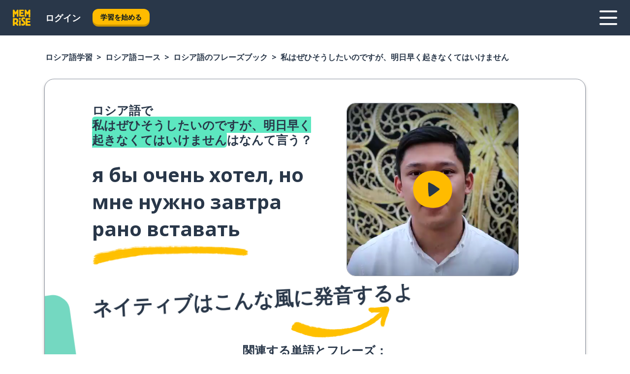

--- FILE ---
content_type: text/html; charset=utf-8
request_url: https://www.memrise.com/ja/%E3%83%AD%E3%82%B7%E3%82%A2%E8%AA%9E-%E5%AD%A6%E7%BF%92/%E3%83%AD%E3%82%B7%E3%82%A2%E8%AA%9E-%E3%82%B3%E3%83%BC%E3%82%B9/%E3%83%95%E3%83%AC%E3%83%BC%E3%82%BA%E3%83%96%E3%83%83%E3%82%AF/65569517601026/%E7%A7%81%E3%81%AF%E3%81%9C%E3%81%B2%E3%81%9D%E3%81%86%E3%81%97%E3%81%9F%E3%81%84%E3%81%AE%E3%81%A7%E3%81%99%E3%81%8C-%E6%98%8E%E6%97%A5%E6%97%A9%E3%81%8F%E8%B5%B7%E3%81%8D%E3%81%AA%E3%81%8F%E3%81%A6%E3%81%AF%E3%81%84%E3%81%91%E3%81%BE%E3%81%9B%E3%82%93-%E3%82%92-%E3%83%AD%E3%82%B7%E3%82%A2%E8%AA%9E-%E3%81%A7-%E8%A8%80%E3%81%A3%E3%81%A6%E3%81%BF%E3%82%88%E3%81%86
body_size: 114363
content:
<!DOCTYPE html><html lang="ja" data-testid="mainHtml" dir="ltr"><head><meta charSet="utf-8" data-next-head=""/><meta name="viewport" content="width=device-width" data-next-head=""/><link rel="canonical" href="https://www.memrise.com/ja/ロシア語-学習/ロシア語-コース/フレーズブック/65569517601026/私はぜひそうしたいのですが-明日早く起きなくてはいけません-を-ロシア語-で-言ってみよう" data-next-head=""/><title data-next-head="">ロシア語で私はぜひそうしたいのですが、明日早く起きなくてはいけませんはなんて言う？ - Memrise。</title><meta name="description" content="ロシア語での私はぜひそうしたいのですが、明日早く起きなくてはいけませんの言い方や実際の使い方を知って、Memriseで生きたロシア語のフレーズをもっと学ぼう。" data-next-head=""/><link rel="shortcut icon" href="/favicons/favicon-new-logo.ico"/><link rel="icon" type="image/png" href="/favicons/favicon-new-logo-32x32.png"/><link rel="apple-touch-icon" sizes="180x180" href="/favicons/apple-touch-new-logo-icon.png"/><link rel="icon" type="image/png" sizes="512x512" href="/favicons/android-chrome-512x512.png"/><link rel="icon" type="image/png" sizes="192x192" href="/favicons/android-chrome-192x192.png"/><link rel="icon" type="image/png" sizes="32x32" href="/favicons/favicon-new-logo-32x32.png"/><link rel="icon" type="image/png" sizes="16x16" href="/favicons/favicon-new-logo-16x16.png"/><script>
                (function(w,d,s,l,i){w[l]=w[l]||[];w[l].push({'gtm.start':
                new Date().getTime(),event:'gtm.js'});var f=d.getElementsByTagName(s)[0],
                j=d.createElement(s),dl=l!='dataLayer'?'&l='+l:'';j.async=true;j.src=
                'https://www.googletagmanager.com/gtm.js?id='+i+dl;f.parentNode.insertBefore(j,f);
                })(window,document,'script','dataLayer','GTM-MN6K9Q4');
              </script><style>@import url(https://fonts.googleapis.com/css?family=Open+Sans:400,600,700&display=swap);
                       @import url(https://fonts.googleapis.com/css?family=Noto+Sans+JP:400,900&display=swap);
                       @import url(https://fonts.googleapis.com/css2?family=Satisfy&display=swap);</style><link data-next-font="" rel="preconnect" href="/" crossorigin="anonymous"/><link rel="preload" href="/_next/static/css/bb316c81c50a5d4c.css" as="style"/><link rel="stylesheet" href="/_next/static/css/bb316c81c50a5d4c.css" data-n-g=""/><noscript data-n-css=""></noscript><script defer="" nomodule="" src="/_next/static/chunks/polyfills-42372ed130431b0a.js"></script><script defer="" src="/_next/static/chunks/5418-1b51f6f9000d122d.js"></script><script defer="" src="/_next/static/chunks/7801.5582a479909e9dc5.js"></script><script src="/_next/static/chunks/webpack-5d764262637096b1.js" defer=""></script><script src="/_next/static/chunks/framework-ae1829ee4976b705.js" defer=""></script><script src="/_next/static/chunks/main-2e546115b1257a97.js" defer=""></script><script src="/_next/static/chunks/pages/_app-5f293cb35446dd76.js" defer=""></script><script src="/_next/static/chunks/1780-0cd3c9edad6e2c11.js" defer=""></script><script src="/_next/static/chunks/4587-59611295a46a2221.js" defer=""></script><script src="/_next/static/chunks/3005-1fbbe6e42aba7fd6.js" defer=""></script><script src="/_next/static/chunks/192-26daa4d3ccd9eabe.js" defer=""></script><script src="/_next/static/chunks/3435-a6074fe5e60b6d39.js" defer=""></script><script src="/_next/static/chunks/8738-c98aa7e56fb523f3.js" defer=""></script><script src="/_next/static/chunks/4072-3c35451ed72f93f7.js" defer=""></script><script src="/_next/static/chunks/4792-25380e9fd6eed468.js" defer=""></script><script src="/_next/static/chunks/2955-c85d0d28ebc7fad4.js" defer=""></script><script src="/_next/static/chunks/7005-4bbb8fb13500f53e.js" defer=""></script><script src="/_next/static/chunks/pages/localized/%5BsourceLanguageLocale%5D/%5BlearnSlug%5D/%5BcourseSlug%5D/phrasebook/%5BlearnableId%5D/%5BlearnableTitle%5D-089415e8163dd0e9.js" defer=""></script><script src="/_next/static/q4fFsP6Inhm_5SndU-3op/_buildManifest.js" defer=""></script><script src="/_next/static/q4fFsP6Inhm_5SndU-3op/_ssgManifest.js" defer=""></script><style data-styled="" data-styled-version="6.1.19">*{box-sizing:border-box;max-width:70ex;}/*!sc*/
body,button,canvas,div,footer,header,html,input,img,label,main,nav,picture,svg,source,table,video{max-width:none;}/*!sc*/
input{font:inherit;}/*!sc*/
button{font-family:inherit;color:#001122;}/*!sc*/
body{font-family:"Open Sans",Sans-Serif,sans-serif;margin:0;}/*!sc*/
body *:focus{outline:none;}/*!sc*/
body *:focus-visible{box-shadow:0 0 0 3px #009FBB;outline:none;}/*!sc*/
body.ReactModal__Body--open{overflow:hidden;}/*!sc*/
@font-face{font-family:'Boing';src:url('/_next/static/fonts/82b0ddc927b20c7fe29c681becdfc688.woff2') format('woff2'),url('/_next/static/fonts/73499f2fb5eb9691e8f8a1d92ec83f9b.woff') format('woff');font-display:swap;}/*!sc*/
@font-face{font-family:'SF Compact Display';src:url(/_next/static/fonts/142461908bfa6ee83c81c4ecef6d9fe0.ttf) format('truetype');font-weight:500;font-style:normal;font-display:swap;}/*!sc*/
data-styled.g1[id="sc-global-iEDSUG1"]{content:"sc-global-iEDSUG1,"}/*!sc*/
.jrurxq{-webkit-font-smoothing:antialiased;-moz-osx-font-smoothing:grayscale;}/*!sc*/
.jrurxq svg{height:1em;line-height:inherit;vertical-align:middle;width:1em;}/*!sc*/
.bmASLs{-webkit-font-smoothing:antialiased;-moz-osx-font-smoothing:grayscale;}/*!sc*/
.bmASLs svg{height:1em;line-height:inherit;vertical-align:middle;width:1em;}/*!sc*/
.bmASLs svg,.bmASLs svg *{fill:currentcolor;}/*!sc*/
data-styled.g2[id="sc-b7oact-0"]{content:"jrurxq,bmASLs,"}/*!sc*/
.cpBRVk{position:fixed;z-index:900;top:0;}/*!sc*/
.cpBRVk .reactModalOverlay{background:rgba(41,55,73,0.8);position:absolute;width:100vw;height:100vh;display:flex;align-items:center;justify-content:center;padding-bottom:5vh;padding:0;}/*!sc*/
.cpBRVk .reactModalContent:focus{box-shadow:none;}/*!sc*/
.cpBRVk .reactModalContent{margin:0 0.5rem;position:relative;background:#FFFFFF;max-width:35rem;width:100%;height:fit-content;max-height:90vh;border-radius:1rem;overflow:auto;scrollbar-width:thin;width:100vw;height:100vh;max-width:100vw;max-height:100vh;margin:0;border-radius:0;}/*!sc*/
.cpBRVk .reactModalContent::-webkit-scrollbar{width:0.25rem;height:0.25rem;}/*!sc*/
.cpBRVk .reactModalContent::-webkit-scrollbar-track-piece{margin:0.75rem;}/*!sc*/
.cpBRVk .reactModalContent::-webkit-scrollbar-thumb{border-radius:9999rem;background:#BCC2CF;}/*!sc*/
data-styled.g6[id="sc-zupeq8-3"]{content:"cpBRVk,"}/*!sc*/
.dunrc{background:none;border:none;color:inherit;cursor:pointer;font:inherit;margin:0;max-width:none;outline:none;padding:0;text-decoration:none;height:fit-content;display:inline-block;flex-shrink:0;color:#001122;text-align:center;padding-left:1rem;padding-right:1rem;border-radius:0.75rem;font-family:'Open Sans',sans-serif;font-style:normal;font-weight:700;font-size:0.875rem;line-height:1.5;padding-top:4.5px;padding-bottom:4.5px;background:#FFFFFF;border:1px solid #A8AEBA;width:fit-content;}/*!sc*/
.dunrc:focus-visible,.dunrc:hover{color:#A8AEBA;}/*!sc*/
.dunrc:active{color:#46566B;border-color:#46566B;}/*!sc*/
.dunrc:disabled{background:#E7EAEF;border-color:#E7EAEF;box-shadow:none;color:#8E94A0;cursor:default;}/*!sc*/
.dunrc:disabled:hover{background:#E7EAEF;box-shadow:none;}/*!sc*/
.dYAOMr{background:none;border:none;color:inherit;cursor:pointer;font:inherit;margin:0;max-width:none;outline:none;padding:0;text-decoration:none;height:fit-content;display:inline-block;flex-shrink:0;color:#001122;text-align:center;padding-left:1rem;padding-right:1rem;border-radius:0.75rem;font-family:'Open Sans',sans-serif;font-style:normal;font-weight:700;font-size:0.875rem;line-height:1.5;padding-top:5.5px;padding-bottom:5.5px;background:#FFBB00;box-shadow:0 0.25rem 0 0 #CC9600;width:fit-content;}/*!sc*/
.dYAOMr:focus-visible,.dYAOMr:hover{background:#FFD666;}/*!sc*/
.dYAOMr:active{background:#CC9600;box-shadow:none;}/*!sc*/
@media (max-width:calc(35rem - 1px)){.dYAOMr{width:100%;min-width:unset;}}/*!sc*/
.dYAOMr:disabled{background:#E7EAEF;border-color:#E7EAEF;box-shadow:none;color:#8E94A0;cursor:default;}/*!sc*/
.dYAOMr:disabled:hover{background:#E7EAEF;box-shadow:none;}/*!sc*/
.epOrmY{background:none;border:none;color:inherit;cursor:pointer;font:inherit;margin:0;max-width:none;outline:none;padding:0;text-decoration:none;height:fit-content;display:inline-block;flex-shrink:0;color:#001122;text-align:center;padding-left:1.5rem;padding-right:1.5rem;border-radius:1rem;font-family:'Open Sans',sans-serif;font-style:normal;font-weight:700;font-size:1.125rem;line-height:1.5;padding-top:10.5px;padding-bottom:10.5px;background:#FFBB00;box-shadow:0 0.25rem 0 0 #CC9600;width:fit-content;}/*!sc*/
.epOrmY:focus-visible,.epOrmY:hover{background:#FFD666;}/*!sc*/
.epOrmY:active{background:#CC9600;box-shadow:none;}/*!sc*/
@media (max-width:calc(35rem - 1px)){.epOrmY{width:100%;min-width:unset;}}/*!sc*/
.epOrmY:disabled{background:#E7EAEF;border-color:#E7EAEF;box-shadow:none;color:#8E94A0;cursor:default;}/*!sc*/
.epOrmY:disabled:hover{background:#E7EAEF;box-shadow:none;}/*!sc*/
.lnsdTn{background:none;border:none;color:inherit;cursor:pointer;font:inherit;margin:0;max-width:none;outline:none;padding:0;text-decoration:none;height:fit-content;display:inline-block;flex-shrink:0;color:#001122;text-align:center;padding-left:1.5rem;padding-right:1.5rem;border-radius:1rem;font-family:'Open Sans',sans-serif;font-style:normal;font-weight:700;font-size:1.125rem;line-height:1.5;padding-top:10.5px;padding-bottom:10.5px;background:#FFBB00;box-shadow:0 0.25rem 0 0 #CC9600;width:fit-content;}/*!sc*/
.lnsdTn:focus-visible,.lnsdTn:hover{background:#FFD666;}/*!sc*/
.lnsdTn:active{background:#CC9600;box-shadow:none;}/*!sc*/
.lnsdTn:disabled{background:#E7EAEF;border-color:#E7EAEF;box-shadow:none;color:#8E94A0;cursor:default;}/*!sc*/
.lnsdTn:disabled:hover{background:#E7EAEF;box-shadow:none;}/*!sc*/
data-styled.g11[id="sc-bpbwls-0"]{content:"dunrc,dYAOMr,epOrmY,lnsdTn,"}/*!sc*/
.dcohuk{display:block;width:4rem;aspect-ratio:100/91;}/*!sc*/
.dcohuk svg{width:100%;height:100%;}/*!sc*/
data-styled.g18[id="sc-1n7mr0z-0"]{content:"dcohuk,"}/*!sc*/
.dFUnFA{width:3rem;height:3rem;}/*!sc*/
.dFUnFA svg{padding:0 calc(100% / 8);}/*!sc*/
@media (min-width:90rem){.dFUnFA{width:5rem;height:5rem;}}/*!sc*/
data-styled.g19[id="sc-zbwtg0-0"]{content:"dFUnFA,"}/*!sc*/
.dNynjy{display:flex;margin:calc(100% / 8);background-color:#939094;border-radius:100%;}/*!sc*/
data-styled.g23[id="sc-195syxk-0"]{content:"dNynjy,"}/*!sc*/
.gIifvs{height:100%;width:100%;}/*!sc*/
data-styled.g24[id="sc-195syxk-1"]{content:"gIifvs,"}/*!sc*/
.bPPfRU{position:sticky;top:0;z-index:600;}/*!sc*/
data-styled.g32[id="sc-9u2oxj-0"]{content:"bPPfRU,"}/*!sc*/
.kaanhy{display:none;height:2.5rem;background-color:#FFC933;color:#FFFFFF;}/*!sc*/
@media (min-width:90rem){.kaanhy{display:flex;align-items:center;justify-content:flex-end;gap:3rem;padding:0 1.25rem;}}/*!sc*/
data-styled.g33[id="sc-9u2oxj-1"]{content:"kaanhy,"}/*!sc*/
.gFPdqr{display:flex;gap:1rem;justify-content:space-between;align-items:center;height:4.5rem;padding:0 1.25rem;background-color:#293749;color:#FFFFFF;}/*!sc*/
@media (min-width:45rem){.gFPdqr{gap:2rem;}}/*!sc*/
@media (min-width:90rem){.gFPdqr{height:5rem;}}/*!sc*/
data-styled.g34[id="sc-9u2oxj-2"]{content:"gFPdqr,"}/*!sc*/
.cVrogz{flex-grow:1;display:flex;align-items:center;gap:2rem;}/*!sc*/
@media (min-width:90rem){.cVrogz{flex-grow:0;justify-content:flex-end;}}/*!sc*/
data-styled.g35[id="sc-9u2oxj-3"]{content:"cVrogz,"}/*!sc*/
.eqMCoZ{display:none;gap:2rem;margin:0;padding:0;font-family:'Open Sans',sans-serif;font-style:normal;font-weight:700;font-size:1.25rem;line-height:1.5;}/*!sc*/
@media (min-width:90rem){.eqMCoZ{display:flex;}}/*!sc*/
data-styled.g36[id="sc-9u2oxj-4"]{content:"eqMCoZ,"}/*!sc*/
.cVIZkc{list-style-type:none;}/*!sc*/
data-styled.g37[id="sc-9u2oxj-5"]{content:"cVIZkc,"}/*!sc*/
.fjVJf{display:inline-block;color:inherit;text-decoration:none;transition:transform 0.5s ease;}/*!sc*/
.fjVJf:hover{transform:translateY(-0.125rem);}/*!sc*/
data-styled.g38[id="sc-9u2oxj-6"]{content:"fjVJf,"}/*!sc*/
.hmwxMa{transform:translateY(-0.125rem);}/*!sc*/
@media (min-width:90rem){.hmwxMa{display:none;}}/*!sc*/
data-styled.g39[id="sc-9u2oxj-7"]{content:"hmwxMa,"}/*!sc*/
.iiUiDh{display:none;transform:translateY(-0.125rem);}/*!sc*/
@media (min-width:90rem){.iiUiDh{display:flex;}}/*!sc*/
data-styled.g40[id="sc-9u2oxj-8"]{content:"iiUiDh,"}/*!sc*/
.bDkzTN{height:3rem;margin-left:auto;}/*!sc*/
@media (min-width:90rem){.bDkzTN{display:none;}}/*!sc*/
data-styled.g41[id="sc-9u2oxj-9"]{content:"bDkzTN,"}/*!sc*/
.kjFDpG{color:#FFFFFF;background:none;padding:0;border:none;cursor:pointer;height:3rem;width:3rem;}/*!sc*/
data-styled.g42[id="sc-9u2oxj-10"]{content:"kjFDpG,"}/*!sc*/
.laMwSl svg{height:100%;width:100%;padding:0 calc(100% / 8);}/*!sc*/
data-styled.g43[id="sc-9u2oxj-11"]{content:"laMwSl,"}/*!sc*/
.dueqgh{display:none;padding:0.5rem 1.5rem;color:#FFFFFF;font-family:'Open Sans',sans-serif;font-style:normal;font-weight:700;font-size:1.125rem;line-height:1.5;}/*!sc*/
@media (min-width:45rem){.dueqgh{display:block;}}/*!sc*/
@media (min-width:90rem){.dueqgh{display:none;}}/*!sc*/
data-styled.g44[id="sc-9u2oxj-12"]{content:"dueqgh,"}/*!sc*/
.ijZXyR{right:4rem;top:0.75rem;}/*!sc*/
@media (min-width:90rem){.ijZXyR{right:unset;left:8rem;top:3.5rem;}}/*!sc*/
data-styled.g45[id="sc-9u2oxj-13"]{content:"ijZXyR,"}/*!sc*/
.gtUQoe .reactModalOverlay{justify-content:flex-end;}/*!sc*/
.gtUQoe .reactModalContent{max-width:35rem;background-color:#FFC933;}/*!sc*/
data-styled.g46[id="sc-19kcgpx-0"]{content:"gtUQoe,"}/*!sc*/
.lijYCf{border:none;border-radius:1rem;background:#FFFFFF;box-shadow:0 0 0.25rem 0.125rem #D9DEE8;position:absolute;z-index:900;overflow:hidden;left:50%;transform:translateX(-50%);}/*!sc*/
@media (max-width:64rem){.lijYCf{max-width:238px;}}/*!sc*/
data-styled.g57[id="sc-hboymh-0"]{content:"lijYCf,"}/*!sc*/
.hGCqlf{overflow:hidden;max-height:75vh;overflow-y:auto;scrollbar-width:thin;}/*!sc*/
.hGCqlf::-webkit-scrollbar{width:0.25rem;height:0.25rem;}/*!sc*/
.hGCqlf::-webkit-scrollbar-track-piece{margin:0.75rem;}/*!sc*/
.hGCqlf::-webkit-scrollbar-thumb{border-radius:9999rem;background:#BCC2CF;}/*!sc*/
data-styled.g58[id="sc-hboymh-1"]{content:"hGCqlf,"}/*!sc*/
.eVOffy{position:relative;}/*!sc*/
data-styled.g60[id="sc-hboymh-3"]{content:"eVOffy,"}/*!sc*/
.eRGsQx .sc-hboymh-0{box-shadow:0 3px 3px hsla(0,0%,0%,0.14);background-color:#FFC933;border-radius:1.25rem;padding:2rem 1.5rem;margin-top:calc((5rem - 1.875rem) / 2);}/*!sc*/
data-styled.g61[id="sc-1oa7fe-0"]{content:"eRGsQx,"}/*!sc*/
.Njcqq{background:none;color:inherit;padding:0;border:none;cursor:pointer;transition:transform 0.5s ease;font-family:'Open Sans',sans-serif;font-style:normal;font-weight:700;font-size:1.25rem;line-height:1.5;}/*!sc*/
.Njcqq:hover{transform:translateY(-0.125rem);}/*!sc*/
data-styled.g63[id="sc-1oa7fe-2"]{content:"Njcqq,"}/*!sc*/
.bFWOgg{display:flex;gap:1.5rem;}/*!sc*/
data-styled.g65[id="sc-1oa7fe-4"]{content:"bFWOgg,"}/*!sc*/
.durqJk{list-style-type:none;padding:0;}/*!sc*/
.durqJk:first-of-type:last-of-type li:first-of-type:last-of-type{border-bottom:none;padding:0;min-height:3rem;width:unset;white-space:nowrap;}/*!sc*/
data-styled.g66[id="sc-1oa7fe-5"]{content:"durqJk,"}/*!sc*/
.bbjGgB{list-style-type:none;min-height:4rem;padding:0.5rem 0;width:14.75rem;max-width:14.75rem;border-bottom:1px solid #46566B;}/*!sc*/
data-styled.g67[id="sc-1oa7fe-6"]{content:"bbjGgB,"}/*!sc*/
.jnbexM{display:flex;align-items:center;gap:0.25rem;min-height:3rem;}/*!sc*/
data-styled.g68[id="sc-1oa7fe-7"]{content:"jnbexM,"}/*!sc*/
.hNwEIJ{flex-shrink:0;display:flex;height:2.5rem;width:2.5rem;font-size:2.5rem;}/*!sc*/
data-styled.g69[id="sc-1oa7fe-8"]{content:"hNwEIJ,"}/*!sc*/
.hzCfpp{display:inline-block;color:#000000;font-family:'Open Sans',sans-serif;font-style:normal;font-weight:500;font-size:1rem;line-height:1.5;text-decoration:none;transition:transform 0.5s ease;}/*!sc*/
.hzCfpp:hover{transform:translateY(-0.125rem);}/*!sc*/
data-styled.g70[id="sc-1oa7fe-9"]{content:"hzCfpp,"}/*!sc*/
.cCbtGb{display:none;}/*!sc*/
data-styled.g71[id="sc-1oa7fe-10"]{content:"cCbtGb,"}/*!sc*/
.hcoLQz{outline:none;text-decoration:none;transition:all 0.5s ease;}/*!sc*/
.hcoLQz:hover{color:#FFBB00;}/*!sc*/
data-styled.g76[id="sc-1dmnw0n-0"]{content:"hcoLQz,"}/*!sc*/
.ijvBQN{margin:unset;padding:unset;list-style:none;max-width:unset;}/*!sc*/
data-styled.g77[id="sc-1dmnw0n-1"]{content:"ijvBQN,"}/*!sc*/
.iVtkMO{max-width:unset;}/*!sc*/
data-styled.g78[id="sc-1dmnw0n-2"]{content:"iVtkMO,"}/*!sc*/
.kMeMTf{padding:4rem 1.5rem;background-color:#293749;color:#FFFFFF;}/*!sc*/
data-styled.g79[id="sc-1dmnw0n-3"]{content:"kMeMTf,"}/*!sc*/
.bUBhdm{margin-top:2rem;display:grid;grid-template-columns:repeat(1fr);}/*!sc*/
@media (min-width:768px){.bUBhdm{max-width:870px;margin-top:4rem;margin-left:auto;margin-right:auto;grid-column-gap:0.75rem;grid-template-columns:repeat(4,1fr);}}/*!sc*/
data-styled.g80[id="sc-1dmnw0n-4"]{content:"bUBhdm,"}/*!sc*/
.kxhHXy{min-height:1.75rem;display:flex;align-items:center;color:inherit;font-family:'Open Sans',sans-serif;font-style:normal;font-weight:500;font-size:1rem;line-height:1.5;}/*!sc*/
data-styled.g81[id="sc-1dmnw0n-5"]{content:"kxhHXy,"}/*!sc*/
@media (max-width:calc(768px - 1px)){.gIOYwE{padding-top:0.5rem;padding-bottom:0.5rem;border-bottom:1px solid #CCD2DE;}}/*!sc*/
data-styled.g83[id="sc-1dmnw0n-7"]{content:"gIOYwE,"}/*!sc*/
.esMirJ{margin-left:auto;margin-right:auto;}/*!sc*/
data-styled.g85[id="sc-1dmnw0n-9"]{content:"esMirJ,"}/*!sc*/
.iETLns{width:fit-content;margin-top:2rem;margin-left:auto;margin-right:auto;}/*!sc*/
data-styled.g86[id="sc-1dmnw0n-10"]{content:"iETLns,"}/*!sc*/
.jmQIyK{margin-top:3rem;display:flex;flex-direction:row;align-items:center;justify-content:center;gap:1.25rem;}/*!sc*/
data-styled.g87[id="sc-1dmnw0n-11"]{content:"jmQIyK,"}/*!sc*/
.irCsTN{font-family:'Open Sans',sans-serif;font-style:normal;font-weight:700;font-size:0.875rem;line-height:1.5;color:#939094;}/*!sc*/
data-styled.g88[id="sc-1dmnw0n-12"]{content:"irCsTN,"}/*!sc*/
.eHTqsu{margin-top:2.5rem;display:flex;flex-direction:row;align-items:center;justify-content:center;gap:1.25rem;}/*!sc*/
data-styled.g89[id="sc-1dmnw0n-13"]{content:"eHTqsu,"}/*!sc*/
.ddBZRt{width:2rem;height:2rem;display:flex;align-items:center;justify-content:center;border:1px solid #FFFFFF;border-radius:9999rem;color:inherit;font-family:'Open Sans',sans-serif;font-style:normal;font-weight:700;font-size:0.875rem;line-height:1.5;}/*!sc*/
.ddBZRt:hover{border-color:#FFBB00;}/*!sc*/
.ddBZRt svg{width:0.5rem;}/*!sc*/
.kewxLX{width:2rem;height:2rem;display:flex;align-items:center;justify-content:center;border:1px solid #FFFFFF;border-radius:9999rem;color:inherit;font-family:'Open Sans',sans-serif;font-style:normal;font-weight:700;font-size:0.875rem;line-height:1.5;}/*!sc*/
.kewxLX:hover{border-color:#FFBB00;}/*!sc*/
.kewxLX svg{width:1rem;}/*!sc*/
data-styled.g90[id="sc-1h6n5nk-0"]{content:"ddBZRt,kewxLX,"}/*!sc*/
.eRVoHY{flex:1;}/*!sc*/
data-styled.g91[id="sc-tbb2mp-0"]{content:"eRVoHY,"}/*!sc*/
.idbPHk{min-height:100vh;display:flex;flex-direction:column;background-color:#FFFFFF;}/*!sc*/
data-styled.g92[id="sc-tbb2mp-1"]{content:"idbPHk,"}/*!sc*/
.jrScvR{display:inline-flex;flex-direction:column;align-items:center;}/*!sc*/
data-styled.g93[id="sc-u2pznz-0"]{content:"jrScvR,"}/*!sc*/
.huUHEg{margin-bottom:0.5rem;}/*!sc*/
data-styled.g94[id="sc-u2pznz-1"]{content:"huUHEg,"}/*!sc*/
.huyeLR{display:inline-block;color:unset;text-decoration:none;font-family:'Open Sans',sans-serif;font-style:normal;font-weight:700;font-size:0.875rem;line-height:1.5;}/*!sc*/
.huyeLR:hover{text-decoration:underline;}/*!sc*/
data-styled.g96[id="sc-u2pznz-3"]{content:"huyeLR,"}/*!sc*/
.hyONz{display:flex;flex-wrap:wrap;justify-content:center;gap:1rem;}/*!sc*/
@media (min-width:40rem){.hyONz{display:grid;grid-auto-columns:minmax(0,1fr);grid-auto-flow:column;}.hyONz >*:first-child{margin-left:auto;}.hyONz >*:last-child{margin-right:auto;}}/*!sc*/
data-styled.g97[id="sc-u2pznz-4"]{content:"hyONz,"}/*!sc*/
.dxAUDs{height:100%;aspect-ratio:109/40;background-image:url();background-position-x:left;background-position-y:top;background-repeat:no-repeat;background-size:contain;text-indent:100%;white-space:nowrap;overflow:hidden;}/*!sc*/
data-styled.g98[id="sc-1dvjq6u-0"]{content:"dxAUDs,"}/*!sc*/
.iPABab{width:fit-content;height:3.5rem;display:block;overflow:hidden;}/*!sc*/
data-styled.g99[id="sc-1dvjq6u-1"]{content:"iPABab,"}/*!sc*/
.kitaAI{height:100%;aspect-ratio:300/89;background-image:url();background-position-x:left;background-position-y:top;background-repeat:no-repeat;background-size:contain;text-indent:100%;white-space:nowrap;overflow:hidden;}/*!sc*/
data-styled.g100[id="sc-huerz9-0"]{content:"kitaAI,"}/*!sc*/
.jShmWd{width:fit-content;height:3.5rem;display:block;overflow:hidden;}/*!sc*/
data-styled.g101[id="sc-huerz9-1"]{content:"jShmWd,"}/*!sc*/
.czzGXJ{margin-left:auto;margin-right:auto;padding:1.25rem 1.5rem;}/*!sc*/
@media (max-width: 30rem){.czzGXJ{padding:2.5rem 1.5rem;}}/*!sc*/
data-styled.g102[id="sc-16z8h1d-0"]{content:"czzGXJ,"}/*!sc*/
.cNwWul{margin:0 0.75rem 1.25rem;border-radius:0.75rem;text-decoration:none;}/*!sc*/
.cNwWul:hover{background:#F6F6F6;}/*!sc*/
@media (min-width:40rem){.cNwWul{margin:0 0.75rem 2rem;}}/*!sc*/
data-styled.g112[id="sc-wd9cs0-0"]{content:"cNwWul,"}/*!sc*/
.hiNrDv{position:relative;width:300px;height:6rem;border:1px solid #8E94A0;box-sizing:border-box;box-shadow:0 0.25rem 0 #CCD2DE;border-radius:0.75rem;color:#293749;background-image:url(/_next/static/images/dcf164ad18c5da121a539a1ae399290f.png);background-repeat:no-repeat;background-position:bottom center;padding:1rem 0.75rem 1rem 1.5rem;font-weight:700;}/*!sc*/
.hiNrDv:active{box-shadow:none;}/*!sc*/
.hiNrDv img{width:1.125rem;height:1.125rem;}/*!sc*/
data-styled.g113[id="sc-wd9cs0-1"]{content:"hiNrDv,"}/*!sc*/
.gUKwPl{display:flex;align-items:center;margin-bottom:0.25rem;padding-bottom:1rem;border-bottom:1px solid #293749;}/*!sc*/
data-styled.g114[id="sc-wd9cs0-2"]{content:"gUKwPl,"}/*!sc*/
.bHBClZ{margin:0 0 0 0.25rem;white-space:nowrap;overflow:hidden;text-overflow:ellipsis;position:relative;font-family:'Open Sans',sans-serif;font-style:normal;font-weight:700;font-size:1rem;line-height:1.5;padding-left:1.5rem;}/*!sc*/
@media (min-width:40rem){.bHBClZ{font-family:'Open Sans',sans-serif;font-style:normal;font-weight:700;font-size:1.25rem;line-height:1.5;}}/*!sc*/
.bHBClZ:before{display:inline-block;content:'';background:url(https://static.memrise.com/uploads/scenario-icons/SocialLife-6731638e-671a-495b-94f6-6e421df6a1d7.png) left center no-repeat;background-size:contain;position:absolute;width:18px;height:100%;left:0;}/*!sc*/
@media (min-width:40rem){.bHBClZ:before{width:1.25rem;}}/*!sc*/
data-styled.g115[id="sc-wd9cs0-3"]{content:"bHBClZ,"}/*!sc*/
.codFvy{display:flex;justify-content:space-between;font-family:'Open Sans',sans-serif;font-style:normal;font-weight:500;font-size:0.75rem;line-height:1.5;}/*!sc*/
@media (min-width:40rem){.codFvy{font-family:'Open Sans',sans-serif;font-style:normal;font-weight:700;font-size:0.875rem;line-height:1.5;}}/*!sc*/
data-styled.g116[id="sc-wd9cs0-4"]{content:"codFvy,"}/*!sc*/
.bmIjGN{margin-bottom:3rem;}/*!sc*/
@media (min-width:40rem){.bmIjGN{margin-bottom:8rem;}}/*!sc*/
data-styled.g117[id="sc-4k62pk-0"]{content:"bmIjGN,"}/*!sc*/
.euPhBt{width:100%;display:flex;justify-content:center;flex-wrap:wrap;}/*!sc*/
data-styled.g118[id="sc-4k62pk-1"]{content:"euPhBt,"}/*!sc*/
.jZyTzF{margin-bottom:1.25rem;text-align:center;font-family:'Open Sans',sans-serif;font-style:normal;font-weight:700;font-size:1.5rem;line-height:1.25;}/*!sc*/
@media (min-width:40rem){.jZyTzF{margin-bottom:2rem;font-family:'Open Sans',sans-serif;font-style:normal;font-weight:700;font-size:1.5rem;line-height:1.25;}}/*!sc*/
data-styled.g119[id="sc-4k62pk-2"]{content:"jZyTzF,"}/*!sc*/
.epjQCm{box-sizing:content-box;margin-left:auto;margin-right:auto;max-width:80rem;padding:0 0;display:flex;flex-direction:column;align-items:center;}/*!sc*/
data-styled.g125[id="sc-11woejv-0"]{content:"epjQCm,"}/*!sc*/
.jdZqbx{height:100%;width:100%;}/*!sc*/
data-styled.g231[id="sc-1uvkzx3-0"]{content:"jdZqbx,"}/*!sc*/
.kDhydS{display:inline-block;height:fit-content;position:relative;}/*!sc*/
data-styled.g232[id="sc-1uvkzx3-1"]{content:"kDhydS,"}/*!sc*/
.cXBPCU svg{height:100%;width:100%;}/*!sc*/
.cXBPCU svg *{fill:#FFBB00;}/*!sc*/
data-styled.g233[id="sc-1uvkzx3-2"]{content:"cXBPCU,"}/*!sc*/
.dJwppO{height:100%;position:relative;width:100%;}/*!sc*/
data-styled.g234[id="sc-1uvkzx3-3"]{content:"dJwppO,"}/*!sc*/
.eBlGzF{left:42%;position:absolute;width:20%;}/*!sc*/
data-styled.g235[id="sc-1uvkzx3-4"]{content:"eBlGzF,"}/*!sc*/
.byePSi{align-items:center;background:none;border:none;border-radius:50%;cursor:pointer;display:flex;height:100%;justify-content:center;left:0;padding:20%;position:absolute;top:0;transform-origin:center;width:100%;}/*!sc*/
.byePSi.byePSi:focus{box-shadow:none;}/*!sc*/
.byePSi.byePSi:focus .sc-1uvkzx3-0{stroke:#009FBB;stroke-width:3px;}/*!sc*/
.byePSi .sc-1uvkzx3-2,.byePSi .sc-1uvkzx3-0{transition:transform 0.4s cubic-bezier(0.39,-0.64,0.29,2.64);}/*!sc*/
.byePSi:hover .sc-1uvkzx3-2,.byePSi:hover .sc-1uvkzx3-0{transform:scale(1.07);}/*!sc*/
data-styled.g236[id="sc-1uvkzx3-5"]{content:"byePSi,"}/*!sc*/
.jAjPkg{border-radius:1rem;width:100%;}/*!sc*/
data-styled.g237[id="sc-1uvkzx3-6"]{content:"jAjPkg,"}/*!sc*/
@media (min-width:60rem){.cbKmTu{display:none;}}/*!sc*/
@media (max-width:calc(60rem - 1px)){.hTJkHQ{display:none;}}/*!sc*/
data-styled.g271[id="sc-1nsk6lj-0"]{content:"cbKmTu,hTJkHQ,"}/*!sc*/
.knALWT{padding-right:0.5rem;display:inline;}/*!sc*/
.knALWT::after{content:'>';padding-left:0.5rem;}/*!sc*/
.knALWT:last-child{padding-right:0;pointer-events:none;}/*!sc*/
.knALWT:last-child::after{content:none;}/*!sc*/
data-styled.g272[id="sc-7w4w67-0"]{content:"knALWT,"}/*!sc*/
.bdiqQX{color:inherit;text-decoration:none;}/*!sc*/
data-styled.g273[id="sc-7w4w67-1"]{content:"bdiqQX,"}/*!sc*/
.cGMbcE{width:100%;max-width:unset;padding:0;padding-left:1.5rem;padding-right:1.5rem;margin:0;margin-top:1rem;margin-bottom:1rem;color:#293749;font-family:'Open Sans',sans-serif;font-style:normal;font-weight:700;font-size:0.875rem;line-height:1.5;list-style:none;white-space:nowrap;overflow-x:scroll;scrollbar-width:none;}/*!sc*/
.cGMbcE::-webkit-scrollbar{display:none;}/*!sc*/
@media (min-width:40rem){.cGMbcE{padding-left:3rem;padding-right:3rem;margin-top:2rem;margin-bottom:2rem;font-family:'Open Sans',sans-serif;font-style:normal;font-weight:700;font-size:1rem;line-height:1.5;white-space:unset;overflow-x:unset;}}/*!sc*/
@media (min-width:1200px){.cGMbcE{max-width:1152px;margin-left:auto;margin-right:auto;padding-left:1.5rem;padding-right:1.5rem;}}/*!sc*/
data-styled.g274[id="sc-718cxb-0"]{content:"cGMbcE,"}/*!sc*/
.bUmJqh{position:relative;margin:0;margin-right:0.75rem;min-height:10rem;min-width:5rem;}/*!sc*/
@media (min-width:40rem){.bUmJqh{margin-right:1.5rem;}}/*!sc*/
data-styled.g275[id="sc-1wvoh04-0"]{content:"bUmJqh,"}/*!sc*/
.guISGk{align-items:center;display:flex;flex:1;flex-direction:row;}/*!sc*/
@media (max-width:calc(80rem - 1px)){.guISGk:nth-child(even):not(:last-child){flex-direction:row-reverse;justify-content:space-between;}.guISGk:nth-child(even):not(:last-child) .sc-1wvoh04-0{margin-left:0.75rem;margin-right:0;}@media (min-width:40rem){.guISGk:nth-child(even):not(:last-child) .sc-1wvoh04-0{margin-left:1.5rem;}}}/*!sc*/
data-styled.g276[id="sc-1wvoh04-1"]{content:"guISGk,"}/*!sc*/
.igAGAB{font-weight:700;}/*!sc*/
data-styled.g277[id="sc-1wvoh04-2"]{content:"igAGAB,"}/*!sc*/
.iroieq{font-family:'Open Sans',sans-serif;font-style:normal;font-weight:700;font-size:1.25rem;line-height:1.5;}/*!sc*/
@media (min-width:40rem){.iroieq{margin-bottom:0.5rem;font-family:'Open Sans',sans-serif;font-style:normal;font-weight:700;font-size:1.5rem;line-height:1.25;}}/*!sc*/
data-styled.g278[id="sc-1wvoh04-3"]{content:"iroieq,"}/*!sc*/
.fTxXIW{font-family:'Open Sans',sans-serif;font-style:normal;font-weight:500;font-size:1rem;line-height:1.5;}/*!sc*/
@media (min-width:40rem){.fTxXIW{padding-right:initial;}}/*!sc*/
data-styled.g279[id="sc-1wvoh04-4"]{content:"fTxXIW,"}/*!sc*/
.hYGQfQ{object-fit:contain;}/*!sc*/
data-styled.g280[id="sc-1wvoh04-5"]{content:"hYGQfQ,"}/*!sc*/
.evUHNg{flex-direction:column;align-items:center;}/*!sc*/
data-styled.g281[id="sc-9e0a4e-0"]{content:"evUHNg,"}/*!sc*/
.blXKoo{margin-bottom:1.25rem;color:#293749;font-family:'Open Sans',sans-serif;font-style:normal;font-weight:700;font-size:1.5rem;line-height:1.25;}/*!sc*/
@media (min-width:45rem){.blXKoo{font-family:'Open Sans',sans-serif;font-style:normal;font-weight:700;font-size:1.5rem;line-height:1.25;}}/*!sc*/
data-styled.g282[id="sc-9e0a4e-1"]{content:"blXKoo,"}/*!sc*/
.lfpzvR{position:relative;display:flex;flex-wrap:wrap;}/*!sc*/
data-styled.g283[id="sc-9e0a4e-2"]{content:"lfpzvR,"}/*!sc*/
.hcfJbG{text-align:center;width:50%;padding-right:2.5rem;min-height:250px;z-index:100;}/*!sc*/
data-styled.g284[id="sc-9e0a4e-3"]{content:"hcfJbG,"}/*!sc*/
.iudtVE{padding-right:0;padding-left:2.5rem;}/*!sc*/
data-styled.g285[id="sc-9e0a4e-4"]{content:"iudtVE,"}/*!sc*/
.iCezwS{text-align:center;margin:0 auto;}/*!sc*/
data-styled.g286[id="sc-9e0a4e-5"]{content:"iCezwS,"}/*!sc*/
.dwDAtB{color:#293749;font-family:'Open Sans',sans-serif;font-style:normal;font-weight:700;font-size:1rem;line-height:1.5;}/*!sc*/
@media (min-width:45rem){.dwDAtB{font-family:'Open Sans',sans-serif;font-style:normal;font-weight:700;font-size:1.25rem;line-height:1.5;}}/*!sc*/
data-styled.g287[id="sc-9e0a4e-6"]{content:"dwDAtB,"}/*!sc*/
.eDPCzM{font-family:'Open Sans',sans-serif;font-style:normal;font-weight:700;font-size:0.75rem;line-height:1.5;}/*!sc*/
@media (min-width:45rem){.eDPCzM{font-family:'Open Sans',sans-serif;font-style:normal;font-weight:700;font-size:0.875rem;line-height:1.5;}}/*!sc*/
data-styled.g288[id="sc-9e0a4e-7"]{content:"eDPCzM,"}/*!sc*/
.dbmIUg{width:100%;max-width:10rem;margin:0 auto;color:#00A778;}/*!sc*/
data-styled.g289[id="sc-9e0a4e-8"]{content:"dbmIUg,"}/*!sc*/
.gfghqm{width:100%;max-width:10rem;margin:0 auto;color:#E46962;}/*!sc*/
data-styled.g290[id="sc-9e0a4e-9"]{content:"gfghqm,"}/*!sc*/
.hUpSrd{color:#009FBB;}/*!sc*/
data-styled.g291[id="sc-9e0a4e-10"]{content:"hUpSrd,"}/*!sc*/
.hzGQLq{object-fit:contain;}/*!sc*/
data-styled.g292[id="sc-9e0a4e-11"]{content:"hzGQLq,"}/*!sc*/
.dalkCg{display:none;}/*!sc*/
@media (min-width:40rem){.dalkCg{display:block;width:fit-content;margin-top:3rem;margin-left:auto;margin-right:auto;}}/*!sc*/
data-styled.g293[id="sc-u78ft2-0"]{content:"dalkCg,"}/*!sc*/
.gvGQbj{color:#293749;padding-left:1.5rem;padding-right:1.5rem;padding-bottom:2.5rem;}/*!sc*/
@media (min-width:40rem){.gvGQbj{padding-bottom:5rem;}}/*!sc*/
data-styled.g294[id="sc-u78ft2-1"]{content:"gvGQbj,"}/*!sc*/
.ifBNRl{width:100%;max-width:30rem;margin-left:auto;margin-right:auto;padding-top:1.5rem;padding-bottom:3rem;padding-left:1.5rem;padding-right:1.5rem;background-color:#FFFFFF;border-radius:0.75rem;box-shadow:0 1px 3px hsla(0, 0%, 0%, 0.14),0 1px 2px hsla(0, 0%, 0%, 0.24);}/*!sc*/
@media (min-width:40rem){.ifBNRl{max-width:unset;padding:unset;border-radius:unset;box-shadow:unset;}}/*!sc*/
data-styled.g295[id="sc-u78ft2-2"]{content:"ifBNRl,"}/*!sc*/
.kUmeyC{margin-bottom:3rem;font-family:'Open Sans',sans-serif;font-style:normal;font-weight:700;font-size:1rem;line-height:1.5;}/*!sc*/
@media (min-width:40rem){.kUmeyC{max-width:35rem;margin-bottom:3rem;font-family:'Open Sans',sans-serif;font-style:normal;font-weight:700;font-size:1rem;line-height:1.5;}}/*!sc*/
data-styled.g296[id="sc-u78ft2-3"]{content:"kUmeyC,"}/*!sc*/
.hDykIa >*{margin-bottom:3rem;}/*!sc*/
.hDykIa >*:last-of-type{margin-bottom:unset;}/*!sc*/
@media (min-width:40rem){.hDykIa{display:flex;flex-direction:column;align-items:center;justify-content:flex-start;flex-wrap:wrap;}.hDykIa >*{width:25rem;}}/*!sc*/
@media (min-width:80rem){.hDykIa{flex-direction:row;gap:3rem;}.hDykIa >*,.hDykIa >*:last-of-type{margin-bottom:unset;width:unset;}}/*!sc*/
data-styled.g297[id="sc-u78ft2-4"]{content:"hDykIa,"}/*!sc*/
.jkMYsf{margin:0;margin-bottom:0.75rem;font-family:'Open Sans',sans-serif;font-style:normal;font-weight:700;font-size:1.5rem;line-height:1.25;}/*!sc*/
@media (min-width:40rem){.jkMYsf{max-width:35rem;margin-bottom:0.75rem;font-family:'Open Sans',sans-serif;font-style:normal;font-weight:700;font-size:2rem;line-height:1.25;}}/*!sc*/
data-styled.g298[id="sc-u78ft2-5"]{content:"jkMYsf,"}/*!sc*/
.iKnVex{display:flex;margin-top:3.5rem;}/*!sc*/
@media (min-width:40rem){.iKnVex{display:none;}}/*!sc*/
data-styled.g300[id="sc-u78ft2-7"]{content:"iKnVex,"}/*!sc*/
.hnCOLp{display:flex;max-width:fit-content;}/*!sc*/
@media (min-width:40rem){.hnCOLp{overflow:initial;border-radius:initial;}}/*!sc*/
@media (min-width:60rem){.hnCOLp{overflow:hidden;border:1px solid #8E94A0;border-radius:1.125rem;}}/*!sc*/
.hnCOLp .sc-1uvkzx3-3{width:3.5rem;height:3.5rem;}/*!sc*/
@media (min-width:60rem){.hnCOLp .sc-1uvkzx3-3{width:5rem;height:5rem;}}/*!sc*/
.hnCOLp .sc-1uvkzx3-3 path{fill-opacity:1;fill:#FFBB00;}/*!sc*/
.hnCOLp .sc-1uvkzx3-4{width:1rem;top:50%;left:50%;transform:translateX(-40%) translateY(-50%);display:inline-flex;}/*!sc*/
.hnCOLp .sc-1uvkzx3-4 span{display:inline-flex;}/*!sc*/
@media (min-width:60rem){.hnCOLp .sc-1uvkzx3-4{width:1.5rem;}}/*!sc*/
.hnCOLp .sc-1uvkzx3-4 svg path{fill:#293749;}/*!sc*/
.hnCOLp .sc-1uvkzx3-5{z-index:100;}/*!sc*/
.hnCOLp video{width:16rem;height:16rem;margin-right:1.25rem;}/*!sc*/
@media (min-width:60rem){.hnCOLp video{width:350px;height:350px;margin-right:0;}}/*!sc*/
data-styled.g584[id="sc-183hqco-0"]{content:"hnCOLp,"}/*!sc*/
.iBXnjT{display:flex;width:100%;height:16rem;flex-direction:column;flex-wrap:wrap;overflow-x:scroll;}/*!sc*/
@media (min-width:60rem){.iBXnjT{display:block;width:350px;height:350px;flex-direction:unset;flex-wrap:unset;overflow-x:unset;}}/*!sc*/
data-styled.g585[id="sc-183hqco-1"]{content:"iBXnjT,"}/*!sc*/
.XclPU .carousel-slider{overflow:visible;}/*!sc*/
.XclPU li.slide{transition:visibility 0.35s ease-in-out;visibility:hidden;}/*!sc*/
.XclPU li.slide.selected{visibility:visible;}/*!sc*/
data-styled.g654[id="sc-cv5l6q-0"]{content:"XclPU,"}/*!sc*/
.jNbXXj{display:flex;flex-direction:column;align-items:center;margin-top:2.75rem;}/*!sc*/
@media (min-width:60rem){.jNbXXj{margin-top:3.5rem;margin-bottom:3.5rem;}}/*!sc*/
data-styled.g826[id="sc-gijugt-0"]{content:"jNbXXj,"}/*!sc*/
.keCjXw{display:flex;width:20rem;height:140px;margin:0 0.75rem 0.75rem;background:#FFFFFF;border:1px solid #8E94A0;border-radius:0.75rem;overflow:hidden;}/*!sc*/
@media (min-width:60rem){.keCjXw{margin:0 0.75rem;}}/*!sc*/
data-styled.g827[id="sc-1fyyqtn-0"]{content:"keCjXw,"}/*!sc*/
.iKtckW{display:flex;max-width:fit-content;}/*!sc*/
@media (min-width:40rem){.iKtckW{overflow:initial;}}/*!sc*/
.iKtckW .sc-1uvkzx3-3{width:1.75rem;height:1.75rem;}/*!sc*/
.iKtckW .sc-1uvkzx3-3 path{fill-opacity:1;fill:#FFBB00;}/*!sc*/
.iKtckW .sc-1uvkzx3-4{width:0.75rem;top:50%;left:50%;transform:translateX(-40%) translateY(-50%);display:inline-flex;}/*!sc*/
.iKtckW .sc-1uvkzx3-4 span{display:inline-flex;}/*!sc*/
.iKtckW .sc-1uvkzx3-4 svg path{fill:#293749;}/*!sc*/
.iKtckW .sc-1uvkzx3-5{z-index:100;}/*!sc*/
.iKtckW video{width:138px;height:138px;border-top-right-radius:0;border-bottom-right-radius:0;border-top-left-radius:0.75rem;border-bottom-left-radius:0.75rem;}/*!sc*/
data-styled.g828[id="sc-1fyyqtn-1"]{content:"iKtckW,"}/*!sc*/
.jrzhZL{display:flex;flex-direction:column;justify-content:center;margin-left:1.25rem;cursor:pointer;padding-right:1.5rem;max-width:135px;}/*!sc*/
data-styled.g831[id="sc-1fyyqtn-4"]{content:"jrzhZL,"}/*!sc*/
.dKMbkM{background:#5DE7C0;border-radius:0.25rem;padding:0 0.25rem;margin-bottom:0.75rem;color:#293749;overflow:hidden;text-overflow:ellipsis;text-align:start;display:-webkit-box;-webkit-line-clamp:3;-webkit-box-orient:vertical;font-family:'Open Sans',sans-serif;font-style:normal;font-weight:700;font-size:1rem;line-height:1.5;}/*!sc*/
@media (min-width:40rem){.dKMbkM{font-family:'Open Sans',sans-serif;font-style:normal;font-weight:700;font-size:1rem;line-height:1.5;}}/*!sc*/
data-styled.g832[id="sc-1fyyqtn-5"]{content:"dKMbkM,"}/*!sc*/
.iWuaps{color:#293749;overflow:hidden;text-overflow:ellipsis;text-align:start;display:-webkit-box;-webkit-line-clamp:2;-webkit-box-orient:vertical;font-family:'Open Sans',sans-serif;font-style:normal;font-weight:500;font-size:1rem;line-height:1.5;}/*!sc*/
data-styled.g833[id="sc-1fyyqtn-6"]{content:"iWuaps,"}/*!sc*/
.doEajf{color:#293749;margin:3.5rem auto 1.5rem;text-align:center;font-family:'Open Sans',sans-serif;font-style:normal;font-weight:700;font-size:1.5rem;line-height:1.25;}/*!sc*/
@media (min-width:60rem){.doEajf{margin-top:4.5rem;font-family:'Open Sans',sans-serif;font-style:normal;font-weight:700;font-size:1.5rem;line-height:1.25;}}/*!sc*/
data-styled.g834[id="sc-14ttee6-0"]{content:"doEajf,"}/*!sc*/
.cVxTbD{display:flex;justify-content:center;flex-wrap:wrap;}/*!sc*/
@media (min-width:60rem){.cVxTbD{flex-wrap:nowrap;}}/*!sc*/
data-styled.g835[id="sc-14ttee6-1"]{content:"cVxTbD,"}/*!sc*/
.bSVmuI{display:flex;flex-direction:column;align-items:center;padding:0 2.5rem;margin:3.5rem auto;}/*!sc*/
@media (min-width:60rem){.bSVmuI{display:none;}}/*!sc*/
data-styled.g836[id="sc-i1aifr-0"]{content:"bSVmuI,"}/*!sc*/
.gNSzeG{display:flex;align-items:center;margin-bottom:1.25rem;}/*!sc*/
data-styled.g837[id="sc-i1aifr-1"]{content:"gNSzeG,"}/*!sc*/
.bovogm{cursor:pointer;width:auto;}/*!sc*/
data-styled.g838[id="sc-i1aifr-2"]{content:"bovogm,"}/*!sc*/
.egGKWf{display:inline-block;width:3.5rem;}/*!sc*/
.egGKWf svg{height:100%;width:100%;}/*!sc*/
.egGKWf svg path{fill:#FFBB00;}/*!sc*/
data-styled.g839[id="sc-i1aifr-3"]{content:"egGKWf,"}/*!sc*/
.hxHTVm{margin-left:14px;color:#293749;font-family:'Open Sans',sans-serif;font-style:normal;font-weight:700;font-size:1.5rem;line-height:1.25;}/*!sc*/
data-styled.g840[id="sc-i1aifr-4"]{content:"hxHTVm,"}/*!sc*/
.eoImRQ{position:absolute;top:0;left:0;visibility:hidden;}/*!sc*/
data-styled.g841[id="sc-xpml52-0"]{content:"eoImRQ,"}/*!sc*/
.fFXBRX{font-weight:700;margin:0;position:relative;}/*!sc*/
data-styled.g843[id="sc-xpml52-2"]{content:"fFXBRX,"}/*!sc*/
.dkOANQ{width:100%;background:#FFFFFF;margin:1.25rem 0;margin-top:0;}/*!sc*/
@media (min-width:60rem){.dkOANQ{max-width:1100px;height:100%;border:1px solid #8E94A0;box-shadow:0 3px 6px hsla(0, 0%, 0%, 0.15),0 2px 4px hsla(0, 0%, 0%, 0.12);border-radius:1.25rem;margin-bottom:6rem;overflow:hidden;}}/*!sc*/
data-styled.g844[id="sc-48m05k-0"]{content:"dkOANQ,"}/*!sc*/
.cjdDtB{height:100%;background-repeat:no-repeat;background-position:bottom center;background-size:cover;border-radius:1.25rem;}/*!sc*/
@media (min-width:60rem){.cjdDtB{background-image:url(/_next/static/images/3f29a6a00b3026f792ee0fd81b9880e0.png);padding-bottom:2.5rem;margin-bottom:-2.5rem;}}/*!sc*/
data-styled.g845[id="sc-48m05k-1"]{content:"cjdDtB,"}/*!sc*/
.VpvVo{padding:0 0 0 1.75rem;}/*!sc*/
@media (min-width:60rem){.VpvVo{display:flex;justify-content:space-between;padding:3rem 135px 0 6rem;}}/*!sc*/
data-styled.g846[id="sc-48m05k-2"]{content:"VpvVo,"}/*!sc*/
.elgYPf{color:#293749;}/*!sc*/
@media (min-width:60rem){.elgYPf{width:458px;}}/*!sc*/
data-styled.g847[id="sc-48m05k-3"]{content:"elgYPf,"}/*!sc*/
.gFLNRr{margin:0 0 1.75rem;font-family:'Open Sans',sans-serif;font-style:normal;font-weight:700;font-size:1.25rem;line-height:1.5;}/*!sc*/
.gFLNRr span{background:#5DE7C0;border-radius:6px;}/*!sc*/
@media (min-width:60rem){.gFLNRr{font-family:'Open Sans',sans-serif;font-style:normal;font-weight:700;font-size:1.5rem;line-height:1.25;}}/*!sc*/
data-styled.g848[id="sc-48m05k-4"]{content:"gFLNRr,"}/*!sc*/
.RZdki{position:relative;height:3.5rem;width:16rem;}/*!sc*/
@media (min-width:60rem){.RZdki{width:20rem;}}/*!sc*/
.RZdki:after{content:' ';display:block;position:absolute;bottom:0;background:url(/_next/static/images/1f3779d7a06974c8644b312ad0d077e6.png) center bottom no-repeat;background-size:contain;height:100%;width:100%;}/*!sc*/
data-styled.g852[id="sc-48m05k-8"]{content:"RZdki,"}/*!sc*/
.eYRLZl{display:none;}/*!sc*/
@media (min-width:60rem){.eYRLZl{display:block;position:relative;margin-bottom:3rem;padding-left:6rem;}}/*!sc*/
data-styled.g860[id="sc-48m05k-16"]{content:"eYRLZl,"}/*!sc*/
.cCopDk{color:#293749;margin-top:1rem;transform:rotate(calc(-3deg * 1));font-family:'Open Sans',sans-serif;font-style:normal;font-weight:700;font-size:2.5rem;line-height:1.25;}/*!sc*/
data-styled.g861[id="sc-48m05k-17"]{content:"cCopDk,"}/*!sc*/
.kRhclh{position:absolute;left:45%;top:-45%;transform:scaleX(1);}/*!sc*/
data-styled.g862[id="sc-48m05k-18"]{content:"kRhclh,"}/*!sc*/
.ffyRgX{display:block;position:relative;width:fit-content;margin-bottom:3.5rem;}/*!sc*/
@media (min-width:60rem){.ffyRgX{display:none;}}/*!sc*/
data-styled.g866[id="sc-48m05k-22"]{content:"ffyRgX,"}/*!sc*/
.ehFvPV{margin-top:1rem;color:#293749;transform:rotate(calc(-3deg * 1));font-family:'Open Sans',sans-serif;font-style:normal;font-weight:700;font-size:1rem;line-height:1.5;}/*!sc*/
data-styled.g867[id="sc-48m05k-23"]{content:"ehFvPV,"}/*!sc*/
.hPISEE{display:inline-block;position:relative;}/*!sc*/
.hPISEE:after{content:'';background-image:url(/_next/static/images/851373ef7aefd582fe14ceb8fcc5fa94.png);background-size:contain;background-repeat:no-repeat;display:block;position:absolute;height:3rem;width:1.75rem;right:-2rem;top:0;transform:scaleX(1);}/*!sc*/
data-styled.g868[id="sc-48m05k-24"]{content:"hPISEE,"}/*!sc*/
.lcaJWL{opacity:0;transition:opacity 0.7s ease;position:fixed;z-index:-1;bottom:0;width:100%;height:7rem;padding:0 0.625rem;background:#5DE7C0;box-shadow:0 -0.25rem 0.25rem rgba(0,0,0,0.25);}/*!sc*/
data-styled.g870[id="sc-13uynli-0"]{content:"lcaJWL,"}/*!sc*/
.jLUKan{display:flex;height:100%;margin:0 auto;justify-content:space-around;align-items:center;max-width:80rem;gap:0.25rem;}/*!sc*/
data-styled.g871[id="sc-13uynli-1"]{content:"jLUKan,"}/*!sc*/
.lbvuEs{width:146px;min-width:146px;height:184px;min-height:184px;position:relative;margin-top:-5rem;}/*!sc*/
data-styled.g872[id="sc-13uynli-2"]{content:"lbvuEs,"}/*!sc*/
.hMjHDW{cursor:pointer;width:auto;}/*!sc*/
data-styled.g873[id="sc-13uynli-3"]{content:"hMjHDW,"}/*!sc*/
.hPweHi{display:inline-block;width:5rem;}/*!sc*/
.hPweHi svg{height:100%;width:100%;}/*!sc*/
.hPweHi svg path{fill:#293749;}/*!sc*/
data-styled.g874[id="sc-13uynli-4"]{content:"hPweHi,"}/*!sc*/
.fsBpot{text-align:center;color:#293749;font-family:'Open Sans',sans-serif;font-style:normal;font-weight:700;font-size:1.5rem;line-height:1.25;}/*!sc*/
data-styled.g875[id="sc-13uynli-5"]{content:"fsBpot,"}/*!sc*/
.frECre{padding-left:1.75rem;padding-right:1.75rem;}/*!sc*/
@media (min-width:60rem){.frECre{padding-left:3rem;padding-right:3rem;}}/*!sc*/
@media (min-width:1200px){.frECre{padding-left:1.75rem;padding-right:1.75rem;}}/*!sc*/
data-styled.g876[id="sc-ri6un8-0"]{content:"frECre,"}/*!sc*/
.dFTleI{overflow:hidden;}/*!sc*/
data-styled.g877[id="sc-ri6un8-1"]{content:"dFTleI,"}/*!sc*/
@media (min-width:40rem){.hIoZTY{max-width:1100px;}}/*!sc*/
data-styled.g878[id="sc-ri6un8-2"]{content:"hIoZTY,"}/*!sc*/
.bYTjSe{margin-bottom:4rem;}/*!sc*/
data-styled.g879[id="sc-ri6un8-3"]{content:"bYTjSe,"}/*!sc*/
.gGcsJF{position:relative;height:535px;width:100%;background-image:url(/_next/static/images/6c0ffca95c1c409df36beb427dcf0c85.png);background-repeat:no-repeat;background-position:bottom center;background-size:cover;display:flex;flex-direction:column;align-items:center;justify-content:flex-start;}/*!sc*/
@media (min-width:60rem){.gGcsJF{display:none;}}/*!sc*/
data-styled.g880[id="sc-btpm8x-0"]{content:"gGcsJF,"}/*!sc*/
.czzyLx{display:flex;flex-direction:column;margin-top:4rem;position:relative;}/*!sc*/
.czzyLx:after{background:url(/_next/static/images/1f3779d7a06974c8644b312ad0d077e6.png) center bottom no-repeat;background-size:contain;content:' ';position:absolute;bottom:-2rem;display:block;height:3rem;width:100%;}/*!sc*/
data-styled.g881[id="sc-btpm8x-1"]{content:"czzyLx,"}/*!sc*/
.bVqOyA{position:relative;margin-top:-105px;}/*!sc*/
@media (min-width:60rem){.bVqOyA{margin-top:0;}}/*!sc*/
data-styled.g882[id="sc-btpm8x-2"]{content:"bVqOyA,"}/*!sc*/
.dkYsL{width:20rem;margin:0 auto 2.5rem;color:#293749;text-align:center;font-family:'Open Sans',sans-serif;font-style:normal;font-weight:700;font-size:2.5rem;line-height:1.25;}/*!sc*/
@media (min-width:60rem){.dkYsL{width:100%;font-family:'Boing','Noto','Noto Sans JP','Open Sans',sans-serif;font-style:normal;font-weight:700;font-size:3rem;line-height:1.25;}}/*!sc*/
data-styled.g883[id="sc-btpm8x-3"]{content:"dkYsL,"}/*!sc*/
.cnfPXr{display:inline-block;position:relative;}/*!sc*/
.cnfPXr:after{display:block;position:absolute;content:'';background:url(/_next/static/images/be80b28ce60d3a988d0fe3d66866e2a7.png) no-repeat top center;background-size:contain;top:-1.5rem;left:-2.5rem;height:calc(5rem + 0.5rem);width:6rem;}/*!sc*/
@media (min-width:60rem){.cnfPXr:after{display:none;}}/*!sc*/
data-styled.g884[id="sc-btpm8x-4"]{content:"cnfPXr,"}/*!sc*/
.kYiMCM{display:flex;justify-content:center;margin-bottom:3rem;align-items:center;flex-direction:column;}/*!sc*/
@media (min-width:60rem){.kYiMCM{margin-bottom:1rem;flex-direction:row;justify-content:normal;}}/*!sc*/
data-styled.g885[id="sc-btpm8x-5"]{content:"kYiMCM,"}/*!sc*/
.cOPXXt{display:flex;align-items:center;}/*!sc*/
data-styled.g886[id="sc-btpm8x-6"]{content:"cOPXXt,"}/*!sc*/
.dfbPHW{display:flex;align-items:center;}/*!sc*/
.dfbPHW img{order:2;}/*!sc*/
@media (min-width:60rem){.dfbPHW img{order:1;}}/*!sc*/
data-styled.g887[id="sc-btpm8x-7"]{content:"dfbPHW,"}/*!sc*/
.jDFAVK{margin-top:1.5rem;}/*!sc*/
data-styled.g888[id="sc-btpm8x-8"]{content:"jDFAVK,"}/*!sc*/
.laTJAn{margin-left:1rem;}/*!sc*/
@media (min-width:60rem){.laTJAn{margin-right:3rem;}}/*!sc*/
data-styled.g889[id="sc-btpm8x-9"]{content:"laTJAn,"}/*!sc*/
.wnYyj{color:#000000;font-family:'Open Sans',sans-serif;font-style:normal;font-weight:700;font-size:1.25rem;line-height:1.5;}/*!sc*/
.wnYyj span{background:#5DE7C0;border-radius:6px;}/*!sc*/
@media (min-width:40rem){.wnYyj{font-family:'Open Sans',sans-serif;font-style:normal;font-weight:700;font-size:1.25rem;line-height:1.5;}}/*!sc*/
data-styled.g890[id="sc-btpm8x-10"]{content:"wnYyj,"}/*!sc*/
.dMYTsF{width:140px;margin-bottom:1rem;}/*!sc*/
@media (min-width:60rem){.dMYTsF{width:12rem;}}/*!sc*/
data-styled.g891[id="sc-btpm8x-11"]{content:"dMYTsF,"}/*!sc*/
.iShbkF{width:10rem;order:1;}/*!sc*/
@media (min-width:60rem){.iShbkF{margin-right:2.25rem;width:11rem;order:2;}}/*!sc*/
data-styled.g892[id="sc-btpm8x-12"]{content:"iShbkF,"}/*!sc*/
.kakgoV{width:20rem;margin-top:-1.5rem;margin-bottom:1rem;text-align:center;}/*!sc*/
@media (min-width:60rem){.kakgoV{width:16rem;}}/*!sc*/
data-styled.g893[id="sc-btpm8x-13"]{content:"kakgoV,"}/*!sc*/
.iqyqGm{display:flex;flex-direction:column;align-items:center;justify-content:center;}/*!sc*/
data-styled.g894[id="sc-btpm8x-14"]{content:"iqyqGm,"}/*!sc*/
.bEOdBR{margin-bottom:5rem;}/*!sc*/
data-styled.g895[id="sc-btpm8x-15"]{content:"bEOdBR,"}/*!sc*/
.jtjzvC{height:3rem;width:100%;}/*!sc*/
.jtjzvC:before{display:block;content:'';background:url(/_next/static/images/6de20b00121a5745b0a404517c8f788f.png) left center no-repeat;background-size:auto;position:relative;height:100%;width:100%;}/*!sc*/
.fTiXyL{height:3rem;width:100%;}/*!sc*/
.fTiXyL:before{display:block;content:'';background:url(/_next/static/images/e521fef794f4fd80c559be653f7e5ed7.png) center center no-repeat;background-size:auto;position:relative;height:100%;width:100%;}/*!sc*/
data-styled.g896[id="sc-btpm8x-16"]{content:"jtjzvC,fTiXyL,"}/*!sc*/
.ekWpuS{max-width:100%;height:auto;}/*!sc*/
data-styled.g897[id="sc-btpm8x-17"]{content:"ekWpuS,"}/*!sc*/
@media (min-width:50rem){.OAPRf .sc-1dmnw0n-3{padding-bottom:11rem;}}/*!sc*/
data-styled.g898[id="sc-cod392-0"]{content:"OAPRf,"}/*!sc*/
.geTKe ul.slider{max-width:100%;}/*!sc*/
.geTKe .slide img{width:auto;}/*!sc*/
data-styled.g903[id="sc-12hj8ty-0"]{content:"geTKe,"}/*!sc*/
</style></head><body><noscript><iframe title="gtm-iframe" src="https://www.googletagmanager.com/ns.html?id=GTM-MN6K9Q4" height="0" width="0" style="display:none;visibility:hidden"></iframe></noscript><noscript><style>
                .no-js {
                  width: 100vw;
                  height: 100vh;
                  display: flex;
                  align-items: center;
                  justify-content: center;
                  position: fixed;
                  top: 0;
                  left: 0;
                  z-index: 9999;
                  background: rgba(0,0,0,.5);
                  padding: 20px;
                }
                .no-js-error-modal {
                  background: #293749;
                  border-radius: 8px;
                  padding: 20px;
                  flex: 1;
                  max-width: 600px;
                }

                .no-js-error-modal h1 {
                  color: #FFBB00;
                  font-size: 2rem;
                }

                .no-js-error-modal p {
                  color: white;
                }
              </style><div class="no-js"><div class="no-js-error-modal"><h1>Error — JavaScript not Loaded</h1><p>You need to enable JavaScript to use the Memrise web product. We also have iOS and Android apps that we highly recommend.</p></div></div></noscript><div id="modalPortalRoot"></div><div id="__next"><div data-testid="learnablePage"><div class="sc-cod392-0 OAPRf"><div class="sc-tbb2mp-1 idbPHk"><header data-testid="header" class="sc-9u2oxj-0 bPPfRU"><div class="sc-9u2oxj-1 kaanhy"><a href="https://app.memrise.com/signin/ja" class="sc-bpbwls-0 dunrc">ログイン</a></div><div class="sc-9u2oxj-2 gFPdqr"><a aria-label="Memrise" class="sc-1n7mr0z-0 dcohuk sc-zbwtg0-0 dFUnFA" data-testid="logoLink" href="https://www.memrise.com"><span data-testid="memrise" class="sc-b7oact-0 jrurxq"><svg viewBox="0 0 100 91" xmlns="http://www.w3.org/2000/svg"><g fill="#FFC001" fill-rule="evenodd"><path d="M98.822 19.265c0-.37.01-.658.022-.964.011-.294.023-.599.023-.966 0-.405-.012-.738-.024-1.06-.01-.295-.031-1.058-.031-1.058-.034-.237-.034-.443-.034-.727 0-.356-.013-.652-.024-.938-.01-.255-.021-.891-.021-.891 0-.345.04-.649.08-.97.049-.367.098-.747.098-1.215 0-.349-.012-.642-.023-.927-.011-.277-.021-.54-.021-.851 0-.573.01-1.058.021-1.527.012-.48.023-.976.023-1.572V3.875l.016-.142A8.42 8.42 0 0 0 99 2.703c0-.956-.632-1.95-1.503-2.363l-.105-.043C96.984.164 96.317.185 96.25.17a7.684 7.684 0 0 0-.184-.045l-.195-.022c-.298 0-.55.03-.773.056-.29.035-.513.061-.824.024-.117-.014-.249-.03-.407-.03-.3 0-.464 0-.706-.039 0 0-.321-.02-.428-.032-.136-.014-.29-.03-.47-.03-.757 0-1.496.51-1.837.877-.28.267-.4.537-.529.821-.037.083-.08.177-.133.287-.1.204-.19.365-.286.535-.105.187-.214.38-.34.64-.165.344-.283.651-.397.949-.086.223-.174.453-.284.703 0 0-.394.882-.636 1.35 0 0-.488.996-.633 1.335l-.15.35c-.123.254-.263.465-.423.709-.128.193-.273.412-.418.67-.188.29-.303.538-.405.759-.056.12-.112.242-.185.377-.18.297-.347.56-.509.814a22.77 22.77 0 0 0-1.014 1.718c-.116.224-.435.837-.675 1.1-.354-.32-.962-1.27-1.394-1.944 0 0-.374-.544-.54-.797-.164-.25-.334-.507-.536-.79a21.178 21.178 0 0 0-.448-.69c-.135-.2-.632-1.013-.735-1.184-.094-.154-.5-.821-.586-.945-.116-.167-.401-.63-.401-.63-.134-.178-.202-.343-.305-.594l-.12-.286-.038-.085-.053-.076c-.16-.228-.404-.647-.404-.647-.081-.138-.594-1.026-.643-1.093a2.64 2.64 0 0 1-.237-.362c-.166-.299-.31-.568-.447-.825-.304-.569-.591-1.106-1.004-1.758a3.38 3.38 0 0 0-.801-.904L74.68.41C74.284.138 73.756 0 73.113 0c-.198 0-.362.015-.506.03a3.476 3.476 0 0 1-.34.02l-.125.01c-.294.042-.467.042-.811.042h-1.87c-.956 0-1.743.868-1.828.966-.41.468-.633.891-.633 1.788 0 .417 0 .748.047 1.239.093 1.796.135 3.077.176 4.654 0 .573 0 .952.047 1.549.025.311.018.545.008.84a12.098 12.098 0 0 0 .012 1.205c.011.212.022.412.022.623 0 .176-.01.331-.02.49-.011.194-.025.414-.025.678v1.285l-.026.344c-.034.427-.063.796-.063 1.267 0 .187.006.354.011.516.01.278.017.497-.007.772l-.004.083c0 .288-.02.54-.04.806-.024.307-.049.624-.049 1.023 0 .367.024.682.047.987.022.282.042.548.042.842 0 .365-.01.665-.021.983-.012.32-.023.652-.023 1.05 0 .522.023 1.046.045 1.552.021.499.043 1.014.044 1.526-.014.33-.032.664-.05 1.001-.042.754-.084 1.534-.084 2.321v5.628c0 .226-.004.393-.007.523-.017.643.022.783.3 1.462l.059.142.036.042c.06.123.156.318.3.495.36.478.988.744 1.782.751.432.03.853-.028 1.226-.08a5.54 5.54 0 0 1 .724-.072c.45 0 .778.03 1.193.066l.332.028.093.019c.22.044.447.09.788.09l.142-.011c.068-.011.408-.071.712-.2.69-.246 1.472-.969 1.472-2.238 0-.19-.013-.36-.025-.508-.01-.115-.02-.23-.02-.356V35.16c.032-.449.02-1.262.009-1.981-.005-.28-.008-.53-.008-.705l-.002-.055c-.043-.735-.043-1.277-.043-2.028a8.31 8.31 0 0 0-.024-.598c-.011-.16-.02-.298-.02-.469 0-.355.045-.663.098-1.019.058-.391.124-.835.124-1.369 0-.278-.012-.51-.023-.735-.011-.21-.021-.407-.021-.636V22.11c0-.166 0-.666.136-1.193.027-.074.053-.143.078-.205a.082.082 0 0 1 .047-.047c.047-.018.1-.035.147-.047a.082.082 0 0 1 .072.017c.243.198.618.796.788 1.068l.186.294c.067.115.123.213.17.298.142.252.255.452.432.66.196.258.353.426.505.588.06.063.121.129.189.204l.056.09c.073.119.156.253.299.417.156.178.261.329.395.52l.077.112.062.079c.178.203.281.361.432.619l.014.024c.127.202.238.356.344.505a5.632 5.632 0 0 1 .52.838c.237.456.444.787 1.094 1.169.185.14.547.402 1.116.402.196 0 .88-.028 1.454-.392l.191-.161.122-.165c.023-.028.052-.062.081-.104.16-.157.25-.313.318-.434l.011-.02a13.41 13.41 0 0 0 .763-1.174c.065-.114.12-.213.197-.322a3.96 3.96 0 0 1 .294-.326c.088-.09.174-.18.247-.277.355-.363.821-.948 1.038-1.305.105-.151.204-.3.3-.446.349-.525.606-.928 1.036-1.188l.04-.026c.037.008.06.472.099.625.018.074.015.146.015.175 0 .043.013.084.004.152-.013.106-.03.237-.03.398 0 .264.014.484.025.677.01.16.02.315.02.492 0 .335-.032.6-.068.905-.023.19-.046.382-.062.595l-.003.075c0 .346.024.625.048.895.02.24.04.467.04.73 0 .326-.02.593-.042.876-.023.291-.046.592-.046.953l.004 1.194c.01 1.914.03 6.395-.003 6.964l-.001.056c0 .37-.02.7-.042 1.049-.023.378-.048.769-.048 1.237 0 .353.042.646.08.906.028.207.054.386.054.567 0 1.105.736 2.297 1.926 2.297.159 0 .29-.016.407-.03.097-.011.174-.02.261-.02l.077-.004c.328-.029.611-.02.94-.009.186.006.378.012.586.012.334 0 .626.012.936.024.328.013.667.027 1.069.027.746 0 1.826-.11 2.57-1.054l.047-.064c.217-.33.467-.803.467-1.534v-.458c0-.16.01-.332.02-.504.012-.2.024-.408.024-.614 0-.545-.06-1.003-.12-1.445-.053-.4-.103-.776-.103-1.196 0-.97.176-7.694.221-8.71.033-.385.022-.687.011-.979-.004-.13-.01-.262-.01-.404 0-.536.022-.982.044-1.454.023-.473.046-.962.046-1.543 0-.918-.046-1.694-.09-2.445a37.07 37.07 0 0 1-.088-2.33M32 2.856c0-.897-.222-1.32-.632-1.787-.087-.099-.874-.967-1.829-.967h-1.87c-.344 0-.517 0-.81-.042l-.125-.01c-.115 0-.22-.01-.34-.02a5.096 5.096 0 0 0-.507-.03c-.643 0-1.171.138-1.568.41l-.037.025a3.37 3.37 0 0 0-.799.9 25.552 25.552 0 0 0-1.006 1.763c-.137.256-.281.525-.457.843a2.585 2.585 0 0 1-.227.343c-.049.066-.1.137-.156.216l-.04.064c-.098.166-.171.305-.245.444-.06.115-.12.23-.202.369l-.02.037a5.39 5.39 0 0 1-.384.61l-.053.076-.037.085c-.044.1-.083.195-.12.286-.104.25-.172.416-.306.595l-.072.111c-.113.207-.213.351-.329.518-.085.123-.172.25-.267.4l-.028.048c-.104.19-.197.343-.29.497-.104.17-.207.341-.322.549-.144.234-.279.435-.413.636a21.32 21.32 0 0 0-.448.688c-.203.284-.373.542-.537.792-.166.253-.324.492-.513.756l-.041.062c-.42.654-1.026 1.602-1.38 1.921-.24-.262-.559-.875-.676-1.1a9.04 9.04 0 0 0-.177-.33c-.29-.529-.555-.945-.836-1.387-.162-.254-.33-.517-.509-.814-.073-.135-.13-.258-.185-.377-.102-.22-.217-.47-.405-.76-.145-.258-.29-.476-.418-.67a5.92 5.92 0 0 1-.423-.709 33.43 33.43 0 0 1-.15-.35c-.145-.338-.281-.658-.491-1.057l-.142-.276c-.241-.469-.416-.808-.625-1.325l-.01-.026c-.11-.25-.199-.48-.284-.703a12.51 12.51 0 0 0-.4-.957 11.121 11.121 0 0 0-.338-.631 9.511 9.511 0 0 1-.286-.536c-.054-.11-.096-.205-.133-.287-.128-.285-.25-.554-.529-.821C8.233.56 7.493.05 6.736.05c-.18 0-.334.016-.47.03-.107.011-.2.02-.287.02l-.141.012c-.242.04-.406.04-.705.04-.16 0-.291.015-.408.03-.31.036-.535.01-.824-.025-.223-.026-.475-.056-.773-.056H3.03l-.096.022c-.068.015-.129.03-.185.045C2.683.185 2.513.2 2.513.2c-.174-.012-.496-.036-.904.097L1.502.34C.632.753 0 1.748 0 2.703c0 .393.036.703.073 1.03L.09 5.6c0 .596.012 1.092.023 1.572.01.469.021.954.021 1.527 0 .311-.01.574-.021.851-.011.285-.023.578-.023.927 0 .468.05.848.097 1.215.042.321.081.625.081.97v.101c0 .285-.01.535-.02.79-.012.286-.024.581-.024.938 0 .284-.045.863-.045.863 0 .337-.01.627-.021.922-.012.322-.024.655-.024 1.06 0 .367.012.672.023.966.011.306.022.594.022.964 0 .86-.042 1.575-.087 2.331-.045.75-.091 1.527-.091 2.445 0 .58.023 1.07.046 1.543.022.472.043.918.043 1.454 0 .142-.005.274-.01.404-.01.292-.02.594.012.98.046 1.026.22 6.524.22 7.44 0 .447-.054 1.178-.108 1.884-.058.775-.114 1.508-.114 2.026 0 .206.012.414.024.615.01.171.02.343.02.503v.458c0 .731.25 1.204.467 1.534l.046.064C1.392 43.89 2.471 44 3.217 44c.402 0 .741-.014 1.069-.027.31-.012.602-.024.936-.024.208 0 .4-.006.586-.012.329-.01.612-.02.94.01l.077.002c.087 0 .164.01.26.021.117.014.25.03.408.03 1.19 0 1.926-1.192 1.926-2.297 0-.18.026-.36.055-.567a6.12 6.12 0 0 0 .079-.906c0-.454-.024-1.168-.046-1.859a64.818 64.818 0 0 1-.043-1.696s-.015-4.12-.006-5.804l.006-1.14c0-.362-.024-.663-.047-.954-.022-.283-.042-.55-.042-.876 0-.263.02-.49.04-.73.024-.27.006-1.376-.017-1.565a7.1 7.1 0 0 1-.068-.905c0-.177.01-.332.02-.492.011-.193.025-.413.025-.677 0-.16-.008-.229-.02-.334-.01-.07 0-.138 0-.18 0-.03-.002-.123.017-.197.025-.102.063-.353.09-.5a.084.084 0 0 1 .132-.054c.37.262.627.65.944 1.129.097.145.196.295.301.446.217.357.683.942 1.038 1.305.073.097.16.186.247.277.09.093.239.247.294.326.077.11.132.208.196.322.062.108.12.211.178.298.213.34.358.564.586.877l.368.553c.08.12.182.22.302.296l.053.034c.574.364 1.258.392 1.454.392.569 0 .931-.261 1.116-.402.65-.382.857-.713 1.094-1.17.066-.128.136-.26.24-.428.1-.159.19-.284.28-.408a9.07 9.07 0 0 0 .344-.506l.014-.024c.151-.258.254-.416.432-.62l.14-.19c.133-.191.238-.342.395-.52.142-.164.225-.298.299-.417l.055-.09c.068-.075.13-.14.19-.204.151-.162.308-.33.504-.588.177-.208.29-.408.431-.66.048-.085.103-.183.17-.298l.187-.294c.17-.272.545-.87.788-1.068a.082.082 0 0 1 .072-.017c.048.012.1.029.148.047a.082.082 0 0 1 .046.046c.025.062.051.132.078.206.136.527.136 1.027.136 1.193v3.455c0 .229-.01.427-.02.636-.012.225-.024.457-.024.735 0 .534.066.978.124 1.369.053.356.099.664.099 1.02 0 .17-.01.308-.02.468-.012.17-.025.362-.025.598 0 3.467-.027 4.445-.043 4.72l-.002.054c0 .204-.005.383-.01.554-.008.272-.015.532-.003.828l-.008.261c-.012.355-.023.709-.023.867 0 1.27.782 1.993 1.472 2.237.304.13.644.19.712.201l.143.012c.34 0 .567-.046.787-.09l.425-.048c.415-.037.743-.066 1.193-.066.215 0 .462.035.724.072.373.052.794.11 1.226.08.794-.007 1.423-.273 1.781-.75.145-.178.241-.373.301-.496l.036-.041.059-.143c.325-.794.313-1.462.3-2.235-.004-.172-.007-.356-.007-.557v-5.359c0-.787-.042-1.567-.083-2.32a81.404 81.404 0 0 1-.05-1.002c0-.512.022-1.027.044-1.526.021-.506.044-1.03.044-1.553 0-.397-.011-.729-.023-1.049a26.463 26.463 0 0 1-.021-.983c0-.294.02-.56.042-.842.023-.305.047-.62.047-.987 0-.399-.025-.716-.049-1.023a9.92 9.92 0 0 1-.04-.806l-.004-.083a5.9 5.9 0 0 1-.007-.772c.005-.162.01-.33.01-.516 0-.471-.028-.84-.062-1.267l-.026-.344v-1.285c0-.264-.014-.484-.025-.677-.01-.16-.02-.315-.02-.491 0-.21.01-.41.022-.622.012-.22.023-.434.023-.649 0-.205-.006-.385-.011-.557a6.887 6.887 0 0 1 .008-.84c.047-.597.047-.976.047-1.524.041-1.602.083-2.883.176-4.68.047-.49.047-.821.047-1.238M47.956 23.258c-.281 0-1.071.164-1.41.383-.62.384-.789 1.152-.789 2.25 0 .822.056 2.358.056 2.413.226 1.536 1.185 1.81 1.862 1.975 1.127.274 4.82.274 5.102.274.789 0 1.579-.055 2.368-.055.564 0 1.128.055 1.636.055.507 0 .846-.055 1.353-.055.508 0 .903 0 1.41-.055.565 0 .903-.11 1.467-.11.677 0 1.523.33 1.692.44.17.11.338.273.395.383.45.549.62 1.646.62 2.14 0 1.426.113 1.37.226 2.303.056.44.056 1.043.056 1.481 0 .769-.169 1.81-1.918 1.81-.733 0-1.24-.109-2.03-.109-.451 0-.79.055-1.297.11-.451 0-.79.054-1.241.054-1.015 0-1.692-.11-2.65-.11-1.41 0-4.708.055-6.062.11-.564 0-.958.055-1.466.055-.677 0-1.184-.055-1.805-.11h-1.917c-.452 0-.79-.054-1.241-.054-.733 0-1.241.054-1.974.054-.282 0-.451-.054-.677 0h-1.015c-.79 0-1.41-.219-1.748-.603a1.932 1.932 0 0 1-.339-.548c-.225-.33-.451-.713-.451-1.427 0-.438.057-.932.113-1.37 0-.714-.113-1.372-.17-2.03v-.11c0-.494.057-.823 0-1.317 0-.383-.056-.658-.056-1.042v-4.278c0-.494.113-.878.113-1.372 0-.768-.113-1.316-.113-2.029v-.549c0-1.042-.056-1.81-.056-2.852v-2.25c0-.493 0-.877.056-1.37.057-.494.113-.878.113-1.372.057-.932-.113-1.59-.113-2.523 0-1.042.113-1.81.113-2.907V7.624c.057-.383.057-.713.057-1.096 0-1.043-.17-1.701-.17-2.743 0-1.536.17-2.414.846-3.072.282-.33.733-.603 1.41-.603.79 0 1.354.055 2.2.055 1.184 0 2.03-.11 3.215-.11 1.015 0 1.748.11 2.763.11.677 0 1.185-.055 1.861-.055h.79c.451 0 3.072-.055 3.466-.11h.17c.225 0 .507.055.733.055.394 0 .79-.055 1.128-.055 1.353 0 2.312.165 3.666.165.846 0 1.466-.11 2.312-.11 1.128 0 1.918.548 1.918 1.755 0 .713-.113 1.207-.113 1.865 0 .932.169 1.536.169 2.469 0 .767-.226.932-.564 1.426a1.301 1.301 0 0 1-.395.384c-.226.11-.169.11-.45.164-.622.275-1.072.275-1.298.275-.62 0-1.015-.056-1.636-.056-.959 0-1.579.056-2.538.056-1.071 0-.902-.056-1.974-.165-.676-.11-1.353-.11-1.579-.11-3.102 0-6.399.439-6.399 2.743 0 1.7-.113 2.797.79 3.4.169.11.282.22.563.275.339.055 3.862.274 4.934.274 1.127 0 1.27.055 2.173.055.79.055 1.635-.11 2.481-.11 1.129 0 1.636-.11 2.143.604.339.439.452.713.452 1.152 0 .164-.113 1.535-.113 1.7-.113.768-.113.548-.113 1.097 0 1.646.113.713-.113 2.14-.056.384-.056.493-.113.658-.394.877-1.24 1.206-2.594 1.206h-2.933c-.45 0-.789-.054-1.24-.054-.395.054-3.129.054-3.523.054l-.595-.054ZM13.677 57.516c-.304-.06-.547-.122-.851-.122h-.122c-.364 0-.669.183-.972.304-.79.303-.79.545-1.095 1.212-.304.788-.425 1.03-.425 1.818 0 1.091.121 1.88.121 2.97 0 1.03-.121 1.758-.121 2.849 0 .97.121 1.697.183 2.667 0 .424 0 .788.06 1.212.06.242.122.364.182.485.183.364.548.667.912.788.183.06 1.58.181 1.824.181.243-.06 1.58-.242 1.823-.363.243-.06.426-.182.669-.303.304-.121.547-.182.85-.364.305-.242.427-.363.913-.788 1.094-.97.972-.606 1.884-2.242.972-1.697 1.277-2.182 1.52-3.88.06-.545.06-.909.06-1.151 0-1.333-.668-3.273-2.248-4.243-.73-.485-1.46-.606-1.702-.667-.244-.06-.608-.302-1.216-.302-.304 0-.547.06-.79 0-.304 0-.487-.061-.79-.061h-.67Zm17.202 3.333c0 .91.121 1.576.121 2.485 0 1.576-.85 4.364-.85 4.364-.122.425-.183.667-.304 1.03-.183.304-.244.546-.426.91-.365.667-.73 1.09-1.216 1.637-.365.545-.912 1.212-1.398 1.757-.486.425-1.945 1.94-2.188 2.364-.243.424-.243.849-.243.97.06.909.79 1.394 1.094 1.637 1.155.848.79.545 2.006 1.212.121.12.608.424 1.094.606.243.121 1.033.242 1.337.424.973.545.912 1.576.912 1.758 0 .606-.122.97-.06 1.576 0 .485.06.848.06 1.333 0 .97-.182 1.697-.182 2.667 0 .485.06.848.06 1.333 0 1.212-.79 1.516-1.276 1.758-.122.06-.547.243-.851.303-.183.06-.365 0-.426 0-.242 0-.607 0-1.154-.121-1.46-.243-2.189-.728-2.857-1.152a15.862 15.862 0 0 1-1.398-.97c-.426-.303-.608-.606-1.034-.908-1.276-1.03-1.945-1.819-2.492-2.425-.73-.728-.73-.849-1.155-1.213-.364-.302-.669-.424-1.094-.727-1.216-.97-.669-.727-2.37-1.697-.183-.06-.487-.242-.73-.303-.304-.121-.547-.121-.669-.121-.243 0-.364-.06-.608-.06-.79 0-1.397.666-1.519.909-.243.363-.243.424-.365.787-.243.425-.182.303-.243.667-.122.364-.122 1.03-.122 1.88 0 .969.122 1.272.183 1.818.06.242.06.424.121.727.061.242.183.606.183 1.151 0 1.455-1.277 1.698-1.641 1.698-.547 0-1.216-.182-1.277-.182-.608-.122-.972-.122-1.216-.122-.911 0-1.58.122-2.492.122H2.735c-.364.06-.607.06-.972.06s-.425 0-.669-.12C.608 90.427 0 89.7 0 88.67c0-.424.061-.727.122-1.212.121-.667.121-1.273.121-1.455 0-.909-.06-1.576-.06-2.485 0-1.03.06-1.758.121-2.728.06-.666.122-1.151.122-1.818 0-1.212-.122-2-.122-3.212 0-1.212-.06-2.122-.06-3.394 0-.788.06-1.334.06-2.122 0-.97-.121-1.636-.121-2.606 0-1.697.06-2.91.121-4.607.122-1.636.243-2.788.243-4.485 0-1.152-.06-2-.06-3.212v-1.03c0-.91-.122-1.516-.122-2.425 0-1.515-.06-2.303.668-3.091.426-.485.912-.728 1.824-.728.547 0 1.033.061 1.52.061.668 0 1.094-.06 1.701-.06.973 0 1.642.06 2.614.06.73 0 1.277.06 2.006.06.79 0 1.337-.12 2.189-.12.85 0 1.519-.061 2.37-.061.73 0 1.216.06 1.885.121 2.187.06 2.309.182 3.707.546.487.121.973.242 1.459.424.486.242.79.424 1.216.606 1.155.485 1.58.606 3.343 2 .304.303.243.182.608.545.364.364.547.728 1.155 1.516.182.303.79 1.151.911 1.394.122.182 1.277 2.788 1.338 4.424v1.273ZM44.94 64.524c0 1.222-.12 2.139-.24 3.423-.06 1.283 0 2.14 0 3.423 0 .734-.12 1.284-.12 2.017 0 .917.06 1.529.12 2.446.06 1.161.12 2.017.12 3.178 0 .978-.06 1.65-.06 2.629 0 .794.12 1.345.18 2.2.06.673.06 1.1.06 1.834v1.467c0 1.04-.06 1.406-.539 2.384-.3.55-.779 1.406-1.976 1.406-.719 0-1.197-.122-1.916-.122-.6 0-1.018.122-1.617.122-.659.061-1.137.061-1.796.061-.12 0-1.138.123-1.797-.611-.18-.183-.359-.55-.359-1.04 0-.427.06-.733.06-1.16.12-1.345.24-2.323.24-3.668 0-1.284-.12-2.201-.06-3.484 0-.673.12-1.223.06-1.896 0-1.039-.12-1.711-.12-2.75v-1.896c0-1.956-.12-3.361-.12-5.317 0-1.59.18-2.69.18-4.34 0-.551 0-.918-.06-1.468-.06-.489-.12-.855-.12-1.345 0-.244.06-.428.12-.672.18-.428.658-.978 1.077-1.161.3-.123 1.018-.184 1.797-.184.838 0 1.377.245 2.216.245.658 0 1.077-.061 1.736-.061h1.318c.239 0 .358 0 .478.122.42.244.958 1.04 1.138 1.406.06.183.06.428.06.489 0 .244 0 .367-.06.611v1.712ZM48.245 87.619c0 .53 0 .75.892 1.233l.044.027c.123.09.793.401 1.398.6.163.029.3.044.438.058.152.017.31.034.499.067.392.033.741.066 1.09.099.346.033.693.065 1.084.098.352.002.65.057.964.115l.098.018c.217.002.388.018.554.035.164.016.318.031.514.031.165 0 .32-.015.483-.031.17-.017.346-.034.541-.035.576-.051 1.08-.053 1.568-.055.751-.003 1.461-.006 2.286-.2 1.45-.302 4.331-1.89 4.653-2.07.302-.246.56-.487.79-.736l.029-.028c1.315-1.165 1.673-1.617 2.63-3.044l.271-.365c.428-.574.428-.574.657-1.12l.008-.02c.032-.105.06-.205.087-.304a5.241 5.241 0 0 1 .463-1.198c.12-.233.223-.435.298-.72.278-.855.416-2.13.416-3.812 0-3.846-.58-5.541-1.722-7.494a13.17 13.17 0 0 0-.724-1.242s-.227-.304-.39-.48a7.958 7.958 0 0 0-.703-.7l-.033-.031c-.13-.14-.237-.265-.34-.385-.19-.22-.353-.409-.619-.655l-.022-.022a5.384 5.384 0 0 0-.308-.28c-.292-.255-.692-.604-1.102-1.049l-.035-.044-.081-.116c-.321-.405-.305-.402-.573-.6-.052-.027-.253-.229-.309-.265-.162-.104-.258-.213-.473-.387-.22-.19-1.301-1.2-1.54-1.393a8.29 8.29 0 0 1-.663-.513 7.472 7.472 0 0 0-.61-.473l-.038-.03c-.097-.083-.22-.18-.35-.285-.286-.228-.61-.486-.836-.729-.47-.434-1.47-1.85-1.47-3.347 0-.2.025-1.231.507-1.902.536-.831 1.964-1.369 2.35-1.477.35-.124.552-.104.7-.09.03.002.06.006.091.006.342 0 3.503.325 3.925.403.271.034.505.106.73.176.264.081.492.151.743.151.44 0 1.516-.228 1.853-.906l.018-.032c.127-.207.184-.607.184-.912 0-.347-.014-.647-.03-.964a21.959 21.959 0 0 1-.031-1.094v-1.196c0-.219-.015-.438-.03-.67-.016-.235-.032-.478-.032-.725 0-.264.034-.482.066-.694.03-.188.057-.367.057-.567 0-.248-.072-.725-.34-.942-.392-.32-1.548-.782-4.828-1.177l-.056-.01c-.179-.05-1.088-.12-2.106-.12h-.306c-.749 0-3.84.268-4.531.392-1.239.283-2.386.8-2.604.9a4.657 4.657 0 0 1-.193.084c-.456.192-1.668.702-2.492 1.332-1.346 1.053-2.346 2.51-2.969 4.326l-.022.066c-.597 1.616-.713 2.17-.713 4.91 0 .588 0 .976.059 1.553.083.722.26 1.393.376 1.837.05.196.09.35.11.453l.088.348c.433 1.723.433 1.723 1.115 2.974l.074.152c.042.138.437.948 1.086 1.714.353.42.662.726.99 1.049.221.22.45.446.7.716.162.141.29.28.413.413.119.128.23.25.368.368l.032.031c.258.28.457.46.71.69.094.085.196.178.31.284.296.24.534.489.786.753.153.161.312.328.494.501.234.188.45.31.702.45.23.128.468.26.74.457.283.218.635.59.918.887l.224.234h.015l.115.112c.26.253.483.458.679.638.746.684 1.158 1.06 1.626 2.3.333.867.333 1.33.333 1.74 0 1.258-.346 2.238-1.028 2.913-1.108 1.097-2.735 1.04-3.347 1.019l-.132-.004h-1.534c-.67 0-1.075-.167-1.544-.362-.144-.06-.298-.123-.474-.187-.765-.205-1.509-.314-2.152-.314h-.84c-.777.07-1.266.147-1.512.59l-.058.105-.054.029a.976.976 0 0 0-.081.396c0 .114 0 .16.054.456l.005.037c.016.178.028.293.037.377.026.249.026.264.026.657 0 .599-.048 1.06-.1 1.548-.03.287-.061.584-.084.923 0 .342.015.637.03.95.015.333.032.678.032 1.095 0 .303-.016.576-.03.84a15.2 15.2 0 0 0-.032.887M72.653 89.68s.304.536.35.58c.353.403.988.618 1.8.618h1.101c.18-.04.33-.028.49-.014.083.006.174.014.28.014.401 0 .748-.015 1.084-.03.339-.015 1.58-.015 1.799 0 .22.015.43.03.673.03h2.12l.265.023c.582.053 1.084.099 1.732.099.267 0 .505-.014.756-.029.265-.016.54-.032.866-.032l.771-.033a71.172 71.172 0 0 1 3.346-.089c.529 0 .99.03 1.435.06.46.03.934.062 1.496.062.243 0 .452-.014.673-.03.218-.015.444-.031.7-.031l.333-.04a8.926 8.926 0 0 1 1.101-.082c.454 0 .824.032 1.183.064.346.03.674.058 1.063.058 1.7 0 1.93-.921 1.93-1.823 0-.484 0-1.147-.06-1.623-.04-.328-.08-.546-.115-.739-.076-.42-.137-.752-.137-1.848 0-.593-.204-1.722-.643-2.259l-.022-.034c-.042-.081-.2-.243-.371-.354-.175-.114-1.079-.457-1.767-.457-.3 0-.537.029-.787.06-.251.03-.511.062-.835.062-.55.061-.996.061-1.56.061-.274 0-.498.015-.736.03-.233.015-.474.031-.76.031-.278 0-.564-.014-.867-.03a27.06 27.06 0 0 0-2.246 0c-.43.015-.876.03-1.316.03-1.182 0-2.283-.11-3.102-.31-.674-.165-1.928-.472-2.203-2.354l-.001-.028-.007-.218c-.017-.52-.056-1.736-.056-2.467 0-1.02.115-2.135.963-2.663.41-.267 1.323-.456 1.661-.456h.749l.4-.038c.462-.045.863-.084 1.408-.084.297 0 .59.048.874.094.28.046.546.089.81.089.424 0 .861 0 1.284-.06a8.98 8.98 0 0 1 .726.03c.221.015.43.03.673.03h3.244c1.504 0 2.31-.368 2.695-1.23.032-.095.043-.183.068-.374.01-.083.024-.182.042-.307l.078-.488c.082-.511.082-.511.07-.75a18.91 18.91 0 0 1-.025-1.114c0-.444 0-.452.048-.743.017-.108.042-.257.077-.493.002-.11.025-.434.062-.944.03-.397.062-.848.062-.932 0-.44-.103-.7-.46-1.166-.437-.617-.83-.612-1.778-.6-.137.002-.283.004-.44.004-.398 0-.804.034-1.197.068-.517.044-1.052.09-1.561.054h-.006c-.497 0-.93-.063-1.35-.124-.426-.062-.828-.12-1.313-.12-.616 0-1.134.046-1.636.09-.51.046-1.038.093-1.67.093-1.087 0-2.265-.2-2.768-.285l-.133-.023a1.41 1.41 0 0 1-.602-.269 3.726 3.726 0 0 0-.095-.064c-.982-.66-.974-1.8-.962-3.377l.002-.566c0-2.752 1.227-3.241 4.683-3.241.25 0 1.013 0 1.777.124.4.041.647.076.843.104.363.051.545.077 1.31.077.526 0 .968-.015 1.396-.03.431-.016.877-.031 1.41-.031.349 0 .637.016.915.03.274.016.557.031.895.031.247 0 .707 0 1.357-.289l.04-.013c.21-.04.219-.046.31-.094l.142-.073c.145-.096.253-.201.363-.363.06-.089.118-.169.172-.243.27-.374.418-.58.418-1.236 0-.508-.047-.937-.092-1.352a12.145 12.145 0 0 1-.095-1.393c0-.368.032-.696.062-1.013a10.7 10.7 0 0 0 .063-1.062c0-1.533-1.209-1.762-1.93-1.762-.46 0-.869.031-1.264.06-.402.031-.818.062-1.293.062-.756 0-1.41-.047-2.041-.092-.626-.045-1.272-.091-2.014-.091-.173 0-.362.014-.562.028-.35.026-.721.044-1.111.001-.133-.014-.27-.029-.385-.029h-.188l-.184.029c-.34.05-.634.093-1.063.093h-.873c-.37 0-.7.016-1.02.03-.325.016-.66.031-1.039.031-.567 0-1.062-.03-1.54-.061-.473-.03-.961-.06-1.516-.06-.65 0-1.218.03-1.768.06-.554.03-1.128.061-1.788.061-.48 0-.88-.016-1.267-.031-.38-.016-.74-.03-1.166-.03-.743 0-1.179.329-1.414.604-.668.655-.89 1.483-.89 3.293 0 .57.047 1.047.093 1.507.047.47.095.955.095 1.544 0 .429 0 .8-.063 1.234v1.451c0 .624-.033 1.156-.064 1.67-.031.513-.06.997-.06 1.563 0 .444.035.838.07 1.218.044.493.09 1.002.054 1.6 0 .465-.045.848-.097 1.291l-.029.245c-.061.539-.061.964-.061 1.504v2.502c0 .576.016 1.087.031 1.58.015.497.031 1.01.031 1.592v.61c0 .382.03.716.06 1.07.032.366.065.745.065 1.188 0 .287-.032.54-.064.787-.031.244-.06.476-.06.739v4.758c0 .206.014.38.03.564.016.184.032.374.032.596.04.352.028.643.014.952-.007.16-.011.366-.011.553 0 0 .042.534.069.77.056.502.032 1.038.032 1.586-.066.526-.042 1.039-.042 1.508 0 .735.22 1.12.466 1.48M45 51.065c-.01.282-.017.547-.076.823-.063.294-.177.525-.285.805-.087.226-.119.469-.236.68a5.48 5.48 0 0 1-.533.746c-.336.418-.732.77-1.069 1.183a2.644 2.644 0 0 1-.602.553c-.212.138-1.106.661-1.45.783-.222.078-.432.208-.66.255a4.711 4.711 0 0 1-1.651.06 3.408 3.408 0 0 1-.898-.257c-.223-.098-.502-.162-.7-.298-.234-.161-.424-.415-.656-.59-.207-.156-.462-.33-.62-.536-.154-.201-.242-.475-.379-.693-.162-.258-.37-.49-.526-.749-.28-.468-.396-1.08-.505-1.611-.115-.556-.203-1.143-.124-1.708.04-.28.116-.562.18-.839.069-.299.213-.49.346-.766.14-.294.203-.517.418-.763.179-.204.32-.454.508-.644.386-.39.937-.69 1.41-.957.309-.176 1.378-.486 1.642-.519.302-.037.616-.026.918.008.244.028 1.243.21 1.549.352.245.114.495.224.735.351.247.132.475.282.732.394.287.127.459.277.698.485.779.675 1.59 1.575 1.745 2.631.04.273.064.546.089.82"></path></g></svg></span></a><nav class="sc-9u2oxj-3 cVrogz"><a href="https://app.memrise.com/signin/ja" class="sc-9u2oxj-6 sc-9u2oxj-12 fjVJf dueqgh">ログイン</a><ul class="sc-9u2oxj-4 eqMCoZ"><li class="sc-9u2oxj-5 cVIZkc"><div class="sc-hboymh-3 sc-1oa7fe-0 eVOffy eRGsQx"><div class="sc-1oa7fe-1"><button class="sc-1oa7fe-2 Njcqq">言語</button></div><div data-testid="popout" class="sc-hboymh-0 lijYCf sc-1oa7fe-10 cCbtGb"><div data-testid="scroll-wrapper" class="sc-hboymh-1 hGCqlf"><div class="sc-1oa7fe-4 bFWOgg"><ul class="sc-1oa7fe-5 durqJk"><li class="sc-1oa7fe-6 bbjGgB"><div class="sc-1oa7fe-7 jnbexM"><div class="sc-1oa7fe-8 hNwEIJ"><div class="sc-195syxk-0 dNynjy"><img src="https://static.memrise.com/uploads/language_photos/photo_6_d4fa49a9-40e5-4642-9a12-81be67cfaa33.png" alt="" data-testid="FlagImage" class="sc-195syxk-1 gIifvs"/></div></div><a href="https://www.memrise.com/ja/イタリア語-学習" class="sc-1oa7fe-9 hzCfpp">イタリア語学習</a></div></li><li class="sc-1oa7fe-6 bbjGgB"><div class="sc-1oa7fe-7 jnbexM"><div class="sc-1oa7fe-8 hNwEIJ"><div class="sc-195syxk-0 dNynjy"><img src="https://static.memrise.com/uploads/language_photos/photo_2_00d0d263-3558-44c6-a148-0279df0b5f0e.png" alt="" data-testid="FlagImage" class="sc-195syxk-1 gIifvs"/></div></div><a href="https://www.memrise.com/ja/スペイン語-学習" class="sc-1oa7fe-9 hzCfpp">スペイン語学習</a></div></li><li class="sc-1oa7fe-6 bbjGgB"><div class="sc-1oa7fe-7 jnbexM"><div class="sc-1oa7fe-8 hNwEIJ"><div class="sc-195syxk-0 dNynjy"><img src="https://static.memrise.com/uploads/language_photos/photo_8_8947a46e-6e3d-4337-b92e-f0a59ab6a336.png" alt="" data-testid="FlagImage" class="sc-195syxk-1 gIifvs"/></div></div><a href="https://www.memrise.com/ja/ドイツ語-学習" class="sc-1oa7fe-9 hzCfpp">ドイツ語学習</a></div></li><li class="sc-1oa7fe-6 bbjGgB"><div class="sc-1oa7fe-7 jnbexM"><div class="sc-1oa7fe-8 hNwEIJ"><div class="sc-195syxk-0 dNynjy"><img src="https://static.memrise.com/uploads/language_photos/photo_4_a2f0b141-69b1-40dc-8ec1-47f225d4646f.png" alt="" data-testid="FlagImage" class="sc-195syxk-1 gIifvs"/></div></div><a href="https://www.memrise.com/ja/フランス語-学習" class="sc-1oa7fe-9 hzCfpp">フランス語学習</a></div></li></ul><ul class="sc-1oa7fe-5 durqJk"><li class="sc-1oa7fe-6 bbjGgB"><div class="sc-1oa7fe-7 jnbexM"><div class="sc-1oa7fe-8 hNwEIJ"><div class="sc-195syxk-0 dNynjy"><img src="https://static.memrise.com/uploads/language_photos/photo_5_cc516b71-aa7c-4af2-9e45-f8922ef7804f.png" alt="" data-testid="FlagImage" class="sc-195syxk-1 gIifvs"/></div></div><a href="https://www.memrise.com/ja/ロシア語-学習" class="sc-1oa7fe-9 hzCfpp">ロシア語学習</a></div></li><li class="sc-1oa7fe-6 bbjGgB"><div class="sc-1oa7fe-7 jnbexM"><div class="sc-1oa7fe-8 hNwEIJ"><div class="sc-195syxk-0 dNynjy"><img src="https://static.memrise.com/uploads/language_photos/photo_13_924d407c-7848-473f-a06c-799435c30bb4.png" alt="" data-testid="FlagImage" class="sc-195syxk-1 gIifvs"/></div></div><a href="https://www.memrise.com/ja/中国語-学習" class="sc-1oa7fe-9 hzCfpp">中国語学習</a></div></li><li class="sc-1oa7fe-6 bbjGgB"><div class="sc-1oa7fe-7 jnbexM"><div class="sc-1oa7fe-8 hNwEIJ"><div class="sc-195syxk-0 dNynjy"><img src="/_next/static/images/8dc422b6d6626b07a29f8dae92748cc7.png" alt="" data-testid="FlagImage" class="sc-195syxk-1 gIifvs"/></div></div><a href="https://www.memrise.com/ja/英語-学習" class="sc-1oa7fe-9 hzCfpp">英語学習</a></div></li><li class="sc-1oa7fe-6 bbjGgB"><div class="sc-1oa7fe-7 jnbexM"><div class="sc-1oa7fe-8 hNwEIJ"><div class="sc-195syxk-0 dNynjy"><img src="https://static.memrise.com/uploads/language_photos/photo_14_2fbb42d6-a114-4bb6-8f08-cc225d1175a9.png" alt="" data-testid="FlagImage" class="sc-195syxk-1 gIifvs"/></div></div><a href="https://www.memrise.com/ja/韓国語-学習" class="sc-1oa7fe-9 hzCfpp">韓国語学習</a></div></li></ul></div></div></div></div></li><li class="sc-9u2oxj-5 cVIZkc"><div class="sc-hboymh-3 sc-1oa7fe-0 eVOffy eRGsQx"><div class="sc-1oa7fe-1"><button class="sc-1oa7fe-2 Njcqq">コース</button></div><div data-testid="popout" class="sc-hboymh-0 lijYCf sc-1oa7fe-10 cCbtGb"><div data-testid="scroll-wrapper" class="sc-hboymh-1 hGCqlf"><div class="sc-1oa7fe-4 bFWOgg"><ul class="sc-1oa7fe-5 durqJk"><li class="sc-1oa7fe-6 bbjGgB"><div class="sc-1oa7fe-7 jnbexM"><div class="sc-1oa7fe-8 hNwEIJ"><div class="sc-195syxk-0 dNynjy"><img src="https://static.memrise.com/uploads/language_photos/photo_6_d4fa49a9-40e5-4642-9a12-81be67cfaa33.png" alt="" data-testid="FlagImage" class="sc-195syxk-1 gIifvs"/></div></div><a href="/ja/イタリア語-学習/イタリア語-コース" class="sc-1oa7fe-9 hzCfpp">イタリア語コース</a></div></li><li class="sc-1oa7fe-6 bbjGgB"><div class="sc-1oa7fe-7 jnbexM"><div class="sc-1oa7fe-8 hNwEIJ"><div class="sc-195syxk-0 dNynjy"><img src="https://static.memrise.com/uploads/language_photos/photo_2_00d0d263-3558-44c6-a148-0279df0b5f0e.png" alt="" data-testid="FlagImage" class="sc-195syxk-1 gIifvs"/></div></div><a href="/ja/スペイン語-学習/スペイン語-コース" class="sc-1oa7fe-9 hzCfpp">スペイン語コース</a></div></li><li class="sc-1oa7fe-6 bbjGgB"><div class="sc-1oa7fe-7 jnbexM"><div class="sc-1oa7fe-8 hNwEIJ"><div class="sc-195syxk-0 dNynjy"><img src="https://static.memrise.com/uploads/language_photos/photo_8_8947a46e-6e3d-4337-b92e-f0a59ab6a336.png" alt="" data-testid="FlagImage" class="sc-195syxk-1 gIifvs"/></div></div><a href="/ja/ドイツ語-学習/ドイツ語-コース" class="sc-1oa7fe-9 hzCfpp">ドイツ語コース</a></div></li><li class="sc-1oa7fe-6 bbjGgB"><div class="sc-1oa7fe-7 jnbexM"><div class="sc-1oa7fe-8 hNwEIJ"><div class="sc-195syxk-0 dNynjy"><img src="https://static.memrise.com/uploads/language_photos/photo_4_a2f0b141-69b1-40dc-8ec1-47f225d4646f.png" alt="" data-testid="FlagImage" class="sc-195syxk-1 gIifvs"/></div></div><a href="/ja/フランス語-学習/フランス語-コース" class="sc-1oa7fe-9 hzCfpp">フランス語コース</a></div></li><li class="sc-1oa7fe-6 bbjGgB"><div class="sc-1oa7fe-7 jnbexM"><div class="sc-1oa7fe-8 hNwEIJ"><div class="sc-195syxk-0 dNynjy"><img src="https://static.memrise.com/uploads/language_photos/photo_5_cc516b71-aa7c-4af2-9e45-f8922ef7804f.png" alt="" data-testid="FlagImage" class="sc-195syxk-1 gIifvs"/></div></div><a href="/ja/ロシア語-学習/ロシア語-コース" class="sc-1oa7fe-9 hzCfpp">ロシア語コース</a></div></li></ul><ul class="sc-1oa7fe-5 durqJk"><li class="sc-1oa7fe-6 bbjGgB"><div class="sc-1oa7fe-7 jnbexM"><div class="sc-1oa7fe-8 hNwEIJ"><div class="sc-195syxk-0 dNynjy"><img src="https://static.memrise.com/uploads/language_photos/photo_13_924d407c-7848-473f-a06c-799435c30bb4.png" alt="" data-testid="FlagImage" class="sc-195syxk-1 gIifvs"/></div></div><a href="/ja/中国語-学習/中国語-コース" class="sc-1oa7fe-9 hzCfpp">中国語コース</a></div></li><li class="sc-1oa7fe-6 bbjGgB"><div class="sc-1oa7fe-7 jnbexM"><div class="sc-1oa7fe-8 hNwEIJ"><div class="sc-195syxk-0 dNynjy"><img src="https://static.memrise.com/uploads/language_photos/photo_19_6e03cac9-eb8b-4b5f-9bcc-be4d72841561.png" alt="" data-testid="FlagImage" class="sc-195syxk-1 gIifvs"/></div></div><a href="/ja/英語-学習/アメリカ-英語-コース" class="sc-1oa7fe-9 hzCfpp">英語 (アメリカ) コース</a></div></li><li class="sc-1oa7fe-6 bbjGgB"><div class="sc-1oa7fe-7 jnbexM"><div class="sc-1oa7fe-8 hNwEIJ"><div class="sc-195syxk-0 dNynjy"><img src="https://static.memrise.com/uploads/language_photos/photo_1_c5cbf9b3-b3b5-47ec-9cdd-c4b2212c6af8.png" alt="" data-testid="FlagImage" class="sc-195syxk-1 gIifvs"/></div></div><a href="/ja/英語-学習/英語-コース" class="sc-1oa7fe-9 hzCfpp">英語コース</a></div></li><li class="sc-1oa7fe-6 bbjGgB"><div class="sc-1oa7fe-7 jnbexM"><div class="sc-1oa7fe-8 hNwEIJ"><div class="sc-195syxk-0 dNynjy"><img src="https://static.memrise.com/uploads/language_photos/photo_14_2fbb42d6-a114-4bb6-8f08-cc225d1175a9.png" alt="" data-testid="FlagImage" class="sc-195syxk-1 gIifvs"/></div></div><a href="/ja/韓国語-学習/韓国語-コース" class="sc-1oa7fe-9 hzCfpp">韓国語コース</a></div></li></ul></div></div></div></div></li><li class="sc-9u2oxj-5 cVIZkc"><div class="sc-hboymh-3 sc-1oa7fe-0 eVOffy eRGsQx"><div class="sc-1oa7fe-1"><button class="sc-1oa7fe-2 Njcqq">フレーズブック</button></div><div data-testid="popout" class="sc-hboymh-0 lijYCf sc-1oa7fe-10 cCbtGb"><div data-testid="scroll-wrapper" class="sc-hboymh-1 hGCqlf"><div class="sc-1oa7fe-4 bFWOgg"><ul class="sc-1oa7fe-5 durqJk"><li class="sc-1oa7fe-6 bbjGgB"><div class="sc-1oa7fe-7 jnbexM"><div class="sc-1oa7fe-8 hNwEIJ"><div class="sc-195syxk-0 dNynjy"><img src="https://static.memrise.com/uploads/language_photos/photo_6_d4fa49a9-40e5-4642-9a12-81be67cfaa33.png" alt="" data-testid="FlagImage" class="sc-195syxk-1 gIifvs"/></div></div><a href="/ja/イタリア語-学習/イタリア語-コース/フレーズブック" class="sc-1oa7fe-9 hzCfpp">イタリア語のフレーズブック</a></div></li><li class="sc-1oa7fe-6 bbjGgB"><div class="sc-1oa7fe-7 jnbexM"><div class="sc-1oa7fe-8 hNwEIJ"><div class="sc-195syxk-0 dNynjy"><img src="https://static.memrise.com/uploads/language_photos/photo_2_00d0d263-3558-44c6-a148-0279df0b5f0e.png" alt="" data-testid="FlagImage" class="sc-195syxk-1 gIifvs"/></div></div><a href="/ja/スペイン語-学習/スペイン語-コース/フレーズブック" class="sc-1oa7fe-9 hzCfpp">スペイン語のフレーズブック</a></div></li><li class="sc-1oa7fe-6 bbjGgB"><div class="sc-1oa7fe-7 jnbexM"><div class="sc-1oa7fe-8 hNwEIJ"><div class="sc-195syxk-0 dNynjy"><img src="https://static.memrise.com/uploads/language_photos/photo_8_8947a46e-6e3d-4337-b92e-f0a59ab6a336.png" alt="" data-testid="FlagImage" class="sc-195syxk-1 gIifvs"/></div></div><a href="/ja/ドイツ語-学習/ドイツ語-コース/フレーズブック" class="sc-1oa7fe-9 hzCfpp">ドイツ語のフレーズブック</a></div></li><li class="sc-1oa7fe-6 bbjGgB"><div class="sc-1oa7fe-7 jnbexM"><div class="sc-1oa7fe-8 hNwEIJ"><div class="sc-195syxk-0 dNynjy"><img src="https://static.memrise.com/uploads/language_photos/photo_4_a2f0b141-69b1-40dc-8ec1-47f225d4646f.png" alt="" data-testid="FlagImage" class="sc-195syxk-1 gIifvs"/></div></div><a href="/ja/フランス語-学習/フランス語-コース/フレーズブック" class="sc-1oa7fe-9 hzCfpp">フランス語のフレーズブック</a></div></li><li class="sc-1oa7fe-6 bbjGgB"><div class="sc-1oa7fe-7 jnbexM"><div class="sc-1oa7fe-8 hNwEIJ"><div class="sc-195syxk-0 dNynjy"><img src="https://static.memrise.com/uploads/language_photos/photo_5_cc516b71-aa7c-4af2-9e45-f8922ef7804f.png" alt="" data-testid="FlagImage" class="sc-195syxk-1 gIifvs"/></div></div><a href="/ja/ロシア語-学習/ロシア語-コース/フレーズブック" class="sc-1oa7fe-9 hzCfpp">ロシア語のフレーズブック</a></div></li></ul><ul class="sc-1oa7fe-5 durqJk"><li class="sc-1oa7fe-6 bbjGgB"><div class="sc-1oa7fe-7 jnbexM"><div class="sc-1oa7fe-8 hNwEIJ"><div class="sc-195syxk-0 dNynjy"><img src="https://static.memrise.com/uploads/language_photos/photo_13_924d407c-7848-473f-a06c-799435c30bb4.png" alt="" data-testid="FlagImage" class="sc-195syxk-1 gIifvs"/></div></div><a href="/ja/中国語-学習/中国語-コース/フレーズブック" class="sc-1oa7fe-9 hzCfpp">中国語のフレーズブック</a></div></li><li class="sc-1oa7fe-6 bbjGgB"><div class="sc-1oa7fe-7 jnbexM"><div class="sc-1oa7fe-8 hNwEIJ"><div class="sc-195syxk-0 dNynjy"><img src="https://static.memrise.com/uploads/language_photos/photo_19_6e03cac9-eb8b-4b5f-9bcc-be4d72841561.png" alt="" data-testid="FlagImage" class="sc-195syxk-1 gIifvs"/></div></div><a href="/ja/英語-学習/アメリカ-英語-コース/フレーズブック" class="sc-1oa7fe-9 hzCfpp">英語 (アメリカ) のフレーズブック</a></div></li><li class="sc-1oa7fe-6 bbjGgB"><div class="sc-1oa7fe-7 jnbexM"><div class="sc-1oa7fe-8 hNwEIJ"><div class="sc-195syxk-0 dNynjy"><img src="https://static.memrise.com/uploads/language_photos/photo_1_c5cbf9b3-b3b5-47ec-9cdd-c4b2212c6af8.png" alt="" data-testid="FlagImage" class="sc-195syxk-1 gIifvs"/></div></div><a href="/ja/英語-学習/英語-コース/フレーズブック" class="sc-1oa7fe-9 hzCfpp">英語のフレーズブック</a></div></li><li class="sc-1oa7fe-6 bbjGgB"><div class="sc-1oa7fe-7 jnbexM"><div class="sc-1oa7fe-8 hNwEIJ"><div class="sc-195syxk-0 dNynjy"><img src="https://static.memrise.com/uploads/language_photos/photo_14_2fbb42d6-a114-4bb6-8f08-cc225d1175a9.png" alt="" data-testid="FlagImage" class="sc-195syxk-1 gIifvs"/></div></div><a href="/ja/韓国語-学習/韓国語-コース/フレーズブック" class="sc-1oa7fe-9 hzCfpp">韓国語のフレーズブック</a></div></li></ul></div></div></div></div></li><li class="sc-9u2oxj-5 cVIZkc"><a href="https://www.memrise.com/ja/blog" class="sc-9u2oxj-6 fjVJf">Memriseのブログ</a></li></ul><div class="sc-9u2oxj-7 hmwxMa"><a href="https://app.memrise.com/bienvenue?source=ja&amp;target=ru" class="sc-bpbwls-0 dYAOMr">学習を始める</a></div><div class="sc-9u2oxj-8 iiUiDh"><a href="https://app.memrise.com/bienvenue?source=ja&amp;target=ru" class="sc-bpbwls-0 epOrmY">学習を始める</a></div><div class="sc-9u2oxj-9 bDkzTN"><button aria-label="もっと表示" class="sc-9u2oxj-10 kjFDpG"><span data-testid="burgerThin" class="sc-b7oact-0 bmASLs sc-9u2oxj-11 laMwSl"><svg viewBox="0 0 1200 1200" xmlns="http://www.w3.org/2000/svg"><path d="M64.289 235.73C28.801 235.73 0 206.933 0 171.441c0-35.512 28.801-64.289 64.289-64.289h1071.4c35.492 0 64.289 28.777 64.289 64.289 0 35.492-28.801 64.289-64.289 64.289zM64.309 664.3C28.778 664.3 0 635.519 0 599.988c0-35.492 28.777-64.289 64.289-64.289h1071.4c35.492 0 64.27 28.801 64.27 64.289 0 35.512-28.777 64.289-64.27 64.289H64.289zM64.309 1092.8C28.778 1092.8 0 1063.999 0 1028.491c0-35.492 28.777-64.27 64.309-64.27h1071.4c35.512 0 64.309 28.777 64.309 64.27 0 35.512-28.801 64.309-64.309 64.309z"></path></svg></span></button></div></nav></div></header><div class="sc-tbb2mp-0 eRVoHY"><script type="application/ld+json" id="breadcrumb-jsonld">{"@context":"https://schema.org","@type":"BreadcrumbList","itemListElement":[{"@type":"ListItem","position":1,"name":"ロシア語学習","item":"https://www.memrise.com/ja/ロシア語-学習"},{"@type":"ListItem","position":2,"name":"ロシア語コース","item":"https://www.memrise.com/ja/ロシア語-学習/ロシア語-コース"},{"@type":"ListItem","position":3,"name":"ロシア語のフレーズブック","item":"https://www.memrise.com/ja/ロシア語-学習/ロシア語-コース/フレーズブック"},{"@type":"ListItem","position":4,"name":"私はぜひそうしたいのですが、明日早く起きなくてはいけません","item":"https://www.memrise.com/ja/ロシア語-学習/ロシア語-コース/フレーズブック/65569517601026/私はぜひそうしたいのですが-明日早く起きなくてはいけません-を-ロシア語-で-言ってみよう"}]}</script><ol class="sc-718cxb-0 cGMbcE sc-ri6un8-0 frECre" data-testid="breadcrumbs"><li class="sc-7w4w67-0 knALWT"><a data-testid="breadcrumbs-item" href="https://www.memrise.com/ja/ロシア語-学習" class="sc-7w4w67-1 bdiqQX">ロシア語学習</a></li><li class="sc-7w4w67-0 knALWT"><a data-testid="breadcrumbs-item" href="/ja/%E3%83%AD%E3%82%B7%E3%82%A2%E8%AA%9E-%E5%AD%A6%E7%BF%92/%E3%83%AD%E3%82%B7%E3%82%A2%E8%AA%9E-%E3%82%B3%E3%83%BC%E3%82%B9" class="sc-7w4w67-1 bdiqQX">ロシア語コース</a></li><li class="sc-7w4w67-0 knALWT"><a data-testid="breadcrumbs-item" href="/ja/%E3%83%AD%E3%82%B7%E3%82%A2%E8%AA%9E-%E5%AD%A6%E7%BF%92/%E3%83%AD%E3%82%B7%E3%82%A2%E8%AA%9E-%E3%82%B3%E3%83%BC%E3%82%B9/%E3%83%95%E3%83%AC%E3%83%BC%E3%82%BA%E3%83%96%E3%83%83%E3%82%AF" class="sc-7w4w67-1 bdiqQX">ロシア語のフレーズブック</a></li><li aria-current="page" class="sc-7w4w67-0 knALWT"><a data-testid="breadcrumbs-item" href="/ja/%E3%83%AD%E3%82%B7%E3%82%A2%E8%AA%9E-%E5%AD%A6%E7%BF%92/%E3%83%AD%E3%82%B7%E3%82%A2%E8%AA%9E-%E3%82%B3%E3%83%BC%E3%82%B9/%E3%83%95%E3%83%AC%E3%83%BC%E3%82%BA%E3%83%96%E3%83%83%E3%82%AF/65569517601026/%E7%A7%81%E3%81%AF%E3%81%9C%E3%81%B2%E3%81%9D%E3%81%86%E3%81%97%E3%81%9F%E3%81%84%E3%81%AE%E3%81%A7%E3%81%99%E3%81%8C-%E6%98%8E%E6%97%A5%E6%97%A9%E3%81%8F%E8%B5%B7%E3%81%8D%E3%81%AA%E3%81%8F%E3%81%A6%E3%81%AF%E3%81%84%E3%81%91%E3%81%BE%E3%81%9B%E3%82%93-%E3%82%92-%E3%83%AD%E3%82%B7%E3%82%A2%E8%AA%9E-%E3%81%A7-%E8%A8%80%E3%81%A3%E3%81%A6%E3%81%BF%E3%82%88%E3%81%86" class="sc-7w4w67-1 bdiqQX">私はぜひそうしたいのですが、明日早く起きなくてはいけません</a></li></ol><div class="sc-11woejv-0 sc-ri6un8-1 epjQCm dFTleI"><div class="sc-48m05k-0 dkOANQ"><div class="sc-48m05k-1 cjdDtB"><div class="sc-48m05k-2 VpvVo"><div class="sc-48m05k-3 elgYPf"><h1 class="sc-48m05k-4 gFLNRr">ロシア語で<br/><span>私はぜひそうしたいのですが、明日早く起きなくてはいけません</span>はなんて言う？</h1><div class="sc-xpml52-2 fFXBRX"><h2 class="sc-xpml52-0 eoImRQ">я бы очень хотел, но мне нужно завтра рано вставать</h2></div><div dir="ltr" class="sc-48m05k-7 fdXAQH"><div role="img" aria-label="ひと筆のイメージ" class="sc-48m05k-8 RZdki"></div></div></div><div class="sc-48m05k-22 ffyRgX"><div class="sc-48m05k-23 ehFvPV">ネイティブはこんな風に発音するよ<!-- --> <span class="sc-48m05k-24 hPISEE"></span></div></div><div class="sc-183hqco-1 iBXnjT"><div class="carousel-root sc-cv5l6q-0 XclPU sc-12hj8ty-0 geTKe"><div class="carousel carousel-slider" style="width:100%"><div class="slider-wrapper axis-horizontal"><ul class="slider animated" style="-webkit-transform:translate3d(0,0,0);-ms-transform:translate3d(0,0,0);-o-transform:translate3d(0,0,0);transform:translate3d(0,0,0);-webkit-transition-duration:350ms;-moz-transition-duration:350ms;-o-transition-duration:350ms;transition-duration:350ms;-ms-transition-duration:350ms"><li class="slide selected previous"><div class="sc-1uvkzx3-1 kDhydS sc-183hqco-0 hnCOLp"><video data-testid="videoPlayer" src="https://static.memrise.com/uploads/things/video/medium/1000120243_161031_1814_12.mp4#t=0.1" playsinline="" preload="metadata" poster="data:image/svg+xml,%3Csvg width=&#x27;256&#x27;
      height=&#x27;256&#x27; viewBox=&#x27;0 0 256 256&#x27; fill=&#x27;none&#x27;
      xmlns=&#x27;http://www.w3.org/2000/svg&#x27;%3E%3Crect width=&#x27;256&#x27; height=&#x27;256&#x27;
      fill=&#x27;%23DCDCDC&#x27;/%3E%3C/svg%3E" class="sc-1uvkzx3-6 jAjPkg"></video><button data-testid="playButton" aria-label="プレイボタンのアイコン" class="sc-1uvkzx3-5 byePSi" style="opacity:0;transform:scale(1.4)"><div class="sc-1uvkzx3-3 dJwppO"><svg width="121" height="115" viewBox="0 0 121 115" fill="none" xmlns="http://www.w3.org/2000/svg" class="sc-1uvkzx3-7 sc-1uvkzx3-0 jdZqbx"><path d="M61.8631 0.000257041C86.6177 -0.067481 108.869 13.2561 116.879 36.332C124.888 59.4079 119.456 87.053 101.473 100.78C83.4904 114.506 63.945 116.513 43.7563 112.03C23.5677 107.547 13.6611 94.4371 8.50465 86.5345C0.216091 73.8317 -3.45691 50.2853 6.60223 30.6488C16.6614 11.0123 37.1085 0.0679951 61.8631 0.000257041Z" fill="#FCFAF2" fill-opacity="0.5"></path></svg></div><div class="sc-1uvkzx3-4 eBlGzF"><span data-testid="play" class="sc-b7oact-0 jrurxq sc-1uvkzx3-2 cXBPCU"><svg width="45" height="54" viewBox="0 0 45 54" fill="none" xmlns="http://www.w3.org/2000/svg"><path fill-rule="evenodd" clip-rule="evenodd" d="M42.67 28.831c-8.48 6.068-8.264 6.38-16.744 12.447-8.48 6.068-8.658 5.811-17.139 11.879-2.431 1.74-5.51.18-5.679-2.839-1.124-11.244-1.164-8.596-1.98-22.506C.313 13.901.54 16.032.432 4.233.261 1.16 3.35-.71 5.96.852c9.441 4.975 13.744 6.829 18.736 10.21 4.992 3.382 8.71 6.074 17.707 11.679 2.374 1.42 2.52 4.48.268 6.09Z" fill="#FB0"></path></svg></span></div></button></div></li></ul></div></div></div></div></div><div class="sc-48m05k-16 eYRLZl"><div class="sc-48m05k-17 cCopDk">ネイティブはこんな風に発音するよ</div><img src="/_next/static/images/57f6897557bf120b228a314e0d94ec70.png" alt="矢印のイメージ" loading="lazy" class="sc-48m05k-18 kRhclh"/></div><div class="sc-i1aifr-0 bSVmuI"><div class="sc-i1aifr-1 gNSzeG"><a href="/" title="ホーム" class="sc-i1aifr-2 bovogm"><span data-testid="memrise" class="sc-b7oact-0 jrurxq sc-i1aifr-3 egGKWf"><svg viewBox="0 0 100 91" xmlns="http://www.w3.org/2000/svg"><g fill="#FFC001" fill-rule="evenodd"><path d="M98.822 19.265c0-.37.01-.658.022-.964.011-.294.023-.599.023-.966 0-.405-.012-.738-.024-1.06-.01-.295-.031-1.058-.031-1.058-.034-.237-.034-.443-.034-.727 0-.356-.013-.652-.024-.938-.01-.255-.021-.891-.021-.891 0-.345.04-.649.08-.97.049-.367.098-.747.098-1.215 0-.349-.012-.642-.023-.927-.011-.277-.021-.54-.021-.851 0-.573.01-1.058.021-1.527.012-.48.023-.976.023-1.572V3.875l.016-.142A8.42 8.42 0 0 0 99 2.703c0-.956-.632-1.95-1.503-2.363l-.105-.043C96.984.164 96.317.185 96.25.17a7.684 7.684 0 0 0-.184-.045l-.195-.022c-.298 0-.55.03-.773.056-.29.035-.513.061-.824.024-.117-.014-.249-.03-.407-.03-.3 0-.464 0-.706-.039 0 0-.321-.02-.428-.032-.136-.014-.29-.03-.47-.03-.757 0-1.496.51-1.837.877-.28.267-.4.537-.529.821-.037.083-.08.177-.133.287-.1.204-.19.365-.286.535-.105.187-.214.38-.34.64-.165.344-.283.651-.397.949-.086.223-.174.453-.284.703 0 0-.394.882-.636 1.35 0 0-.488.996-.633 1.335l-.15.35c-.123.254-.263.465-.423.709-.128.193-.273.412-.418.67-.188.29-.303.538-.405.759-.056.12-.112.242-.185.377-.18.297-.347.56-.509.814a22.77 22.77 0 0 0-1.014 1.718c-.116.224-.435.837-.675 1.1-.354-.32-.962-1.27-1.394-1.944 0 0-.374-.544-.54-.797-.164-.25-.334-.507-.536-.79a21.178 21.178 0 0 0-.448-.69c-.135-.2-.632-1.013-.735-1.184-.094-.154-.5-.821-.586-.945-.116-.167-.401-.63-.401-.63-.134-.178-.202-.343-.305-.594l-.12-.286-.038-.085-.053-.076c-.16-.228-.404-.647-.404-.647-.081-.138-.594-1.026-.643-1.093a2.64 2.64 0 0 1-.237-.362c-.166-.299-.31-.568-.447-.825-.304-.569-.591-1.106-1.004-1.758a3.38 3.38 0 0 0-.801-.904L74.68.41C74.284.138 73.756 0 73.113 0c-.198 0-.362.015-.506.03a3.476 3.476 0 0 1-.34.02l-.125.01c-.294.042-.467.042-.811.042h-1.87c-.956 0-1.743.868-1.828.966-.41.468-.633.891-.633 1.788 0 .417 0 .748.047 1.239.093 1.796.135 3.077.176 4.654 0 .573 0 .952.047 1.549.025.311.018.545.008.84a12.098 12.098 0 0 0 .012 1.205c.011.212.022.412.022.623 0 .176-.01.331-.02.49-.011.194-.025.414-.025.678v1.285l-.026.344c-.034.427-.063.796-.063 1.267 0 .187.006.354.011.516.01.278.017.497-.007.772l-.004.083c0 .288-.02.54-.04.806-.024.307-.049.624-.049 1.023 0 .367.024.682.047.987.022.282.042.548.042.842 0 .365-.01.665-.021.983-.012.32-.023.652-.023 1.05 0 .522.023 1.046.045 1.552.021.499.043 1.014.044 1.526-.014.33-.032.664-.05 1.001-.042.754-.084 1.534-.084 2.321v5.628c0 .226-.004.393-.007.523-.017.643.022.783.3 1.462l.059.142.036.042c.06.123.156.318.3.495.36.478.988.744 1.782.751.432.03.853-.028 1.226-.08a5.54 5.54 0 0 1 .724-.072c.45 0 .778.03 1.193.066l.332.028.093.019c.22.044.447.09.788.09l.142-.011c.068-.011.408-.071.712-.2.69-.246 1.472-.969 1.472-2.238 0-.19-.013-.36-.025-.508-.01-.115-.02-.23-.02-.356V35.16c.032-.449.02-1.262.009-1.981-.005-.28-.008-.53-.008-.705l-.002-.055c-.043-.735-.043-1.277-.043-2.028a8.31 8.31 0 0 0-.024-.598c-.011-.16-.02-.298-.02-.469 0-.355.045-.663.098-1.019.058-.391.124-.835.124-1.369 0-.278-.012-.51-.023-.735-.011-.21-.021-.407-.021-.636V22.11c0-.166 0-.666.136-1.193.027-.074.053-.143.078-.205a.082.082 0 0 1 .047-.047c.047-.018.1-.035.147-.047a.082.082 0 0 1 .072.017c.243.198.618.796.788 1.068l.186.294c.067.115.123.213.17.298.142.252.255.452.432.66.196.258.353.426.505.588.06.063.121.129.189.204l.056.09c.073.119.156.253.299.417.156.178.261.329.395.52l.077.112.062.079c.178.203.281.361.432.619l.014.024c.127.202.238.356.344.505a5.632 5.632 0 0 1 .52.838c.237.456.444.787 1.094 1.169.185.14.547.402 1.116.402.196 0 .88-.028 1.454-.392l.191-.161.122-.165c.023-.028.052-.062.081-.104.16-.157.25-.313.318-.434l.011-.02a13.41 13.41 0 0 0 .763-1.174c.065-.114.12-.213.197-.322a3.96 3.96 0 0 1 .294-.326c.088-.09.174-.18.247-.277.355-.363.821-.948 1.038-1.305.105-.151.204-.3.3-.446.349-.525.606-.928 1.036-1.188l.04-.026c.037.008.06.472.099.625.018.074.015.146.015.175 0 .043.013.084.004.152-.013.106-.03.237-.03.398 0 .264.014.484.025.677.01.16.02.315.02.492 0 .335-.032.6-.068.905-.023.19-.046.382-.062.595l-.003.075c0 .346.024.625.048.895.02.24.04.467.04.73 0 .326-.02.593-.042.876-.023.291-.046.592-.046.953l.004 1.194c.01 1.914.03 6.395-.003 6.964l-.001.056c0 .37-.02.7-.042 1.049-.023.378-.048.769-.048 1.237 0 .353.042.646.08.906.028.207.054.386.054.567 0 1.105.736 2.297 1.926 2.297.159 0 .29-.016.407-.03.097-.011.174-.02.261-.02l.077-.004c.328-.029.611-.02.94-.009.186.006.378.012.586.012.334 0 .626.012.936.024.328.013.667.027 1.069.027.746 0 1.826-.11 2.57-1.054l.047-.064c.217-.33.467-.803.467-1.534v-.458c0-.16.01-.332.02-.504.012-.2.024-.408.024-.614 0-.545-.06-1.003-.12-1.445-.053-.4-.103-.776-.103-1.196 0-.97.176-7.694.221-8.71.033-.385.022-.687.011-.979-.004-.13-.01-.262-.01-.404 0-.536.022-.982.044-1.454.023-.473.046-.962.046-1.543 0-.918-.046-1.694-.09-2.445a37.07 37.07 0 0 1-.088-2.33M32 2.856c0-.897-.222-1.32-.632-1.787-.087-.099-.874-.967-1.829-.967h-1.87c-.344 0-.517 0-.81-.042l-.125-.01c-.115 0-.22-.01-.34-.02a5.096 5.096 0 0 0-.507-.03c-.643 0-1.171.138-1.568.41l-.037.025a3.37 3.37 0 0 0-.799.9 25.552 25.552 0 0 0-1.006 1.763c-.137.256-.281.525-.457.843a2.585 2.585 0 0 1-.227.343c-.049.066-.1.137-.156.216l-.04.064c-.098.166-.171.305-.245.444-.06.115-.12.23-.202.369l-.02.037a5.39 5.39 0 0 1-.384.61l-.053.076-.037.085c-.044.1-.083.195-.12.286-.104.25-.172.416-.306.595l-.072.111c-.113.207-.213.351-.329.518-.085.123-.172.25-.267.4l-.028.048c-.104.19-.197.343-.29.497-.104.17-.207.341-.322.549-.144.234-.279.435-.413.636a21.32 21.32 0 0 0-.448.688c-.203.284-.373.542-.537.792-.166.253-.324.492-.513.756l-.041.062c-.42.654-1.026 1.602-1.38 1.921-.24-.262-.559-.875-.676-1.1a9.04 9.04 0 0 0-.177-.33c-.29-.529-.555-.945-.836-1.387-.162-.254-.33-.517-.509-.814-.073-.135-.13-.258-.185-.377-.102-.22-.217-.47-.405-.76-.145-.258-.29-.476-.418-.67a5.92 5.92 0 0 1-.423-.709 33.43 33.43 0 0 1-.15-.35c-.145-.338-.281-.658-.491-1.057l-.142-.276c-.241-.469-.416-.808-.625-1.325l-.01-.026c-.11-.25-.199-.48-.284-.703a12.51 12.51 0 0 0-.4-.957 11.121 11.121 0 0 0-.338-.631 9.511 9.511 0 0 1-.286-.536c-.054-.11-.096-.205-.133-.287-.128-.285-.25-.554-.529-.821C8.233.56 7.493.05 6.736.05c-.18 0-.334.016-.47.03-.107.011-.2.02-.287.02l-.141.012c-.242.04-.406.04-.705.04-.16 0-.291.015-.408.03-.31.036-.535.01-.824-.025-.223-.026-.475-.056-.773-.056H3.03l-.096.022c-.068.015-.129.03-.185.045C2.683.185 2.513.2 2.513.2c-.174-.012-.496-.036-.904.097L1.502.34C.632.753 0 1.748 0 2.703c0 .393.036.703.073 1.03L.09 5.6c0 .596.012 1.092.023 1.572.01.469.021.954.021 1.527 0 .311-.01.574-.021.851-.011.285-.023.578-.023.927 0 .468.05.848.097 1.215.042.321.081.625.081.97v.101c0 .285-.01.535-.02.79-.012.286-.024.581-.024.938 0 .284-.045.863-.045.863 0 .337-.01.627-.021.922-.012.322-.024.655-.024 1.06 0 .367.012.672.023.966.011.306.022.594.022.964 0 .86-.042 1.575-.087 2.331-.045.75-.091 1.527-.091 2.445 0 .58.023 1.07.046 1.543.022.472.043.918.043 1.454 0 .142-.005.274-.01.404-.01.292-.02.594.012.98.046 1.026.22 6.524.22 7.44 0 .447-.054 1.178-.108 1.884-.058.775-.114 1.508-.114 2.026 0 .206.012.414.024.615.01.171.02.343.02.503v.458c0 .731.25 1.204.467 1.534l.046.064C1.392 43.89 2.471 44 3.217 44c.402 0 .741-.014 1.069-.027.31-.012.602-.024.936-.024.208 0 .4-.006.586-.012.329-.01.612-.02.94.01l.077.002c.087 0 .164.01.26.021.117.014.25.03.408.03 1.19 0 1.926-1.192 1.926-2.297 0-.18.026-.36.055-.567a6.12 6.12 0 0 0 .079-.906c0-.454-.024-1.168-.046-1.859a64.818 64.818 0 0 1-.043-1.696s-.015-4.12-.006-5.804l.006-1.14c0-.362-.024-.663-.047-.954-.022-.283-.042-.55-.042-.876 0-.263.02-.49.04-.73.024-.27.006-1.376-.017-1.565a7.1 7.1 0 0 1-.068-.905c0-.177.01-.332.02-.492.011-.193.025-.413.025-.677 0-.16-.008-.229-.02-.334-.01-.07 0-.138 0-.18 0-.03-.002-.123.017-.197.025-.102.063-.353.09-.5a.084.084 0 0 1 .132-.054c.37.262.627.65.944 1.129.097.145.196.295.301.446.217.357.683.942 1.038 1.305.073.097.16.186.247.277.09.093.239.247.294.326.077.11.132.208.196.322.062.108.12.211.178.298.213.34.358.564.586.877l.368.553c.08.12.182.22.302.296l.053.034c.574.364 1.258.392 1.454.392.569 0 .931-.261 1.116-.402.65-.382.857-.713 1.094-1.17.066-.128.136-.26.24-.428.1-.159.19-.284.28-.408a9.07 9.07 0 0 0 .344-.506l.014-.024c.151-.258.254-.416.432-.62l.14-.19c.133-.191.238-.342.395-.52.142-.164.225-.298.299-.417l.055-.09c.068-.075.13-.14.19-.204.151-.162.308-.33.504-.588.177-.208.29-.408.431-.66.048-.085.103-.183.17-.298l.187-.294c.17-.272.545-.87.788-1.068a.082.082 0 0 1 .072-.017c.048.012.1.029.148.047a.082.082 0 0 1 .046.046c.025.062.051.132.078.206.136.527.136 1.027.136 1.193v3.455c0 .229-.01.427-.02.636-.012.225-.024.457-.024.735 0 .534.066.978.124 1.369.053.356.099.664.099 1.02 0 .17-.01.308-.02.468-.012.17-.025.362-.025.598 0 3.467-.027 4.445-.043 4.72l-.002.054c0 .204-.005.383-.01.554-.008.272-.015.532-.003.828l-.008.261c-.012.355-.023.709-.023.867 0 1.27.782 1.993 1.472 2.237.304.13.644.19.712.201l.143.012c.34 0 .567-.046.787-.09l.425-.048c.415-.037.743-.066 1.193-.066.215 0 .462.035.724.072.373.052.794.11 1.226.08.794-.007 1.423-.273 1.781-.75.145-.178.241-.373.301-.496l.036-.041.059-.143c.325-.794.313-1.462.3-2.235-.004-.172-.007-.356-.007-.557v-5.359c0-.787-.042-1.567-.083-2.32a81.404 81.404 0 0 1-.05-1.002c0-.512.022-1.027.044-1.526.021-.506.044-1.03.044-1.553 0-.397-.011-.729-.023-1.049a26.463 26.463 0 0 1-.021-.983c0-.294.02-.56.042-.842.023-.305.047-.62.047-.987 0-.399-.025-.716-.049-1.023a9.92 9.92 0 0 1-.04-.806l-.004-.083a5.9 5.9 0 0 1-.007-.772c.005-.162.01-.33.01-.516 0-.471-.028-.84-.062-1.267l-.026-.344v-1.285c0-.264-.014-.484-.025-.677-.01-.16-.02-.315-.02-.491 0-.21.01-.41.022-.622.012-.22.023-.434.023-.649 0-.205-.006-.385-.011-.557a6.887 6.887 0 0 1 .008-.84c.047-.597.047-.976.047-1.524.041-1.602.083-2.883.176-4.68.047-.49.047-.821.047-1.238M47.956 23.258c-.281 0-1.071.164-1.41.383-.62.384-.789 1.152-.789 2.25 0 .822.056 2.358.056 2.413.226 1.536 1.185 1.81 1.862 1.975 1.127.274 4.82.274 5.102.274.789 0 1.579-.055 2.368-.055.564 0 1.128.055 1.636.055.507 0 .846-.055 1.353-.055.508 0 .903 0 1.41-.055.565 0 .903-.11 1.467-.11.677 0 1.523.33 1.692.44.17.11.338.273.395.383.45.549.62 1.646.62 2.14 0 1.426.113 1.37.226 2.303.056.44.056 1.043.056 1.481 0 .769-.169 1.81-1.918 1.81-.733 0-1.24-.109-2.03-.109-.451 0-.79.055-1.297.11-.451 0-.79.054-1.241.054-1.015 0-1.692-.11-2.65-.11-1.41 0-4.708.055-6.062.11-.564 0-.958.055-1.466.055-.677 0-1.184-.055-1.805-.11h-1.917c-.452 0-.79-.054-1.241-.054-.733 0-1.241.054-1.974.054-.282 0-.451-.054-.677 0h-1.015c-.79 0-1.41-.219-1.748-.603a1.932 1.932 0 0 1-.339-.548c-.225-.33-.451-.713-.451-1.427 0-.438.057-.932.113-1.37 0-.714-.113-1.372-.17-2.03v-.11c0-.494.057-.823 0-1.317 0-.383-.056-.658-.056-1.042v-4.278c0-.494.113-.878.113-1.372 0-.768-.113-1.316-.113-2.029v-.549c0-1.042-.056-1.81-.056-2.852v-2.25c0-.493 0-.877.056-1.37.057-.494.113-.878.113-1.372.057-.932-.113-1.59-.113-2.523 0-1.042.113-1.81.113-2.907V7.624c.057-.383.057-.713.057-1.096 0-1.043-.17-1.701-.17-2.743 0-1.536.17-2.414.846-3.072.282-.33.733-.603 1.41-.603.79 0 1.354.055 2.2.055 1.184 0 2.03-.11 3.215-.11 1.015 0 1.748.11 2.763.11.677 0 1.185-.055 1.861-.055h.79c.451 0 3.072-.055 3.466-.11h.17c.225 0 .507.055.733.055.394 0 .79-.055 1.128-.055 1.353 0 2.312.165 3.666.165.846 0 1.466-.11 2.312-.11 1.128 0 1.918.548 1.918 1.755 0 .713-.113 1.207-.113 1.865 0 .932.169 1.536.169 2.469 0 .767-.226.932-.564 1.426a1.301 1.301 0 0 1-.395.384c-.226.11-.169.11-.45.164-.622.275-1.072.275-1.298.275-.62 0-1.015-.056-1.636-.056-.959 0-1.579.056-2.538.056-1.071 0-.902-.056-1.974-.165-.676-.11-1.353-.11-1.579-.11-3.102 0-6.399.439-6.399 2.743 0 1.7-.113 2.797.79 3.4.169.11.282.22.563.275.339.055 3.862.274 4.934.274 1.127 0 1.27.055 2.173.055.79.055 1.635-.11 2.481-.11 1.129 0 1.636-.11 2.143.604.339.439.452.713.452 1.152 0 .164-.113 1.535-.113 1.7-.113.768-.113.548-.113 1.097 0 1.646.113.713-.113 2.14-.056.384-.056.493-.113.658-.394.877-1.24 1.206-2.594 1.206h-2.933c-.45 0-.789-.054-1.24-.054-.395.054-3.129.054-3.523.054l-.595-.054ZM13.677 57.516c-.304-.06-.547-.122-.851-.122h-.122c-.364 0-.669.183-.972.304-.79.303-.79.545-1.095 1.212-.304.788-.425 1.03-.425 1.818 0 1.091.121 1.88.121 2.97 0 1.03-.121 1.758-.121 2.849 0 .97.121 1.697.183 2.667 0 .424 0 .788.06 1.212.06.242.122.364.182.485.183.364.548.667.912.788.183.06 1.58.181 1.824.181.243-.06 1.58-.242 1.823-.363.243-.06.426-.182.669-.303.304-.121.547-.182.85-.364.305-.242.427-.363.913-.788 1.094-.97.972-.606 1.884-2.242.972-1.697 1.277-2.182 1.52-3.88.06-.545.06-.909.06-1.151 0-1.333-.668-3.273-2.248-4.243-.73-.485-1.46-.606-1.702-.667-.244-.06-.608-.302-1.216-.302-.304 0-.547.06-.79 0-.304 0-.487-.061-.79-.061h-.67Zm17.202 3.333c0 .91.121 1.576.121 2.485 0 1.576-.85 4.364-.85 4.364-.122.425-.183.667-.304 1.03-.183.304-.244.546-.426.91-.365.667-.73 1.09-1.216 1.637-.365.545-.912 1.212-1.398 1.757-.486.425-1.945 1.94-2.188 2.364-.243.424-.243.849-.243.97.06.909.79 1.394 1.094 1.637 1.155.848.79.545 2.006 1.212.121.12.608.424 1.094.606.243.121 1.033.242 1.337.424.973.545.912 1.576.912 1.758 0 .606-.122.97-.06 1.576 0 .485.06.848.06 1.333 0 .97-.182 1.697-.182 2.667 0 .485.06.848.06 1.333 0 1.212-.79 1.516-1.276 1.758-.122.06-.547.243-.851.303-.183.06-.365 0-.426 0-.242 0-.607 0-1.154-.121-1.46-.243-2.189-.728-2.857-1.152a15.862 15.862 0 0 1-1.398-.97c-.426-.303-.608-.606-1.034-.908-1.276-1.03-1.945-1.819-2.492-2.425-.73-.728-.73-.849-1.155-1.213-.364-.302-.669-.424-1.094-.727-1.216-.97-.669-.727-2.37-1.697-.183-.06-.487-.242-.73-.303-.304-.121-.547-.121-.669-.121-.243 0-.364-.06-.608-.06-.79 0-1.397.666-1.519.909-.243.363-.243.424-.365.787-.243.425-.182.303-.243.667-.122.364-.122 1.03-.122 1.88 0 .969.122 1.272.183 1.818.06.242.06.424.121.727.061.242.183.606.183 1.151 0 1.455-1.277 1.698-1.641 1.698-.547 0-1.216-.182-1.277-.182-.608-.122-.972-.122-1.216-.122-.911 0-1.58.122-2.492.122H2.735c-.364.06-.607.06-.972.06s-.425 0-.669-.12C.608 90.427 0 89.7 0 88.67c0-.424.061-.727.122-1.212.121-.667.121-1.273.121-1.455 0-.909-.06-1.576-.06-2.485 0-1.03.06-1.758.121-2.728.06-.666.122-1.151.122-1.818 0-1.212-.122-2-.122-3.212 0-1.212-.06-2.122-.06-3.394 0-.788.06-1.334.06-2.122 0-.97-.121-1.636-.121-2.606 0-1.697.06-2.91.121-4.607.122-1.636.243-2.788.243-4.485 0-1.152-.06-2-.06-3.212v-1.03c0-.91-.122-1.516-.122-2.425 0-1.515-.06-2.303.668-3.091.426-.485.912-.728 1.824-.728.547 0 1.033.061 1.52.061.668 0 1.094-.06 1.701-.06.973 0 1.642.06 2.614.06.73 0 1.277.06 2.006.06.79 0 1.337-.12 2.189-.12.85 0 1.519-.061 2.37-.061.73 0 1.216.06 1.885.121 2.187.06 2.309.182 3.707.546.487.121.973.242 1.459.424.486.242.79.424 1.216.606 1.155.485 1.58.606 3.343 2 .304.303.243.182.608.545.364.364.547.728 1.155 1.516.182.303.79 1.151.911 1.394.122.182 1.277 2.788 1.338 4.424v1.273ZM44.94 64.524c0 1.222-.12 2.139-.24 3.423-.06 1.283 0 2.14 0 3.423 0 .734-.12 1.284-.12 2.017 0 .917.06 1.529.12 2.446.06 1.161.12 2.017.12 3.178 0 .978-.06 1.65-.06 2.629 0 .794.12 1.345.18 2.2.06.673.06 1.1.06 1.834v1.467c0 1.04-.06 1.406-.539 2.384-.3.55-.779 1.406-1.976 1.406-.719 0-1.197-.122-1.916-.122-.6 0-1.018.122-1.617.122-.659.061-1.137.061-1.796.061-.12 0-1.138.123-1.797-.611-.18-.183-.359-.55-.359-1.04 0-.427.06-.733.06-1.16.12-1.345.24-2.323.24-3.668 0-1.284-.12-2.201-.06-3.484 0-.673.12-1.223.06-1.896 0-1.039-.12-1.711-.12-2.75v-1.896c0-1.956-.12-3.361-.12-5.317 0-1.59.18-2.69.18-4.34 0-.551 0-.918-.06-1.468-.06-.489-.12-.855-.12-1.345 0-.244.06-.428.12-.672.18-.428.658-.978 1.077-1.161.3-.123 1.018-.184 1.797-.184.838 0 1.377.245 2.216.245.658 0 1.077-.061 1.736-.061h1.318c.239 0 .358 0 .478.122.42.244.958 1.04 1.138 1.406.06.183.06.428.06.489 0 .244 0 .367-.06.611v1.712ZM48.245 87.619c0 .53 0 .75.892 1.233l.044.027c.123.09.793.401 1.398.6.163.029.3.044.438.058.152.017.31.034.499.067.392.033.741.066 1.09.099.346.033.693.065 1.084.098.352.002.65.057.964.115l.098.018c.217.002.388.018.554.035.164.016.318.031.514.031.165 0 .32-.015.483-.031.17-.017.346-.034.541-.035.576-.051 1.08-.053 1.568-.055.751-.003 1.461-.006 2.286-.2 1.45-.302 4.331-1.89 4.653-2.07.302-.246.56-.487.79-.736l.029-.028c1.315-1.165 1.673-1.617 2.63-3.044l.271-.365c.428-.574.428-.574.657-1.12l.008-.02c.032-.105.06-.205.087-.304a5.241 5.241 0 0 1 .463-1.198c.12-.233.223-.435.298-.72.278-.855.416-2.13.416-3.812 0-3.846-.58-5.541-1.722-7.494a13.17 13.17 0 0 0-.724-1.242s-.227-.304-.39-.48a7.958 7.958 0 0 0-.703-.7l-.033-.031c-.13-.14-.237-.265-.34-.385-.19-.22-.353-.409-.619-.655l-.022-.022a5.384 5.384 0 0 0-.308-.28c-.292-.255-.692-.604-1.102-1.049l-.035-.044-.081-.116c-.321-.405-.305-.402-.573-.6-.052-.027-.253-.229-.309-.265-.162-.104-.258-.213-.473-.387-.22-.19-1.301-1.2-1.54-1.393a8.29 8.29 0 0 1-.663-.513 7.472 7.472 0 0 0-.61-.473l-.038-.03c-.097-.083-.22-.18-.35-.285-.286-.228-.61-.486-.836-.729-.47-.434-1.47-1.85-1.47-3.347 0-.2.025-1.231.507-1.902.536-.831 1.964-1.369 2.35-1.477.35-.124.552-.104.7-.09.03.002.06.006.091.006.342 0 3.503.325 3.925.403.271.034.505.106.73.176.264.081.492.151.743.151.44 0 1.516-.228 1.853-.906l.018-.032c.127-.207.184-.607.184-.912 0-.347-.014-.647-.03-.964a21.959 21.959 0 0 1-.031-1.094v-1.196c0-.219-.015-.438-.03-.67-.016-.235-.032-.478-.032-.725 0-.264.034-.482.066-.694.03-.188.057-.367.057-.567 0-.248-.072-.725-.34-.942-.392-.32-1.548-.782-4.828-1.177l-.056-.01c-.179-.05-1.088-.12-2.106-.12h-.306c-.749 0-3.84.268-4.531.392-1.239.283-2.386.8-2.604.9a4.657 4.657 0 0 1-.193.084c-.456.192-1.668.702-2.492 1.332-1.346 1.053-2.346 2.51-2.969 4.326l-.022.066c-.597 1.616-.713 2.17-.713 4.91 0 .588 0 .976.059 1.553.083.722.26 1.393.376 1.837.05.196.09.35.11.453l.088.348c.433 1.723.433 1.723 1.115 2.974l.074.152c.042.138.437.948 1.086 1.714.353.42.662.726.99 1.049.221.22.45.446.7.716.162.141.29.28.413.413.119.128.23.25.368.368l.032.031c.258.28.457.46.71.69.094.085.196.178.31.284.296.24.534.489.786.753.153.161.312.328.494.501.234.188.45.31.702.45.23.128.468.26.74.457.283.218.635.59.918.887l.224.234h.015l.115.112c.26.253.483.458.679.638.746.684 1.158 1.06 1.626 2.3.333.867.333 1.33.333 1.74 0 1.258-.346 2.238-1.028 2.913-1.108 1.097-2.735 1.04-3.347 1.019l-.132-.004h-1.534c-.67 0-1.075-.167-1.544-.362-.144-.06-.298-.123-.474-.187-.765-.205-1.509-.314-2.152-.314h-.84c-.777.07-1.266.147-1.512.59l-.058.105-.054.029a.976.976 0 0 0-.081.396c0 .114 0 .16.054.456l.005.037c.016.178.028.293.037.377.026.249.026.264.026.657 0 .599-.048 1.06-.1 1.548-.03.287-.061.584-.084.923 0 .342.015.637.03.95.015.333.032.678.032 1.095 0 .303-.016.576-.03.84a15.2 15.2 0 0 0-.032.887M72.653 89.68s.304.536.35.58c.353.403.988.618 1.8.618h1.101c.18-.04.33-.028.49-.014.083.006.174.014.28.014.401 0 .748-.015 1.084-.03.339-.015 1.58-.015 1.799 0 .22.015.43.03.673.03h2.12l.265.023c.582.053 1.084.099 1.732.099.267 0 .505-.014.756-.029.265-.016.54-.032.866-.032l.771-.033a71.172 71.172 0 0 1 3.346-.089c.529 0 .99.03 1.435.06.46.03.934.062 1.496.062.243 0 .452-.014.673-.03.218-.015.444-.031.7-.031l.333-.04a8.926 8.926 0 0 1 1.101-.082c.454 0 .824.032 1.183.064.346.03.674.058 1.063.058 1.7 0 1.93-.921 1.93-1.823 0-.484 0-1.147-.06-1.623-.04-.328-.08-.546-.115-.739-.076-.42-.137-.752-.137-1.848 0-.593-.204-1.722-.643-2.259l-.022-.034c-.042-.081-.2-.243-.371-.354-.175-.114-1.079-.457-1.767-.457-.3 0-.537.029-.787.06-.251.03-.511.062-.835.062-.55.061-.996.061-1.56.061-.274 0-.498.015-.736.03-.233.015-.474.031-.76.031-.278 0-.564-.014-.867-.03a27.06 27.06 0 0 0-2.246 0c-.43.015-.876.03-1.316.03-1.182 0-2.283-.11-3.102-.31-.674-.165-1.928-.472-2.203-2.354l-.001-.028-.007-.218c-.017-.52-.056-1.736-.056-2.467 0-1.02.115-2.135.963-2.663.41-.267 1.323-.456 1.661-.456h.749l.4-.038c.462-.045.863-.084 1.408-.084.297 0 .59.048.874.094.28.046.546.089.81.089.424 0 .861 0 1.284-.06a8.98 8.98 0 0 1 .726.03c.221.015.43.03.673.03h3.244c1.504 0 2.31-.368 2.695-1.23.032-.095.043-.183.068-.374.01-.083.024-.182.042-.307l.078-.488c.082-.511.082-.511.07-.75a18.91 18.91 0 0 1-.025-1.114c0-.444 0-.452.048-.743.017-.108.042-.257.077-.493.002-.11.025-.434.062-.944.03-.397.062-.848.062-.932 0-.44-.103-.7-.46-1.166-.437-.617-.83-.612-1.778-.6-.137.002-.283.004-.44.004-.398 0-.804.034-1.197.068-.517.044-1.052.09-1.561.054h-.006c-.497 0-.93-.063-1.35-.124-.426-.062-.828-.12-1.313-.12-.616 0-1.134.046-1.636.09-.51.046-1.038.093-1.67.093-1.087 0-2.265-.2-2.768-.285l-.133-.023a1.41 1.41 0 0 1-.602-.269 3.726 3.726 0 0 0-.095-.064c-.982-.66-.974-1.8-.962-3.377l.002-.566c0-2.752 1.227-3.241 4.683-3.241.25 0 1.013 0 1.777.124.4.041.647.076.843.104.363.051.545.077 1.31.077.526 0 .968-.015 1.396-.03.431-.016.877-.031 1.41-.031.349 0 .637.016.915.03.274.016.557.031.895.031.247 0 .707 0 1.357-.289l.04-.013c.21-.04.219-.046.31-.094l.142-.073c.145-.096.253-.201.363-.363.06-.089.118-.169.172-.243.27-.374.418-.58.418-1.236 0-.508-.047-.937-.092-1.352a12.145 12.145 0 0 1-.095-1.393c0-.368.032-.696.062-1.013a10.7 10.7 0 0 0 .063-1.062c0-1.533-1.209-1.762-1.93-1.762-.46 0-.869.031-1.264.06-.402.031-.818.062-1.293.062-.756 0-1.41-.047-2.041-.092-.626-.045-1.272-.091-2.014-.091-.173 0-.362.014-.562.028-.35.026-.721.044-1.111.001-.133-.014-.27-.029-.385-.029h-.188l-.184.029c-.34.05-.634.093-1.063.093h-.873c-.37 0-.7.016-1.02.03-.325.016-.66.031-1.039.031-.567 0-1.062-.03-1.54-.061-.473-.03-.961-.06-1.516-.06-.65 0-1.218.03-1.768.06-.554.03-1.128.061-1.788.061-.48 0-.88-.016-1.267-.031-.38-.016-.74-.03-1.166-.03-.743 0-1.179.329-1.414.604-.668.655-.89 1.483-.89 3.293 0 .57.047 1.047.093 1.507.047.47.095.955.095 1.544 0 .429 0 .8-.063 1.234v1.451c0 .624-.033 1.156-.064 1.67-.031.513-.06.997-.06 1.563 0 .444.035.838.07 1.218.044.493.09 1.002.054 1.6 0 .465-.045.848-.097 1.291l-.029.245c-.061.539-.061.964-.061 1.504v2.502c0 .576.016 1.087.031 1.58.015.497.031 1.01.031 1.592v.61c0 .382.03.716.06 1.07.032.366.065.745.065 1.188 0 .287-.032.54-.064.787-.031.244-.06.476-.06.739v4.758c0 .206.014.38.03.564.016.184.032.374.032.596.04.352.028.643.014.952-.007.16-.011.366-.011.553 0 0 .042.534.069.77.056.502.032 1.038.032 1.586-.066.526-.042 1.039-.042 1.508 0 .735.22 1.12.466 1.48M45 51.065c-.01.282-.017.547-.076.823-.063.294-.177.525-.285.805-.087.226-.119.469-.236.68a5.48 5.48 0 0 1-.533.746c-.336.418-.732.77-1.069 1.183a2.644 2.644 0 0 1-.602.553c-.212.138-1.106.661-1.45.783-.222.078-.432.208-.66.255a4.711 4.711 0 0 1-1.651.06 3.408 3.408 0 0 1-.898-.257c-.223-.098-.502-.162-.7-.298-.234-.161-.424-.415-.656-.59-.207-.156-.462-.33-.62-.536-.154-.201-.242-.475-.379-.693-.162-.258-.37-.49-.526-.749-.28-.468-.396-1.08-.505-1.611-.115-.556-.203-1.143-.124-1.708.04-.28.116-.562.18-.839.069-.299.213-.49.346-.766.14-.294.203-.517.418-.763.179-.204.32-.454.508-.644.386-.39.937-.69 1.41-.957.309-.176 1.378-.486 1.642-.519.302-.037.616-.026.918.008.244.028 1.243.21 1.549.352.245.114.495.224.735.351.247.132.475.282.732.394.287.127.459.277.698.485.779.675 1.59 1.575 1.745 2.631.04.273.064.546.089.82"></path></g></svg></span></a><div class="sc-i1aifr-4 hxHTVm">実際に話されている言葉を身に付けよう</div></div><a href="https://app.memrise.com/bienvenue?source=ja&amp;target=ru" class="sc-bpbwls-0 lnsdTn">無料で始めよう</a></div><div class="sc-1nsk6lj-0 cbKmTu"><div class="sc-ri6un8-3 bYTjSe"><div class="sc-16z8h1d-0 czzGXJ"><div class="sc-u2pznz-4 hyONz"><div class="sc-u2pznz-0 jrScvR"><div class="sc-u2pznz-1 huUHEg"><a href="https://apps.apple.com/app/id635966718" class="sc-1dvjq6u-1 iPABab"><div class="sc-1dvjq6u-0 dxAUDs">ダウンロード<!-- --> <!-- -->App Store</div></a></div><img alt="星 4.8/5" loading="lazy" width="100" height="20" decoding="async" data-nimg="1" class="sc-u2pznz-2" style="color:transparent" src="/_next/static/images/32eeb00998921865dd75c90f8723f964.png"/><a href="https://apps.apple.com/app/id635966718" class="sc-u2pznz-3 huyeLR">177,000レビュー</a></div><div class="sc-u2pznz-0 jrScvR"><div class="sc-u2pznz-1 huUHEg"><a href="https://play.google.com/store/apps/details?id=com.memrise.android.memrisecompanion" class="sc-huerz9-1 jShmWd"><div class="sc-huerz9-0 kitaAI">ダウンロード<!-- --> <!-- -->Google Play</div></a></div><img alt="星 4.6/5" loading="lazy" width="100" height="20" decoding="async" data-nimg="1" class="sc-u2pznz-2" style="color:transparent" src="/_next/static/images/b95d475278eff02c9e10dc19bb734693.png"/><a href="https://play.google.com/store/apps/details?id=com.memrise.android.memrisecompanion" class="sc-u2pznz-3 huyeLR">147万レビュー</a></div></div></div></div></div><h3 class="sc-14ttee6-0 doEajf">関連する単語とフレーズ：</h3><div class="sc-14ttee6-1 cVxTbD"><div class="sc-1fyyqtn-0 keCjXw"><div class="sc-1uvkzx3-1 kDhydS sc-1fyyqtn-1 iKtckW"><video data-testid="videoPlayer" src="https://static.memrise.com/uploads/things/video/medium/1000120233_161031_1813_48.mp4#t=0.1" playsinline="" preload="metadata" poster="data:image/svg+xml,%3Csvg width=&#x27;256&#x27;
      height=&#x27;256&#x27; viewBox=&#x27;0 0 256 256&#x27; fill=&#x27;none&#x27;
      xmlns=&#x27;http://www.w3.org/2000/svg&#x27;%3E%3Crect width=&#x27;256&#x27; height=&#x27;256&#x27;
      fill=&#x27;%23DCDCDC&#x27;/%3E%3C/svg%3E" class="sc-1uvkzx3-6 jAjPkg"></video><button data-testid="playButton" aria-label="プレイボタンのアイコン" class="sc-1uvkzx3-5 byePSi" style="opacity:0;transform:scale(1.4)"><div class="sc-1uvkzx3-3 dJwppO"><svg width="121" height="115" viewBox="0 0 121 115" fill="none" xmlns="http://www.w3.org/2000/svg" class="sc-1uvkzx3-7 sc-1uvkzx3-0 jdZqbx"><path d="M61.8631 0.000257041C86.6177 -0.067481 108.869 13.2561 116.879 36.332C124.888 59.4079 119.456 87.053 101.473 100.78C83.4904 114.506 63.945 116.513 43.7563 112.03C23.5677 107.547 13.6611 94.4371 8.50465 86.5345C0.216091 73.8317 -3.45691 50.2853 6.60223 30.6488C16.6614 11.0123 37.1085 0.0679951 61.8631 0.000257041Z" fill="#FCFAF2" fill-opacity="0.5"></path></svg></div><div class="sc-1uvkzx3-4 eBlGzF"><span data-testid="play" class="sc-b7oact-0 jrurxq sc-1uvkzx3-2 cXBPCU"><svg width="45" height="54" viewBox="0 0 45 54" fill="none" xmlns="http://www.w3.org/2000/svg"><path fill-rule="evenodd" clip-rule="evenodd" d="M42.67 28.831c-8.48 6.068-8.264 6.38-16.744 12.447-8.48 6.068-8.658 5.811-17.139 11.879-2.431 1.74-5.51.18-5.679-2.839-1.124-11.244-1.164-8.596-1.98-22.506C.313 13.901.54 16.032.432 4.233.261 1.16 3.35-.71 5.96.852c9.441 4.975 13.744 6.829 18.736 10.21 4.992 3.382 8.71 6.074 17.707 11.679 2.374 1.42 2.52 4.48.268 6.09Z" fill="#FB0"></path></svg></span></div></button></div><div href="/ja/%E3%83%AD%E3%82%B7%E3%82%A2%E8%AA%9E-%E5%AD%A6%E7%BF%92/%E3%83%AD%E3%82%B7%E3%82%A2%E8%AA%9E-%E3%82%B3%E3%83%BC%E3%82%B9/%E3%83%95%E3%83%AC%E3%83%BC%E3%82%BA%E3%83%96%E3%83%83%E3%82%AF/65569517011202/%E3%81%9C%E3%81%B2%E3%81%97%E3%81%9F%E3%81%84%E3%82%92%E3%81%A8%E3%81%A6%E3%82%82%E3%81%97%E3%81%9F%E3%81%84-%E3%82%92-%E3%83%AD%E3%82%B7%E3%82%A2%E8%AA%9E-%E3%81%A7-%E8%A8%80%E3%81%A3%E3%81%A6%E3%81%BF%E3%82%88%E3%81%86" class="sc-1fyyqtn-4 jrzhZL"><div title="〜ぜひしたい；〜をとてもしたい" dir="auto" class="sc-1fyyqtn-5 dKMbkM">〜ぜひしたい；〜をとてもしたい</div><div title="я бы очень хотел" dir="auto" class="sc-1fyyqtn-6 iWuaps">я бы очень хотел</div></div></div><div class="sc-1fyyqtn-0 keCjXw"><div class="sc-1uvkzx3-1 kDhydS sc-1fyyqtn-1 iKtckW"><video data-testid="videoPlayer" src="https://static.memrise.com/uploads/things/video/medium/1000120241_161028_1318_42.mp4#t=0.1" playsinline="" preload="metadata" poster="data:image/svg+xml,%3Csvg width=&#x27;256&#x27;
      height=&#x27;256&#x27; viewBox=&#x27;0 0 256 256&#x27; fill=&#x27;none&#x27;
      xmlns=&#x27;http://www.w3.org/2000/svg&#x27;%3E%3Crect width=&#x27;256&#x27; height=&#x27;256&#x27;
      fill=&#x27;%23DCDCDC&#x27;/%3E%3C/svg%3E" class="sc-1uvkzx3-6 jAjPkg"></video><button data-testid="playButton" aria-label="プレイボタンのアイコン" class="sc-1uvkzx3-5 byePSi" style="opacity:0;transform:scale(1.4)"><div class="sc-1uvkzx3-3 dJwppO"><svg width="121" height="115" viewBox="0 0 121 115" fill="none" xmlns="http://www.w3.org/2000/svg" class="sc-1uvkzx3-7 sc-1uvkzx3-0 jdZqbx"><path d="M61.8631 0.000257041C86.6177 -0.067481 108.869 13.2561 116.879 36.332C124.888 59.4079 119.456 87.053 101.473 100.78C83.4904 114.506 63.945 116.513 43.7563 112.03C23.5677 107.547 13.6611 94.4371 8.50465 86.5345C0.216091 73.8317 -3.45691 50.2853 6.60223 30.6488C16.6614 11.0123 37.1085 0.0679951 61.8631 0.000257041Z" fill="#FCFAF2" fill-opacity="0.5"></path></svg></div><div class="sc-1uvkzx3-4 eBlGzF"><span data-testid="play" class="sc-b7oact-0 jrurxq sc-1uvkzx3-2 cXBPCU"><svg width="45" height="54" viewBox="0 0 45 54" fill="none" xmlns="http://www.w3.org/2000/svg"><path fill-rule="evenodd" clip-rule="evenodd" d="M42.67 28.831c-8.48 6.068-8.264 6.38-16.744 12.447-8.48 6.068-8.658 5.811-17.139 11.879-2.431 1.74-5.51.18-5.679-2.839-1.124-11.244-1.164-8.596-1.98-22.506C.313 13.901.54 16.032.432 4.233.261 1.16 3.35-.71 5.96.852c9.441 4.975 13.744 6.829 18.736 10.21 4.992 3.382 8.71 6.074 17.707 11.679 2.374 1.42 2.52 4.48.268 6.09Z" fill="#FB0"></path></svg></span></div></button></div><div href="/ja/%E3%83%AD%E3%82%B7%E3%82%A2%E8%AA%9E-%E5%AD%A6%E7%BF%92/%E3%83%AD%E3%82%B7%E3%82%A2%E8%AA%9E-%E3%82%B3%E3%83%BC%E3%82%B9/%E3%83%95%E3%83%AC%E3%83%BC%E3%82%BA%E3%83%96%E3%83%83%E3%82%AF/65569517469954/%E5%BD%BC%E3%81%AF%E4%B8%96%E7%95%8C%E3%82%92%E8%A6%8B%E3%81%9F%E3%81%8C%E3%81%A3%E3%81%A6%E3%81%84%E3%81%BE%E3%81%99-%E3%82%92-%E3%83%AD%E3%82%B7%E3%82%A2%E8%AA%9E-%E3%81%A7-%E8%A8%80%E3%81%A3%E3%81%A6%E3%81%BF%E3%82%88%E3%81%86" class="sc-1fyyqtn-4 jrzhZL"><div title="彼は世界を見たがっています" dir="auto" class="sc-1fyyqtn-5 dKMbkM">彼は世界を見たがっています</div><div title="он хочет посмотреть мир" dir="auto" class="sc-1fyyqtn-6 iWuaps">он хочет посмотреть мир</div></div></div><div class="sc-1fyyqtn-0 keCjXw"><div class="sc-1uvkzx3-1 kDhydS sc-1fyyqtn-1 iKtckW"><video data-testid="videoPlayer" src="https://static.memrise.com/uploads/things/video/medium/1000120242_161031_1424_59.mp4#t=0.1" playsinline="" preload="metadata" poster="data:image/svg+xml,%3Csvg width=&#x27;256&#x27;
      height=&#x27;256&#x27; viewBox=&#x27;0 0 256 256&#x27; fill=&#x27;none&#x27;
      xmlns=&#x27;http://www.w3.org/2000/svg&#x27;%3E%3Crect width=&#x27;256&#x27; height=&#x27;256&#x27;
      fill=&#x27;%23DCDCDC&#x27;/%3E%3C/svg%3E" class="sc-1uvkzx3-6 jAjPkg"></video><button data-testid="playButton" aria-label="プレイボタンのアイコン" class="sc-1uvkzx3-5 byePSi" style="opacity:0;transform:scale(1.4)"><div class="sc-1uvkzx3-3 dJwppO"><svg width="121" height="115" viewBox="0 0 121 115" fill="none" xmlns="http://www.w3.org/2000/svg" class="sc-1uvkzx3-7 sc-1uvkzx3-0 jdZqbx"><path d="M61.8631 0.000257041C86.6177 -0.067481 108.869 13.2561 116.879 36.332C124.888 59.4079 119.456 87.053 101.473 100.78C83.4904 114.506 63.945 116.513 43.7563 112.03C23.5677 107.547 13.6611 94.4371 8.50465 86.5345C0.216091 73.8317 -3.45691 50.2853 6.60223 30.6488C16.6614 11.0123 37.1085 0.0679951 61.8631 0.000257041Z" fill="#FCFAF2" fill-opacity="0.5"></path></svg></div><div class="sc-1uvkzx3-4 eBlGzF"><span data-testid="play" class="sc-b7oact-0 jrurxq sc-1uvkzx3-2 cXBPCU"><svg width="45" height="54" viewBox="0 0 45 54" fill="none" xmlns="http://www.w3.org/2000/svg"><path fill-rule="evenodd" clip-rule="evenodd" d="M42.67 28.831c-8.48 6.068-8.264 6.38-16.744 12.447-8.48 6.068-8.658 5.811-17.139 11.879-2.431 1.74-5.51.18-5.679-2.839-1.124-11.244-1.164-8.596-1.98-22.506C.313 13.901.54 16.032.432 4.233.261 1.16 3.35-.71 5.96.852c9.441 4.975 13.744 6.829 18.736 10.21 4.992 3.382 8.71 6.074 17.707 11.679 2.374 1.42 2.52 4.48.268 6.09Z" fill="#FB0"></path></svg></span></div></button></div><div href="/ja/%E3%83%AD%E3%82%B7%E3%82%A2%E8%AA%9E-%E5%AD%A6%E7%BF%92/%E3%83%AD%E3%82%B7%E3%82%A2%E8%AA%9E-%E3%82%B3%E3%83%BC%E3%82%B9/%E3%83%95%E3%83%AC%E3%83%BC%E3%82%BA%E3%83%96%E3%83%83%E3%82%AF/65569517535490/%E3%81%82%E3%81%AA%E3%81%9F%E3%81%AF%E7%A7%81%E3%81%A8%E3%83%91%E3%83%BC%E3%83%86%E3%82%A3%E3%83%BC%E3%81%AB%E8%A1%8C%E3%81%8D%E3%81%9F%E3%81%84%E3%81%A7%E3%81%99%E3%81%8B-%E3%82%92-%E3%83%AD%E3%82%B7%E3%82%A2%E8%AA%9E-%E3%81%A7-%E8%A8%80%E3%81%A3%E3%81%A6%E3%81%BF%E3%82%88%E3%81%86" class="sc-1fyyqtn-4 jrzhZL"><div title="あなたは私とパーティーに行きたいですか？" dir="auto" class="sc-1fyyqtn-5 dKMbkM">あなたは私とパーティーに行きたいですか？</div><div title="ты хочешь пойти со мной на вечеринку?" dir="auto" class="sc-1fyyqtn-6 iWuaps">ты хочешь пойти со мной на вечеринку?</div></div></div></div><div class="sc-gijugt-0 jNbXXj"><a href="https://app.memrise.com/bienvenue?source=ja&amp;target=ru" class="sc-bpbwls-0 lnsdTn">今すぐ学習を始めよう</a></div></div></div><div class="sc-btpm8x-0 gGcsJF"><div class="sc-btpm8x-1 czzyLx"><img alt="指を指す女の子の画像" loading="lazy" width="375" height="321" decoding="async" data-nimg="1" class="sc-btpm8x-17 ekWpuS" style="color:transparent" src="/_next/static/images/40d53f0942affcc1e09945042acd71cc.png"/></div></div><div class="sc-btpm8x-2 bVqOyA"><div class="sc-btpm8x-3 dkYsL">言語を学ぶなら楽しまなくっちゃ！<span class="sc-btpm8x-4 cnfPXr"></span></div></div><div class="sc-btpm8x-5 kYiMCM"><div class="sc-btpm8x-6 cOPXXt"><img src="/_next/static/images/57acb640ee4ead7861381a889ee802a2.png" alt="外国語漬けになれるTikTok動画？あるよ！" width="171" height="308" loading="lazy"/><div class="sc-btpm8x-9 laTJAn"><div class="sc-btpm8x-10 sc-btpm8x-11 wnYyj dMYTsF">外国語漬けになれるTikTok動画？<br/><span>あるよ！</span></div><div role="img" aria-label="TikTokのロゴ" class="sc-btpm8x-16 jtjzvC"></div></div></div><div class="sc-btpm8x-7 dfbPHW"><img src="/_next/static/images/d09d66662c23ae65911131aaa197e33f.png" alt="汚い言葉が学べるメソッド？興味ないかと思った。" width="158" height="297" loading="lazy"/><div class="sc-btpm8x-10 sc-btpm8x-12 wnYyj iShbkF">汚い言葉が学べるメソッド？<br/><span>興味ないかと思った。</span></div></div><div class="sc-btpm8x-8 jDFAVK"><img src="/_next/static/images/deca25b9831c0ea9af48dbae88ef9bd5.png" alt="お気に入りの歌の歌詞で作ったレッスン？それもあるよ。" width="310" height="207" loading="lazy"/><div class="sc-btpm8x-14 iqyqGm"><div class="sc-btpm8x-10 sc-btpm8x-13 wnYyj kakgoV">お気に入りの歌の歌詞で作ったレッスン？<br/><span>それもあるよ。</span></div><div role="img" aria-label="YouTubeのロゴ" class="sc-btpm8x-16 fTiXyL"></div></div></div></div><div class="sc-btpm8x-15 bEOdBR"><a href="https://app.memrise.com/bienvenue?source=ja&amp;target=ru" class="sc-bpbwls-0 lnsdTn">無料で登録しよう</a></div><div class="sc-4k62pk-0 bmIjGN"><div class="sc-4k62pk-2 jZyTzF">君におすすめ</div><div class="sc-4k62pk-1 euPhBt"><a data-testid="scenario" href="/ja/%E3%83%AD%E3%82%B7%E3%82%A2%E8%AA%9E-%E5%AD%A6%E7%BF%92/%E3%83%AD%E3%82%B7%E3%82%A2%E8%AA%9E-%E3%82%B3%E3%83%BC%E3%82%B9/137/%E3%82%BD%E3%83%BC%E3%82%B7%E3%83%A3%E3%83%AB%E3%83%A9%E3%82%A4%E3%83%95/39989/%E3%83%91%E3%83%BC%E3%83%86%E3%82%A3%E3%83%BC%E3%81%B8%E8%A1%8C%E3%81%93%E3%81%86" class="sc-wd9cs0-0 cNwWul"><div data-testid="recommendationCard" class="sc-wd9cs0-1 hiNrDv"><div class="sc-wd9cs0-2 gUKwPl"><h3 class="sc-wd9cs0-3 bHBClZ">パーティーへ行こう</h3></div><div class="sc-wd9cs0-4 codFvy"><div>レッスン</div><div>16<!-- --> <!-- -->単語とフレーズ</div></div></div></a></div></div><div class="sc-ri6un8-2 hIoZTY"><div data-testid="marketingMessageBox" class="sc-u78ft2-1 gvGQbj"><div class="sc-u78ft2-2 ifBNRl"><h2 class="sc-u78ft2-5 jkMYsf">好きな #コンテンツ を検索してね</h2><div class="sc-u78ft2-3 kUmeyC">興味のあるトピックについて話せるようになろう</div><div class="sc-u78ft2-4 hDykIa"><div class="sc-1wvoh04-1 guISGk"><div role="img" aria-label="動画を見る" class="sc-1wvoh04-0 bUmJqh"><img alt="" loading="lazy" decoding="async" data-nimg="fill" class="sc-1wvoh04-5 hYGQfQ" style="position:absolute;height:100%;width:100%;left:0;top:0;right:0;bottom:0;color:transparent" src="/_next/static/images/c12492a29ca9937df00da868776b14ae.png"/></div><div class="sc-1wvoh04-2 igAGAB"><div class="sc-1wvoh04-3 iroieq">動画を見る</div><div class="sc-1wvoh04-4 fTxXIW">ネイティブの動画が48,000本以上</div></div></div><div class="sc-1wvoh04-1 guISGk"><div role="img" aria-label="単語を学ぶ" class="sc-1wvoh04-0 bUmJqh"><img alt="" loading="lazy" decoding="async" data-nimg="fill" class="sc-1wvoh04-5 hYGQfQ" style="position:absolute;height:100%;width:100%;left:0;top:0;right:0;bottom:0;color:transparent" src="/_next/static/images/f468e030a9d34a8a0995089275f4753a.png"/></div><div class="sc-1wvoh04-2 igAGAB"><div class="sc-1wvoh04-3 iroieq">単語を学ぶ</div><div class="sc-1wvoh04-4 fTxXIW">動画に出てくる単語が学べるよ</div></div></div><div class="sc-1wvoh04-1 guISGk"><div role="img" aria-label="MemBotとチャット" class="sc-1wvoh04-0 bUmJqh"><img alt="" loading="lazy" decoding="async" data-nimg="fill" class="sc-1wvoh04-5 hYGQfQ" style="position:absolute;height:100%;width:100%;left:0;top:0;right:0;bottom:0;color:transparent" src="/_next/static/images/1b874d07f677a1164008b24d4da43770.png"/></div><div class="sc-1wvoh04-2 igAGAB"><div class="sc-1wvoh04-3 iroieq">MemBotとチャット</div><div class="sc-1wvoh04-4 fTxXIW">AI言語パートナーと会話の練習</div></div></div></div><div class="sc-u78ft2-0 dalkCg"><a href="https://app.memrise.com/bienvenue?source=ja&amp;target=ru" class="sc-bpbwls-0 lnsdTn">Memriseでロシア語を学ぼう</a></div></div><div class="sc-9e0a4e-0 evUHNg sc-u78ft2-7 iKnVex"><div class="sc-9e0a4e-1 blXKoo">Memriseの秘密のレシピ</div><div class="sc-9e0a4e-2 lfpzvR"><div class="sc-9e0a4e-3 hcfJbG"><div class="sc-9e0a4e-6 dwDAtB">学習</div><div class="sc-9e0a4e-7 sc-9e0a4e-8 eDPCzM dbmIUg">単語を暗記する</div></div><div class="sc-9e0a4e-3 sc-9e0a4e-4 hcfJbG iudtVE"><div class="sc-9e0a4e-6 dwDAtB">言語漬け</div><div class="sc-9e0a4e-7 sc-9e0a4e-9 eDPCzM gfghqm">話されている単語を理解する</div></div><div><img alt="Memriseの秘密のレシピ" loading="lazy" decoding="async" data-nimg="fill" class="sc-9e0a4e-11 hzGQLq" style="position:absolute;height:100%;width:100%;left:0;top:0;right:0;bottom:0;color:transparent" src="/_next/static/images/860010d2f27ad352dfe0a0cb5c1819d6.png"/></div><div class="sc-9e0a4e-5 iCezwS"><div class="sc-9e0a4e-6 dwDAtB">コミュニケーション</div><div class="sc-9e0a4e-7 sc-9e0a4e-10 eDPCzM hUpSrd">相手に理解してもらう</div></div></div></div></div></div><div class="sc-1nsk6lj-0 hTJkHQ"><div class="sc-ri6un8-3 bYTjSe"><div class="sc-16z8h1d-0 czzGXJ"><div class="sc-u2pznz-4 hyONz"><div class="sc-u2pznz-0 jrScvR"><div class="sc-u2pznz-1 huUHEg"><a href="https://apps.apple.com/app/id635966718" class="sc-1dvjq6u-1 iPABab"><div class="sc-1dvjq6u-0 dxAUDs">ダウンロード<!-- --> <!-- -->App Store</div></a></div><img alt="星 4.8/5" loading="lazy" width="100" height="20" decoding="async" data-nimg="1" class="sc-u2pznz-2" style="color:transparent" src="/_next/static/images/32eeb00998921865dd75c90f8723f964.png"/><a href="https://apps.apple.com/app/id635966718" class="sc-u2pznz-3 huyeLR">177,000レビュー</a></div><div class="sc-u2pznz-0 jrScvR"><div class="sc-u2pznz-1 huUHEg"><a href="https://play.google.com/store/apps/details?id=com.memrise.android.memrisecompanion" class="sc-huerz9-1 jShmWd"><div class="sc-huerz9-0 kitaAI">ダウンロード<!-- --> <!-- -->Google Play</div></a></div><img alt="星 4.6/5" loading="lazy" width="100" height="20" decoding="async" data-nimg="1" class="sc-u2pznz-2" style="color:transparent" src="/_next/static/images/b95d475278eff02c9e10dc19bb734693.png"/><a href="https://play.google.com/store/apps/details?id=com.memrise.android.memrisecompanion" class="sc-u2pznz-3 huyeLR">147万レビュー</a></div></div></div></div></div></div><div data-testid="desktopCTA" class="sc-13uynli-0 lcaJWL"><div class="sc-13uynli-1 jLUKan"><a href="https://www.memrise.com" title="ホーム" class="sc-13uynli-3 hMjHDW"><span data-testid="memrise" class="sc-b7oact-0 jrurxq sc-13uynli-4 hPweHi"><svg viewBox="0 0 100 91" xmlns="http://www.w3.org/2000/svg"><g fill="#FFC001" fill-rule="evenodd"><path d="M98.822 19.265c0-.37.01-.658.022-.964.011-.294.023-.599.023-.966 0-.405-.012-.738-.024-1.06-.01-.295-.031-1.058-.031-1.058-.034-.237-.034-.443-.034-.727 0-.356-.013-.652-.024-.938-.01-.255-.021-.891-.021-.891 0-.345.04-.649.08-.97.049-.367.098-.747.098-1.215 0-.349-.012-.642-.023-.927-.011-.277-.021-.54-.021-.851 0-.573.01-1.058.021-1.527.012-.48.023-.976.023-1.572V3.875l.016-.142A8.42 8.42 0 0 0 99 2.703c0-.956-.632-1.95-1.503-2.363l-.105-.043C96.984.164 96.317.185 96.25.17a7.684 7.684 0 0 0-.184-.045l-.195-.022c-.298 0-.55.03-.773.056-.29.035-.513.061-.824.024-.117-.014-.249-.03-.407-.03-.3 0-.464 0-.706-.039 0 0-.321-.02-.428-.032-.136-.014-.29-.03-.47-.03-.757 0-1.496.51-1.837.877-.28.267-.4.537-.529.821-.037.083-.08.177-.133.287-.1.204-.19.365-.286.535-.105.187-.214.38-.34.64-.165.344-.283.651-.397.949-.086.223-.174.453-.284.703 0 0-.394.882-.636 1.35 0 0-.488.996-.633 1.335l-.15.35c-.123.254-.263.465-.423.709-.128.193-.273.412-.418.67-.188.29-.303.538-.405.759-.056.12-.112.242-.185.377-.18.297-.347.56-.509.814a22.77 22.77 0 0 0-1.014 1.718c-.116.224-.435.837-.675 1.1-.354-.32-.962-1.27-1.394-1.944 0 0-.374-.544-.54-.797-.164-.25-.334-.507-.536-.79a21.178 21.178 0 0 0-.448-.69c-.135-.2-.632-1.013-.735-1.184-.094-.154-.5-.821-.586-.945-.116-.167-.401-.63-.401-.63-.134-.178-.202-.343-.305-.594l-.12-.286-.038-.085-.053-.076c-.16-.228-.404-.647-.404-.647-.081-.138-.594-1.026-.643-1.093a2.64 2.64 0 0 1-.237-.362c-.166-.299-.31-.568-.447-.825-.304-.569-.591-1.106-1.004-1.758a3.38 3.38 0 0 0-.801-.904L74.68.41C74.284.138 73.756 0 73.113 0c-.198 0-.362.015-.506.03a3.476 3.476 0 0 1-.34.02l-.125.01c-.294.042-.467.042-.811.042h-1.87c-.956 0-1.743.868-1.828.966-.41.468-.633.891-.633 1.788 0 .417 0 .748.047 1.239.093 1.796.135 3.077.176 4.654 0 .573 0 .952.047 1.549.025.311.018.545.008.84a12.098 12.098 0 0 0 .012 1.205c.011.212.022.412.022.623 0 .176-.01.331-.02.49-.011.194-.025.414-.025.678v1.285l-.026.344c-.034.427-.063.796-.063 1.267 0 .187.006.354.011.516.01.278.017.497-.007.772l-.004.083c0 .288-.02.54-.04.806-.024.307-.049.624-.049 1.023 0 .367.024.682.047.987.022.282.042.548.042.842 0 .365-.01.665-.021.983-.012.32-.023.652-.023 1.05 0 .522.023 1.046.045 1.552.021.499.043 1.014.044 1.526-.014.33-.032.664-.05 1.001-.042.754-.084 1.534-.084 2.321v5.628c0 .226-.004.393-.007.523-.017.643.022.783.3 1.462l.059.142.036.042c.06.123.156.318.3.495.36.478.988.744 1.782.751.432.03.853-.028 1.226-.08a5.54 5.54 0 0 1 .724-.072c.45 0 .778.03 1.193.066l.332.028.093.019c.22.044.447.09.788.09l.142-.011c.068-.011.408-.071.712-.2.69-.246 1.472-.969 1.472-2.238 0-.19-.013-.36-.025-.508-.01-.115-.02-.23-.02-.356V35.16c.032-.449.02-1.262.009-1.981-.005-.28-.008-.53-.008-.705l-.002-.055c-.043-.735-.043-1.277-.043-2.028a8.31 8.31 0 0 0-.024-.598c-.011-.16-.02-.298-.02-.469 0-.355.045-.663.098-1.019.058-.391.124-.835.124-1.369 0-.278-.012-.51-.023-.735-.011-.21-.021-.407-.021-.636V22.11c0-.166 0-.666.136-1.193.027-.074.053-.143.078-.205a.082.082 0 0 1 .047-.047c.047-.018.1-.035.147-.047a.082.082 0 0 1 .072.017c.243.198.618.796.788 1.068l.186.294c.067.115.123.213.17.298.142.252.255.452.432.66.196.258.353.426.505.588.06.063.121.129.189.204l.056.09c.073.119.156.253.299.417.156.178.261.329.395.52l.077.112.062.079c.178.203.281.361.432.619l.014.024c.127.202.238.356.344.505a5.632 5.632 0 0 1 .52.838c.237.456.444.787 1.094 1.169.185.14.547.402 1.116.402.196 0 .88-.028 1.454-.392l.191-.161.122-.165c.023-.028.052-.062.081-.104.16-.157.25-.313.318-.434l.011-.02a13.41 13.41 0 0 0 .763-1.174c.065-.114.12-.213.197-.322a3.96 3.96 0 0 1 .294-.326c.088-.09.174-.18.247-.277.355-.363.821-.948 1.038-1.305.105-.151.204-.3.3-.446.349-.525.606-.928 1.036-1.188l.04-.026c.037.008.06.472.099.625.018.074.015.146.015.175 0 .043.013.084.004.152-.013.106-.03.237-.03.398 0 .264.014.484.025.677.01.16.02.315.02.492 0 .335-.032.6-.068.905-.023.19-.046.382-.062.595l-.003.075c0 .346.024.625.048.895.02.24.04.467.04.73 0 .326-.02.593-.042.876-.023.291-.046.592-.046.953l.004 1.194c.01 1.914.03 6.395-.003 6.964l-.001.056c0 .37-.02.7-.042 1.049-.023.378-.048.769-.048 1.237 0 .353.042.646.08.906.028.207.054.386.054.567 0 1.105.736 2.297 1.926 2.297.159 0 .29-.016.407-.03.097-.011.174-.02.261-.02l.077-.004c.328-.029.611-.02.94-.009.186.006.378.012.586.012.334 0 .626.012.936.024.328.013.667.027 1.069.027.746 0 1.826-.11 2.57-1.054l.047-.064c.217-.33.467-.803.467-1.534v-.458c0-.16.01-.332.02-.504.012-.2.024-.408.024-.614 0-.545-.06-1.003-.12-1.445-.053-.4-.103-.776-.103-1.196 0-.97.176-7.694.221-8.71.033-.385.022-.687.011-.979-.004-.13-.01-.262-.01-.404 0-.536.022-.982.044-1.454.023-.473.046-.962.046-1.543 0-.918-.046-1.694-.09-2.445a37.07 37.07 0 0 1-.088-2.33M32 2.856c0-.897-.222-1.32-.632-1.787-.087-.099-.874-.967-1.829-.967h-1.87c-.344 0-.517 0-.81-.042l-.125-.01c-.115 0-.22-.01-.34-.02a5.096 5.096 0 0 0-.507-.03c-.643 0-1.171.138-1.568.41l-.037.025a3.37 3.37 0 0 0-.799.9 25.552 25.552 0 0 0-1.006 1.763c-.137.256-.281.525-.457.843a2.585 2.585 0 0 1-.227.343c-.049.066-.1.137-.156.216l-.04.064c-.098.166-.171.305-.245.444-.06.115-.12.23-.202.369l-.02.037a5.39 5.39 0 0 1-.384.61l-.053.076-.037.085c-.044.1-.083.195-.12.286-.104.25-.172.416-.306.595l-.072.111c-.113.207-.213.351-.329.518-.085.123-.172.25-.267.4l-.028.048c-.104.19-.197.343-.29.497-.104.17-.207.341-.322.549-.144.234-.279.435-.413.636a21.32 21.32 0 0 0-.448.688c-.203.284-.373.542-.537.792-.166.253-.324.492-.513.756l-.041.062c-.42.654-1.026 1.602-1.38 1.921-.24-.262-.559-.875-.676-1.1a9.04 9.04 0 0 0-.177-.33c-.29-.529-.555-.945-.836-1.387-.162-.254-.33-.517-.509-.814-.073-.135-.13-.258-.185-.377-.102-.22-.217-.47-.405-.76-.145-.258-.29-.476-.418-.67a5.92 5.92 0 0 1-.423-.709 33.43 33.43 0 0 1-.15-.35c-.145-.338-.281-.658-.491-1.057l-.142-.276c-.241-.469-.416-.808-.625-1.325l-.01-.026c-.11-.25-.199-.48-.284-.703a12.51 12.51 0 0 0-.4-.957 11.121 11.121 0 0 0-.338-.631 9.511 9.511 0 0 1-.286-.536c-.054-.11-.096-.205-.133-.287-.128-.285-.25-.554-.529-.821C8.233.56 7.493.05 6.736.05c-.18 0-.334.016-.47.03-.107.011-.2.02-.287.02l-.141.012c-.242.04-.406.04-.705.04-.16 0-.291.015-.408.03-.31.036-.535.01-.824-.025-.223-.026-.475-.056-.773-.056H3.03l-.096.022c-.068.015-.129.03-.185.045C2.683.185 2.513.2 2.513.2c-.174-.012-.496-.036-.904.097L1.502.34C.632.753 0 1.748 0 2.703c0 .393.036.703.073 1.03L.09 5.6c0 .596.012 1.092.023 1.572.01.469.021.954.021 1.527 0 .311-.01.574-.021.851-.011.285-.023.578-.023.927 0 .468.05.848.097 1.215.042.321.081.625.081.97v.101c0 .285-.01.535-.02.79-.012.286-.024.581-.024.938 0 .284-.045.863-.045.863 0 .337-.01.627-.021.922-.012.322-.024.655-.024 1.06 0 .367.012.672.023.966.011.306.022.594.022.964 0 .86-.042 1.575-.087 2.331-.045.75-.091 1.527-.091 2.445 0 .58.023 1.07.046 1.543.022.472.043.918.043 1.454 0 .142-.005.274-.01.404-.01.292-.02.594.012.98.046 1.026.22 6.524.22 7.44 0 .447-.054 1.178-.108 1.884-.058.775-.114 1.508-.114 2.026 0 .206.012.414.024.615.01.171.02.343.02.503v.458c0 .731.25 1.204.467 1.534l.046.064C1.392 43.89 2.471 44 3.217 44c.402 0 .741-.014 1.069-.027.31-.012.602-.024.936-.024.208 0 .4-.006.586-.012.329-.01.612-.02.94.01l.077.002c.087 0 .164.01.26.021.117.014.25.03.408.03 1.19 0 1.926-1.192 1.926-2.297 0-.18.026-.36.055-.567a6.12 6.12 0 0 0 .079-.906c0-.454-.024-1.168-.046-1.859a64.818 64.818 0 0 1-.043-1.696s-.015-4.12-.006-5.804l.006-1.14c0-.362-.024-.663-.047-.954-.022-.283-.042-.55-.042-.876 0-.263.02-.49.04-.73.024-.27.006-1.376-.017-1.565a7.1 7.1 0 0 1-.068-.905c0-.177.01-.332.02-.492.011-.193.025-.413.025-.677 0-.16-.008-.229-.02-.334-.01-.07 0-.138 0-.18 0-.03-.002-.123.017-.197.025-.102.063-.353.09-.5a.084.084 0 0 1 .132-.054c.37.262.627.65.944 1.129.097.145.196.295.301.446.217.357.683.942 1.038 1.305.073.097.16.186.247.277.09.093.239.247.294.326.077.11.132.208.196.322.062.108.12.211.178.298.213.34.358.564.586.877l.368.553c.08.12.182.22.302.296l.053.034c.574.364 1.258.392 1.454.392.569 0 .931-.261 1.116-.402.65-.382.857-.713 1.094-1.17.066-.128.136-.26.24-.428.1-.159.19-.284.28-.408a9.07 9.07 0 0 0 .344-.506l.014-.024c.151-.258.254-.416.432-.62l.14-.19c.133-.191.238-.342.395-.52.142-.164.225-.298.299-.417l.055-.09c.068-.075.13-.14.19-.204.151-.162.308-.33.504-.588.177-.208.29-.408.431-.66.048-.085.103-.183.17-.298l.187-.294c.17-.272.545-.87.788-1.068a.082.082 0 0 1 .072-.017c.048.012.1.029.148.047a.082.082 0 0 1 .046.046c.025.062.051.132.078.206.136.527.136 1.027.136 1.193v3.455c0 .229-.01.427-.02.636-.012.225-.024.457-.024.735 0 .534.066.978.124 1.369.053.356.099.664.099 1.02 0 .17-.01.308-.02.468-.012.17-.025.362-.025.598 0 3.467-.027 4.445-.043 4.72l-.002.054c0 .204-.005.383-.01.554-.008.272-.015.532-.003.828l-.008.261c-.012.355-.023.709-.023.867 0 1.27.782 1.993 1.472 2.237.304.13.644.19.712.201l.143.012c.34 0 .567-.046.787-.09l.425-.048c.415-.037.743-.066 1.193-.066.215 0 .462.035.724.072.373.052.794.11 1.226.08.794-.007 1.423-.273 1.781-.75.145-.178.241-.373.301-.496l.036-.041.059-.143c.325-.794.313-1.462.3-2.235-.004-.172-.007-.356-.007-.557v-5.359c0-.787-.042-1.567-.083-2.32a81.404 81.404 0 0 1-.05-1.002c0-.512.022-1.027.044-1.526.021-.506.044-1.03.044-1.553 0-.397-.011-.729-.023-1.049a26.463 26.463 0 0 1-.021-.983c0-.294.02-.56.042-.842.023-.305.047-.62.047-.987 0-.399-.025-.716-.049-1.023a9.92 9.92 0 0 1-.04-.806l-.004-.083a5.9 5.9 0 0 1-.007-.772c.005-.162.01-.33.01-.516 0-.471-.028-.84-.062-1.267l-.026-.344v-1.285c0-.264-.014-.484-.025-.677-.01-.16-.02-.315-.02-.491 0-.21.01-.41.022-.622.012-.22.023-.434.023-.649 0-.205-.006-.385-.011-.557a6.887 6.887 0 0 1 .008-.84c.047-.597.047-.976.047-1.524.041-1.602.083-2.883.176-4.68.047-.49.047-.821.047-1.238M47.956 23.258c-.281 0-1.071.164-1.41.383-.62.384-.789 1.152-.789 2.25 0 .822.056 2.358.056 2.413.226 1.536 1.185 1.81 1.862 1.975 1.127.274 4.82.274 5.102.274.789 0 1.579-.055 2.368-.055.564 0 1.128.055 1.636.055.507 0 .846-.055 1.353-.055.508 0 .903 0 1.41-.055.565 0 .903-.11 1.467-.11.677 0 1.523.33 1.692.44.17.11.338.273.395.383.45.549.62 1.646.62 2.14 0 1.426.113 1.37.226 2.303.056.44.056 1.043.056 1.481 0 .769-.169 1.81-1.918 1.81-.733 0-1.24-.109-2.03-.109-.451 0-.79.055-1.297.11-.451 0-.79.054-1.241.054-1.015 0-1.692-.11-2.65-.11-1.41 0-4.708.055-6.062.11-.564 0-.958.055-1.466.055-.677 0-1.184-.055-1.805-.11h-1.917c-.452 0-.79-.054-1.241-.054-.733 0-1.241.054-1.974.054-.282 0-.451-.054-.677 0h-1.015c-.79 0-1.41-.219-1.748-.603a1.932 1.932 0 0 1-.339-.548c-.225-.33-.451-.713-.451-1.427 0-.438.057-.932.113-1.37 0-.714-.113-1.372-.17-2.03v-.11c0-.494.057-.823 0-1.317 0-.383-.056-.658-.056-1.042v-4.278c0-.494.113-.878.113-1.372 0-.768-.113-1.316-.113-2.029v-.549c0-1.042-.056-1.81-.056-2.852v-2.25c0-.493 0-.877.056-1.37.057-.494.113-.878.113-1.372.057-.932-.113-1.59-.113-2.523 0-1.042.113-1.81.113-2.907V7.624c.057-.383.057-.713.057-1.096 0-1.043-.17-1.701-.17-2.743 0-1.536.17-2.414.846-3.072.282-.33.733-.603 1.41-.603.79 0 1.354.055 2.2.055 1.184 0 2.03-.11 3.215-.11 1.015 0 1.748.11 2.763.11.677 0 1.185-.055 1.861-.055h.79c.451 0 3.072-.055 3.466-.11h.17c.225 0 .507.055.733.055.394 0 .79-.055 1.128-.055 1.353 0 2.312.165 3.666.165.846 0 1.466-.11 2.312-.11 1.128 0 1.918.548 1.918 1.755 0 .713-.113 1.207-.113 1.865 0 .932.169 1.536.169 2.469 0 .767-.226.932-.564 1.426a1.301 1.301 0 0 1-.395.384c-.226.11-.169.11-.45.164-.622.275-1.072.275-1.298.275-.62 0-1.015-.056-1.636-.056-.959 0-1.579.056-2.538.056-1.071 0-.902-.056-1.974-.165-.676-.11-1.353-.11-1.579-.11-3.102 0-6.399.439-6.399 2.743 0 1.7-.113 2.797.79 3.4.169.11.282.22.563.275.339.055 3.862.274 4.934.274 1.127 0 1.27.055 2.173.055.79.055 1.635-.11 2.481-.11 1.129 0 1.636-.11 2.143.604.339.439.452.713.452 1.152 0 .164-.113 1.535-.113 1.7-.113.768-.113.548-.113 1.097 0 1.646.113.713-.113 2.14-.056.384-.056.493-.113.658-.394.877-1.24 1.206-2.594 1.206h-2.933c-.45 0-.789-.054-1.24-.054-.395.054-3.129.054-3.523.054l-.595-.054ZM13.677 57.516c-.304-.06-.547-.122-.851-.122h-.122c-.364 0-.669.183-.972.304-.79.303-.79.545-1.095 1.212-.304.788-.425 1.03-.425 1.818 0 1.091.121 1.88.121 2.97 0 1.03-.121 1.758-.121 2.849 0 .97.121 1.697.183 2.667 0 .424 0 .788.06 1.212.06.242.122.364.182.485.183.364.548.667.912.788.183.06 1.58.181 1.824.181.243-.06 1.58-.242 1.823-.363.243-.06.426-.182.669-.303.304-.121.547-.182.85-.364.305-.242.427-.363.913-.788 1.094-.97.972-.606 1.884-2.242.972-1.697 1.277-2.182 1.52-3.88.06-.545.06-.909.06-1.151 0-1.333-.668-3.273-2.248-4.243-.73-.485-1.46-.606-1.702-.667-.244-.06-.608-.302-1.216-.302-.304 0-.547.06-.79 0-.304 0-.487-.061-.79-.061h-.67Zm17.202 3.333c0 .91.121 1.576.121 2.485 0 1.576-.85 4.364-.85 4.364-.122.425-.183.667-.304 1.03-.183.304-.244.546-.426.91-.365.667-.73 1.09-1.216 1.637-.365.545-.912 1.212-1.398 1.757-.486.425-1.945 1.94-2.188 2.364-.243.424-.243.849-.243.97.06.909.79 1.394 1.094 1.637 1.155.848.79.545 2.006 1.212.121.12.608.424 1.094.606.243.121 1.033.242 1.337.424.973.545.912 1.576.912 1.758 0 .606-.122.97-.06 1.576 0 .485.06.848.06 1.333 0 .97-.182 1.697-.182 2.667 0 .485.06.848.06 1.333 0 1.212-.79 1.516-1.276 1.758-.122.06-.547.243-.851.303-.183.06-.365 0-.426 0-.242 0-.607 0-1.154-.121-1.46-.243-2.189-.728-2.857-1.152a15.862 15.862 0 0 1-1.398-.97c-.426-.303-.608-.606-1.034-.908-1.276-1.03-1.945-1.819-2.492-2.425-.73-.728-.73-.849-1.155-1.213-.364-.302-.669-.424-1.094-.727-1.216-.97-.669-.727-2.37-1.697-.183-.06-.487-.242-.73-.303-.304-.121-.547-.121-.669-.121-.243 0-.364-.06-.608-.06-.79 0-1.397.666-1.519.909-.243.363-.243.424-.365.787-.243.425-.182.303-.243.667-.122.364-.122 1.03-.122 1.88 0 .969.122 1.272.183 1.818.06.242.06.424.121.727.061.242.183.606.183 1.151 0 1.455-1.277 1.698-1.641 1.698-.547 0-1.216-.182-1.277-.182-.608-.122-.972-.122-1.216-.122-.911 0-1.58.122-2.492.122H2.735c-.364.06-.607.06-.972.06s-.425 0-.669-.12C.608 90.427 0 89.7 0 88.67c0-.424.061-.727.122-1.212.121-.667.121-1.273.121-1.455 0-.909-.06-1.576-.06-2.485 0-1.03.06-1.758.121-2.728.06-.666.122-1.151.122-1.818 0-1.212-.122-2-.122-3.212 0-1.212-.06-2.122-.06-3.394 0-.788.06-1.334.06-2.122 0-.97-.121-1.636-.121-2.606 0-1.697.06-2.91.121-4.607.122-1.636.243-2.788.243-4.485 0-1.152-.06-2-.06-3.212v-1.03c0-.91-.122-1.516-.122-2.425 0-1.515-.06-2.303.668-3.091.426-.485.912-.728 1.824-.728.547 0 1.033.061 1.52.061.668 0 1.094-.06 1.701-.06.973 0 1.642.06 2.614.06.73 0 1.277.06 2.006.06.79 0 1.337-.12 2.189-.12.85 0 1.519-.061 2.37-.061.73 0 1.216.06 1.885.121 2.187.06 2.309.182 3.707.546.487.121.973.242 1.459.424.486.242.79.424 1.216.606 1.155.485 1.58.606 3.343 2 .304.303.243.182.608.545.364.364.547.728 1.155 1.516.182.303.79 1.151.911 1.394.122.182 1.277 2.788 1.338 4.424v1.273ZM44.94 64.524c0 1.222-.12 2.139-.24 3.423-.06 1.283 0 2.14 0 3.423 0 .734-.12 1.284-.12 2.017 0 .917.06 1.529.12 2.446.06 1.161.12 2.017.12 3.178 0 .978-.06 1.65-.06 2.629 0 .794.12 1.345.18 2.2.06.673.06 1.1.06 1.834v1.467c0 1.04-.06 1.406-.539 2.384-.3.55-.779 1.406-1.976 1.406-.719 0-1.197-.122-1.916-.122-.6 0-1.018.122-1.617.122-.659.061-1.137.061-1.796.061-.12 0-1.138.123-1.797-.611-.18-.183-.359-.55-.359-1.04 0-.427.06-.733.06-1.16.12-1.345.24-2.323.24-3.668 0-1.284-.12-2.201-.06-3.484 0-.673.12-1.223.06-1.896 0-1.039-.12-1.711-.12-2.75v-1.896c0-1.956-.12-3.361-.12-5.317 0-1.59.18-2.69.18-4.34 0-.551 0-.918-.06-1.468-.06-.489-.12-.855-.12-1.345 0-.244.06-.428.12-.672.18-.428.658-.978 1.077-1.161.3-.123 1.018-.184 1.797-.184.838 0 1.377.245 2.216.245.658 0 1.077-.061 1.736-.061h1.318c.239 0 .358 0 .478.122.42.244.958 1.04 1.138 1.406.06.183.06.428.06.489 0 .244 0 .367-.06.611v1.712ZM48.245 87.619c0 .53 0 .75.892 1.233l.044.027c.123.09.793.401 1.398.6.163.029.3.044.438.058.152.017.31.034.499.067.392.033.741.066 1.09.099.346.033.693.065 1.084.098.352.002.65.057.964.115l.098.018c.217.002.388.018.554.035.164.016.318.031.514.031.165 0 .32-.015.483-.031.17-.017.346-.034.541-.035.576-.051 1.08-.053 1.568-.055.751-.003 1.461-.006 2.286-.2 1.45-.302 4.331-1.89 4.653-2.07.302-.246.56-.487.79-.736l.029-.028c1.315-1.165 1.673-1.617 2.63-3.044l.271-.365c.428-.574.428-.574.657-1.12l.008-.02c.032-.105.06-.205.087-.304a5.241 5.241 0 0 1 .463-1.198c.12-.233.223-.435.298-.72.278-.855.416-2.13.416-3.812 0-3.846-.58-5.541-1.722-7.494a13.17 13.17 0 0 0-.724-1.242s-.227-.304-.39-.48a7.958 7.958 0 0 0-.703-.7l-.033-.031c-.13-.14-.237-.265-.34-.385-.19-.22-.353-.409-.619-.655l-.022-.022a5.384 5.384 0 0 0-.308-.28c-.292-.255-.692-.604-1.102-1.049l-.035-.044-.081-.116c-.321-.405-.305-.402-.573-.6-.052-.027-.253-.229-.309-.265-.162-.104-.258-.213-.473-.387-.22-.19-1.301-1.2-1.54-1.393a8.29 8.29 0 0 1-.663-.513 7.472 7.472 0 0 0-.61-.473l-.038-.03c-.097-.083-.22-.18-.35-.285-.286-.228-.61-.486-.836-.729-.47-.434-1.47-1.85-1.47-3.347 0-.2.025-1.231.507-1.902.536-.831 1.964-1.369 2.35-1.477.35-.124.552-.104.7-.09.03.002.06.006.091.006.342 0 3.503.325 3.925.403.271.034.505.106.73.176.264.081.492.151.743.151.44 0 1.516-.228 1.853-.906l.018-.032c.127-.207.184-.607.184-.912 0-.347-.014-.647-.03-.964a21.959 21.959 0 0 1-.031-1.094v-1.196c0-.219-.015-.438-.03-.67-.016-.235-.032-.478-.032-.725 0-.264.034-.482.066-.694.03-.188.057-.367.057-.567 0-.248-.072-.725-.34-.942-.392-.32-1.548-.782-4.828-1.177l-.056-.01c-.179-.05-1.088-.12-2.106-.12h-.306c-.749 0-3.84.268-4.531.392-1.239.283-2.386.8-2.604.9a4.657 4.657 0 0 1-.193.084c-.456.192-1.668.702-2.492 1.332-1.346 1.053-2.346 2.51-2.969 4.326l-.022.066c-.597 1.616-.713 2.17-.713 4.91 0 .588 0 .976.059 1.553.083.722.26 1.393.376 1.837.05.196.09.35.11.453l.088.348c.433 1.723.433 1.723 1.115 2.974l.074.152c.042.138.437.948 1.086 1.714.353.42.662.726.99 1.049.221.22.45.446.7.716.162.141.29.28.413.413.119.128.23.25.368.368l.032.031c.258.28.457.46.71.69.094.085.196.178.31.284.296.24.534.489.786.753.153.161.312.328.494.501.234.188.45.31.702.45.23.128.468.26.74.457.283.218.635.59.918.887l.224.234h.015l.115.112c.26.253.483.458.679.638.746.684 1.158 1.06 1.626 2.3.333.867.333 1.33.333 1.74 0 1.258-.346 2.238-1.028 2.913-1.108 1.097-2.735 1.04-3.347 1.019l-.132-.004h-1.534c-.67 0-1.075-.167-1.544-.362-.144-.06-.298-.123-.474-.187-.765-.205-1.509-.314-2.152-.314h-.84c-.777.07-1.266.147-1.512.59l-.058.105-.054.029a.976.976 0 0 0-.081.396c0 .114 0 .16.054.456l.005.037c.016.178.028.293.037.377.026.249.026.264.026.657 0 .599-.048 1.06-.1 1.548-.03.287-.061.584-.084.923 0 .342.015.637.03.95.015.333.032.678.032 1.095 0 .303-.016.576-.03.84a15.2 15.2 0 0 0-.032.887M72.653 89.68s.304.536.35.58c.353.403.988.618 1.8.618h1.101c.18-.04.33-.028.49-.014.083.006.174.014.28.014.401 0 .748-.015 1.084-.03.339-.015 1.58-.015 1.799 0 .22.015.43.03.673.03h2.12l.265.023c.582.053 1.084.099 1.732.099.267 0 .505-.014.756-.029.265-.016.54-.032.866-.032l.771-.033a71.172 71.172 0 0 1 3.346-.089c.529 0 .99.03 1.435.06.46.03.934.062 1.496.062.243 0 .452-.014.673-.03.218-.015.444-.031.7-.031l.333-.04a8.926 8.926 0 0 1 1.101-.082c.454 0 .824.032 1.183.064.346.03.674.058 1.063.058 1.7 0 1.93-.921 1.93-1.823 0-.484 0-1.147-.06-1.623-.04-.328-.08-.546-.115-.739-.076-.42-.137-.752-.137-1.848 0-.593-.204-1.722-.643-2.259l-.022-.034c-.042-.081-.2-.243-.371-.354-.175-.114-1.079-.457-1.767-.457-.3 0-.537.029-.787.06-.251.03-.511.062-.835.062-.55.061-.996.061-1.56.061-.274 0-.498.015-.736.03-.233.015-.474.031-.76.031-.278 0-.564-.014-.867-.03a27.06 27.06 0 0 0-2.246 0c-.43.015-.876.03-1.316.03-1.182 0-2.283-.11-3.102-.31-.674-.165-1.928-.472-2.203-2.354l-.001-.028-.007-.218c-.017-.52-.056-1.736-.056-2.467 0-1.02.115-2.135.963-2.663.41-.267 1.323-.456 1.661-.456h.749l.4-.038c.462-.045.863-.084 1.408-.084.297 0 .59.048.874.094.28.046.546.089.81.089.424 0 .861 0 1.284-.06a8.98 8.98 0 0 1 .726.03c.221.015.43.03.673.03h3.244c1.504 0 2.31-.368 2.695-1.23.032-.095.043-.183.068-.374.01-.083.024-.182.042-.307l.078-.488c.082-.511.082-.511.07-.75a18.91 18.91 0 0 1-.025-1.114c0-.444 0-.452.048-.743.017-.108.042-.257.077-.493.002-.11.025-.434.062-.944.03-.397.062-.848.062-.932 0-.44-.103-.7-.46-1.166-.437-.617-.83-.612-1.778-.6-.137.002-.283.004-.44.004-.398 0-.804.034-1.197.068-.517.044-1.052.09-1.561.054h-.006c-.497 0-.93-.063-1.35-.124-.426-.062-.828-.12-1.313-.12-.616 0-1.134.046-1.636.09-.51.046-1.038.093-1.67.093-1.087 0-2.265-.2-2.768-.285l-.133-.023a1.41 1.41 0 0 1-.602-.269 3.726 3.726 0 0 0-.095-.064c-.982-.66-.974-1.8-.962-3.377l.002-.566c0-2.752 1.227-3.241 4.683-3.241.25 0 1.013 0 1.777.124.4.041.647.076.843.104.363.051.545.077 1.31.077.526 0 .968-.015 1.396-.03.431-.016.877-.031 1.41-.031.349 0 .637.016.915.03.274.016.557.031.895.031.247 0 .707 0 1.357-.289l.04-.013c.21-.04.219-.046.31-.094l.142-.073c.145-.096.253-.201.363-.363.06-.089.118-.169.172-.243.27-.374.418-.58.418-1.236 0-.508-.047-.937-.092-1.352a12.145 12.145 0 0 1-.095-1.393c0-.368.032-.696.062-1.013a10.7 10.7 0 0 0 .063-1.062c0-1.533-1.209-1.762-1.93-1.762-.46 0-.869.031-1.264.06-.402.031-.818.062-1.293.062-.756 0-1.41-.047-2.041-.092-.626-.045-1.272-.091-2.014-.091-.173 0-.362.014-.562.028-.35.026-.721.044-1.111.001-.133-.014-.27-.029-.385-.029h-.188l-.184.029c-.34.05-.634.093-1.063.093h-.873c-.37 0-.7.016-1.02.03-.325.016-.66.031-1.039.031-.567 0-1.062-.03-1.54-.061-.473-.03-.961-.06-1.516-.06-.65 0-1.218.03-1.768.06-.554.03-1.128.061-1.788.061-.48 0-.88-.016-1.267-.031-.38-.016-.74-.03-1.166-.03-.743 0-1.179.329-1.414.604-.668.655-.89 1.483-.89 3.293 0 .57.047 1.047.093 1.507.047.47.095.955.095 1.544 0 .429 0 .8-.063 1.234v1.451c0 .624-.033 1.156-.064 1.67-.031.513-.06.997-.06 1.563 0 .444.035.838.07 1.218.044.493.09 1.002.054 1.6 0 .465-.045.848-.097 1.291l-.029.245c-.061.539-.061.964-.061 1.504v2.502c0 .576.016 1.087.031 1.58.015.497.031 1.01.031 1.592v.61c0 .382.03.716.06 1.07.032.366.065.745.065 1.188 0 .287-.032.54-.064.787-.031.244-.06.476-.06.739v4.758c0 .206.014.38.03.564.016.184.032.374.032.596.04.352.028.643.014.952-.007.16-.011.366-.011.553 0 0 .042.534.069.77.056.502.032 1.038.032 1.586-.066.526-.042 1.039-.042 1.508 0 .735.22 1.12.466 1.48M45 51.065c-.01.282-.017.547-.076.823-.063.294-.177.525-.285.805-.087.226-.119.469-.236.68a5.48 5.48 0 0 1-.533.746c-.336.418-.732.77-1.069 1.183a2.644 2.644 0 0 1-.602.553c-.212.138-1.106.661-1.45.783-.222.078-.432.208-.66.255a4.711 4.711 0 0 1-1.651.06 3.408 3.408 0 0 1-.898-.257c-.223-.098-.502-.162-.7-.298-.234-.161-.424-.415-.656-.59-.207-.156-.462-.33-.62-.536-.154-.201-.242-.475-.379-.693-.162-.258-.37-.49-.526-.749-.28-.468-.396-1.08-.505-1.611-.115-.556-.203-1.143-.124-1.708.04-.28.116-.562.18-.839.069-.299.213-.49.346-.766.14-.294.203-.517.418-.763.179-.204.32-.454.508-.644.386-.39.937-.69 1.41-.957.309-.176 1.378-.486 1.642-.519.302-.037.616-.026.918.008.244.028 1.243.21 1.549.352.245.114.495.224.735.351.247.132.475.282.732.394.287.127.459.277.698.485.779.675 1.59 1.575 1.745 2.631.04.273.064.546.089.82"></path></g></svg></span></a><div class="sc-13uynli-2 lbvuEs"><img alt="Memriseアプリは一番簡単な語学学習メソッド" loading="lazy" decoding="async" data-nimg="fill" style="position:absolute;height:100%;width:100%;left:0;top:0;right:0;bottom:0;color:transparent" src="/_next/static/images/bbcb1be31b45f3d25bf2fd273c3041a7.png"/></div><div class="sc-13uynli-5 fsBpot">実際に話されている言葉を身に付けよう</div><a href="https://app.memrise.com/bienvenue?source=ja&amp;target=ru" class="sc-bpbwls-0 lnsdTn">無料で始めよう</a></div></div></div><footer data-testid="footer" class="sc-1dmnw0n-3 kMeMTf"><a aria-label="Memrise" class="sc-1n7mr0z-0 dcohuk sc-1dmnw0n-9 esMirJ" data-testid="logoLink" href="https://www.memrise.com"><span data-testid="memrise" class="sc-b7oact-0 jrurxq"><svg viewBox="0 0 100 91" xmlns="http://www.w3.org/2000/svg"><g fill="#FFC001" fill-rule="evenodd"><path d="M98.822 19.265c0-.37.01-.658.022-.964.011-.294.023-.599.023-.966 0-.405-.012-.738-.024-1.06-.01-.295-.031-1.058-.031-1.058-.034-.237-.034-.443-.034-.727 0-.356-.013-.652-.024-.938-.01-.255-.021-.891-.021-.891 0-.345.04-.649.08-.97.049-.367.098-.747.098-1.215 0-.349-.012-.642-.023-.927-.011-.277-.021-.54-.021-.851 0-.573.01-1.058.021-1.527.012-.48.023-.976.023-1.572V3.875l.016-.142A8.42 8.42 0 0 0 99 2.703c0-.956-.632-1.95-1.503-2.363l-.105-.043C96.984.164 96.317.185 96.25.17a7.684 7.684 0 0 0-.184-.045l-.195-.022c-.298 0-.55.03-.773.056-.29.035-.513.061-.824.024-.117-.014-.249-.03-.407-.03-.3 0-.464 0-.706-.039 0 0-.321-.02-.428-.032-.136-.014-.29-.03-.47-.03-.757 0-1.496.51-1.837.877-.28.267-.4.537-.529.821-.037.083-.08.177-.133.287-.1.204-.19.365-.286.535-.105.187-.214.38-.34.64-.165.344-.283.651-.397.949-.086.223-.174.453-.284.703 0 0-.394.882-.636 1.35 0 0-.488.996-.633 1.335l-.15.35c-.123.254-.263.465-.423.709-.128.193-.273.412-.418.67-.188.29-.303.538-.405.759-.056.12-.112.242-.185.377-.18.297-.347.56-.509.814a22.77 22.77 0 0 0-1.014 1.718c-.116.224-.435.837-.675 1.1-.354-.32-.962-1.27-1.394-1.944 0 0-.374-.544-.54-.797-.164-.25-.334-.507-.536-.79a21.178 21.178 0 0 0-.448-.69c-.135-.2-.632-1.013-.735-1.184-.094-.154-.5-.821-.586-.945-.116-.167-.401-.63-.401-.63-.134-.178-.202-.343-.305-.594l-.12-.286-.038-.085-.053-.076c-.16-.228-.404-.647-.404-.647-.081-.138-.594-1.026-.643-1.093a2.64 2.64 0 0 1-.237-.362c-.166-.299-.31-.568-.447-.825-.304-.569-.591-1.106-1.004-1.758a3.38 3.38 0 0 0-.801-.904L74.68.41C74.284.138 73.756 0 73.113 0c-.198 0-.362.015-.506.03a3.476 3.476 0 0 1-.34.02l-.125.01c-.294.042-.467.042-.811.042h-1.87c-.956 0-1.743.868-1.828.966-.41.468-.633.891-.633 1.788 0 .417 0 .748.047 1.239.093 1.796.135 3.077.176 4.654 0 .573 0 .952.047 1.549.025.311.018.545.008.84a12.098 12.098 0 0 0 .012 1.205c.011.212.022.412.022.623 0 .176-.01.331-.02.49-.011.194-.025.414-.025.678v1.285l-.026.344c-.034.427-.063.796-.063 1.267 0 .187.006.354.011.516.01.278.017.497-.007.772l-.004.083c0 .288-.02.54-.04.806-.024.307-.049.624-.049 1.023 0 .367.024.682.047.987.022.282.042.548.042.842 0 .365-.01.665-.021.983-.012.32-.023.652-.023 1.05 0 .522.023 1.046.045 1.552.021.499.043 1.014.044 1.526-.014.33-.032.664-.05 1.001-.042.754-.084 1.534-.084 2.321v5.628c0 .226-.004.393-.007.523-.017.643.022.783.3 1.462l.059.142.036.042c.06.123.156.318.3.495.36.478.988.744 1.782.751.432.03.853-.028 1.226-.08a5.54 5.54 0 0 1 .724-.072c.45 0 .778.03 1.193.066l.332.028.093.019c.22.044.447.09.788.09l.142-.011c.068-.011.408-.071.712-.2.69-.246 1.472-.969 1.472-2.238 0-.19-.013-.36-.025-.508-.01-.115-.02-.23-.02-.356V35.16c.032-.449.02-1.262.009-1.981-.005-.28-.008-.53-.008-.705l-.002-.055c-.043-.735-.043-1.277-.043-2.028a8.31 8.31 0 0 0-.024-.598c-.011-.16-.02-.298-.02-.469 0-.355.045-.663.098-1.019.058-.391.124-.835.124-1.369 0-.278-.012-.51-.023-.735-.011-.21-.021-.407-.021-.636V22.11c0-.166 0-.666.136-1.193.027-.074.053-.143.078-.205a.082.082 0 0 1 .047-.047c.047-.018.1-.035.147-.047a.082.082 0 0 1 .072.017c.243.198.618.796.788 1.068l.186.294c.067.115.123.213.17.298.142.252.255.452.432.66.196.258.353.426.505.588.06.063.121.129.189.204l.056.09c.073.119.156.253.299.417.156.178.261.329.395.52l.077.112.062.079c.178.203.281.361.432.619l.014.024c.127.202.238.356.344.505a5.632 5.632 0 0 1 .52.838c.237.456.444.787 1.094 1.169.185.14.547.402 1.116.402.196 0 .88-.028 1.454-.392l.191-.161.122-.165c.023-.028.052-.062.081-.104.16-.157.25-.313.318-.434l.011-.02a13.41 13.41 0 0 0 .763-1.174c.065-.114.12-.213.197-.322a3.96 3.96 0 0 1 .294-.326c.088-.09.174-.18.247-.277.355-.363.821-.948 1.038-1.305.105-.151.204-.3.3-.446.349-.525.606-.928 1.036-1.188l.04-.026c.037.008.06.472.099.625.018.074.015.146.015.175 0 .043.013.084.004.152-.013.106-.03.237-.03.398 0 .264.014.484.025.677.01.16.02.315.02.492 0 .335-.032.6-.068.905-.023.19-.046.382-.062.595l-.003.075c0 .346.024.625.048.895.02.24.04.467.04.73 0 .326-.02.593-.042.876-.023.291-.046.592-.046.953l.004 1.194c.01 1.914.03 6.395-.003 6.964l-.001.056c0 .37-.02.7-.042 1.049-.023.378-.048.769-.048 1.237 0 .353.042.646.08.906.028.207.054.386.054.567 0 1.105.736 2.297 1.926 2.297.159 0 .29-.016.407-.03.097-.011.174-.02.261-.02l.077-.004c.328-.029.611-.02.94-.009.186.006.378.012.586.012.334 0 .626.012.936.024.328.013.667.027 1.069.027.746 0 1.826-.11 2.57-1.054l.047-.064c.217-.33.467-.803.467-1.534v-.458c0-.16.01-.332.02-.504.012-.2.024-.408.024-.614 0-.545-.06-1.003-.12-1.445-.053-.4-.103-.776-.103-1.196 0-.97.176-7.694.221-8.71.033-.385.022-.687.011-.979-.004-.13-.01-.262-.01-.404 0-.536.022-.982.044-1.454.023-.473.046-.962.046-1.543 0-.918-.046-1.694-.09-2.445a37.07 37.07 0 0 1-.088-2.33M32 2.856c0-.897-.222-1.32-.632-1.787-.087-.099-.874-.967-1.829-.967h-1.87c-.344 0-.517 0-.81-.042l-.125-.01c-.115 0-.22-.01-.34-.02a5.096 5.096 0 0 0-.507-.03c-.643 0-1.171.138-1.568.41l-.037.025a3.37 3.37 0 0 0-.799.9 25.552 25.552 0 0 0-1.006 1.763c-.137.256-.281.525-.457.843a2.585 2.585 0 0 1-.227.343c-.049.066-.1.137-.156.216l-.04.064c-.098.166-.171.305-.245.444-.06.115-.12.23-.202.369l-.02.037a5.39 5.39 0 0 1-.384.61l-.053.076-.037.085c-.044.1-.083.195-.12.286-.104.25-.172.416-.306.595l-.072.111c-.113.207-.213.351-.329.518-.085.123-.172.25-.267.4l-.028.048c-.104.19-.197.343-.29.497-.104.17-.207.341-.322.549-.144.234-.279.435-.413.636a21.32 21.32 0 0 0-.448.688c-.203.284-.373.542-.537.792-.166.253-.324.492-.513.756l-.041.062c-.42.654-1.026 1.602-1.38 1.921-.24-.262-.559-.875-.676-1.1a9.04 9.04 0 0 0-.177-.33c-.29-.529-.555-.945-.836-1.387-.162-.254-.33-.517-.509-.814-.073-.135-.13-.258-.185-.377-.102-.22-.217-.47-.405-.76-.145-.258-.29-.476-.418-.67a5.92 5.92 0 0 1-.423-.709 33.43 33.43 0 0 1-.15-.35c-.145-.338-.281-.658-.491-1.057l-.142-.276c-.241-.469-.416-.808-.625-1.325l-.01-.026c-.11-.25-.199-.48-.284-.703a12.51 12.51 0 0 0-.4-.957 11.121 11.121 0 0 0-.338-.631 9.511 9.511 0 0 1-.286-.536c-.054-.11-.096-.205-.133-.287-.128-.285-.25-.554-.529-.821C8.233.56 7.493.05 6.736.05c-.18 0-.334.016-.47.03-.107.011-.2.02-.287.02l-.141.012c-.242.04-.406.04-.705.04-.16 0-.291.015-.408.03-.31.036-.535.01-.824-.025-.223-.026-.475-.056-.773-.056H3.03l-.096.022c-.068.015-.129.03-.185.045C2.683.185 2.513.2 2.513.2c-.174-.012-.496-.036-.904.097L1.502.34C.632.753 0 1.748 0 2.703c0 .393.036.703.073 1.03L.09 5.6c0 .596.012 1.092.023 1.572.01.469.021.954.021 1.527 0 .311-.01.574-.021.851-.011.285-.023.578-.023.927 0 .468.05.848.097 1.215.042.321.081.625.081.97v.101c0 .285-.01.535-.02.79-.012.286-.024.581-.024.938 0 .284-.045.863-.045.863 0 .337-.01.627-.021.922-.012.322-.024.655-.024 1.06 0 .367.012.672.023.966.011.306.022.594.022.964 0 .86-.042 1.575-.087 2.331-.045.75-.091 1.527-.091 2.445 0 .58.023 1.07.046 1.543.022.472.043.918.043 1.454 0 .142-.005.274-.01.404-.01.292-.02.594.012.98.046 1.026.22 6.524.22 7.44 0 .447-.054 1.178-.108 1.884-.058.775-.114 1.508-.114 2.026 0 .206.012.414.024.615.01.171.02.343.02.503v.458c0 .731.25 1.204.467 1.534l.046.064C1.392 43.89 2.471 44 3.217 44c.402 0 .741-.014 1.069-.027.31-.012.602-.024.936-.024.208 0 .4-.006.586-.012.329-.01.612-.02.94.01l.077.002c.087 0 .164.01.26.021.117.014.25.03.408.03 1.19 0 1.926-1.192 1.926-2.297 0-.18.026-.36.055-.567a6.12 6.12 0 0 0 .079-.906c0-.454-.024-1.168-.046-1.859a64.818 64.818 0 0 1-.043-1.696s-.015-4.12-.006-5.804l.006-1.14c0-.362-.024-.663-.047-.954-.022-.283-.042-.55-.042-.876 0-.263.02-.49.04-.73.024-.27.006-1.376-.017-1.565a7.1 7.1 0 0 1-.068-.905c0-.177.01-.332.02-.492.011-.193.025-.413.025-.677 0-.16-.008-.229-.02-.334-.01-.07 0-.138 0-.18 0-.03-.002-.123.017-.197.025-.102.063-.353.09-.5a.084.084 0 0 1 .132-.054c.37.262.627.65.944 1.129.097.145.196.295.301.446.217.357.683.942 1.038 1.305.073.097.16.186.247.277.09.093.239.247.294.326.077.11.132.208.196.322.062.108.12.211.178.298.213.34.358.564.586.877l.368.553c.08.12.182.22.302.296l.053.034c.574.364 1.258.392 1.454.392.569 0 .931-.261 1.116-.402.65-.382.857-.713 1.094-1.17.066-.128.136-.26.24-.428.1-.159.19-.284.28-.408a9.07 9.07 0 0 0 .344-.506l.014-.024c.151-.258.254-.416.432-.62l.14-.19c.133-.191.238-.342.395-.52.142-.164.225-.298.299-.417l.055-.09c.068-.075.13-.14.19-.204.151-.162.308-.33.504-.588.177-.208.29-.408.431-.66.048-.085.103-.183.17-.298l.187-.294c.17-.272.545-.87.788-1.068a.082.082 0 0 1 .072-.017c.048.012.1.029.148.047a.082.082 0 0 1 .046.046c.025.062.051.132.078.206.136.527.136 1.027.136 1.193v3.455c0 .229-.01.427-.02.636-.012.225-.024.457-.024.735 0 .534.066.978.124 1.369.053.356.099.664.099 1.02 0 .17-.01.308-.02.468-.012.17-.025.362-.025.598 0 3.467-.027 4.445-.043 4.72l-.002.054c0 .204-.005.383-.01.554-.008.272-.015.532-.003.828l-.008.261c-.012.355-.023.709-.023.867 0 1.27.782 1.993 1.472 2.237.304.13.644.19.712.201l.143.012c.34 0 .567-.046.787-.09l.425-.048c.415-.037.743-.066 1.193-.066.215 0 .462.035.724.072.373.052.794.11 1.226.08.794-.007 1.423-.273 1.781-.75.145-.178.241-.373.301-.496l.036-.041.059-.143c.325-.794.313-1.462.3-2.235-.004-.172-.007-.356-.007-.557v-5.359c0-.787-.042-1.567-.083-2.32a81.404 81.404 0 0 1-.05-1.002c0-.512.022-1.027.044-1.526.021-.506.044-1.03.044-1.553 0-.397-.011-.729-.023-1.049a26.463 26.463 0 0 1-.021-.983c0-.294.02-.56.042-.842.023-.305.047-.62.047-.987 0-.399-.025-.716-.049-1.023a9.92 9.92 0 0 1-.04-.806l-.004-.083a5.9 5.9 0 0 1-.007-.772c.005-.162.01-.33.01-.516 0-.471-.028-.84-.062-1.267l-.026-.344v-1.285c0-.264-.014-.484-.025-.677-.01-.16-.02-.315-.02-.491 0-.21.01-.41.022-.622.012-.22.023-.434.023-.649 0-.205-.006-.385-.011-.557a6.887 6.887 0 0 1 .008-.84c.047-.597.047-.976.047-1.524.041-1.602.083-2.883.176-4.68.047-.49.047-.821.047-1.238M47.956 23.258c-.281 0-1.071.164-1.41.383-.62.384-.789 1.152-.789 2.25 0 .822.056 2.358.056 2.413.226 1.536 1.185 1.81 1.862 1.975 1.127.274 4.82.274 5.102.274.789 0 1.579-.055 2.368-.055.564 0 1.128.055 1.636.055.507 0 .846-.055 1.353-.055.508 0 .903 0 1.41-.055.565 0 .903-.11 1.467-.11.677 0 1.523.33 1.692.44.17.11.338.273.395.383.45.549.62 1.646.62 2.14 0 1.426.113 1.37.226 2.303.056.44.056 1.043.056 1.481 0 .769-.169 1.81-1.918 1.81-.733 0-1.24-.109-2.03-.109-.451 0-.79.055-1.297.11-.451 0-.79.054-1.241.054-1.015 0-1.692-.11-2.65-.11-1.41 0-4.708.055-6.062.11-.564 0-.958.055-1.466.055-.677 0-1.184-.055-1.805-.11h-1.917c-.452 0-.79-.054-1.241-.054-.733 0-1.241.054-1.974.054-.282 0-.451-.054-.677 0h-1.015c-.79 0-1.41-.219-1.748-.603a1.932 1.932 0 0 1-.339-.548c-.225-.33-.451-.713-.451-1.427 0-.438.057-.932.113-1.37 0-.714-.113-1.372-.17-2.03v-.11c0-.494.057-.823 0-1.317 0-.383-.056-.658-.056-1.042v-4.278c0-.494.113-.878.113-1.372 0-.768-.113-1.316-.113-2.029v-.549c0-1.042-.056-1.81-.056-2.852v-2.25c0-.493 0-.877.056-1.37.057-.494.113-.878.113-1.372.057-.932-.113-1.59-.113-2.523 0-1.042.113-1.81.113-2.907V7.624c.057-.383.057-.713.057-1.096 0-1.043-.17-1.701-.17-2.743 0-1.536.17-2.414.846-3.072.282-.33.733-.603 1.41-.603.79 0 1.354.055 2.2.055 1.184 0 2.03-.11 3.215-.11 1.015 0 1.748.11 2.763.11.677 0 1.185-.055 1.861-.055h.79c.451 0 3.072-.055 3.466-.11h.17c.225 0 .507.055.733.055.394 0 .79-.055 1.128-.055 1.353 0 2.312.165 3.666.165.846 0 1.466-.11 2.312-.11 1.128 0 1.918.548 1.918 1.755 0 .713-.113 1.207-.113 1.865 0 .932.169 1.536.169 2.469 0 .767-.226.932-.564 1.426a1.301 1.301 0 0 1-.395.384c-.226.11-.169.11-.45.164-.622.275-1.072.275-1.298.275-.62 0-1.015-.056-1.636-.056-.959 0-1.579.056-2.538.056-1.071 0-.902-.056-1.974-.165-.676-.11-1.353-.11-1.579-.11-3.102 0-6.399.439-6.399 2.743 0 1.7-.113 2.797.79 3.4.169.11.282.22.563.275.339.055 3.862.274 4.934.274 1.127 0 1.27.055 2.173.055.79.055 1.635-.11 2.481-.11 1.129 0 1.636-.11 2.143.604.339.439.452.713.452 1.152 0 .164-.113 1.535-.113 1.7-.113.768-.113.548-.113 1.097 0 1.646.113.713-.113 2.14-.056.384-.056.493-.113.658-.394.877-1.24 1.206-2.594 1.206h-2.933c-.45 0-.789-.054-1.24-.054-.395.054-3.129.054-3.523.054l-.595-.054ZM13.677 57.516c-.304-.06-.547-.122-.851-.122h-.122c-.364 0-.669.183-.972.304-.79.303-.79.545-1.095 1.212-.304.788-.425 1.03-.425 1.818 0 1.091.121 1.88.121 2.97 0 1.03-.121 1.758-.121 2.849 0 .97.121 1.697.183 2.667 0 .424 0 .788.06 1.212.06.242.122.364.182.485.183.364.548.667.912.788.183.06 1.58.181 1.824.181.243-.06 1.58-.242 1.823-.363.243-.06.426-.182.669-.303.304-.121.547-.182.85-.364.305-.242.427-.363.913-.788 1.094-.97.972-.606 1.884-2.242.972-1.697 1.277-2.182 1.52-3.88.06-.545.06-.909.06-1.151 0-1.333-.668-3.273-2.248-4.243-.73-.485-1.46-.606-1.702-.667-.244-.06-.608-.302-1.216-.302-.304 0-.547.06-.79 0-.304 0-.487-.061-.79-.061h-.67Zm17.202 3.333c0 .91.121 1.576.121 2.485 0 1.576-.85 4.364-.85 4.364-.122.425-.183.667-.304 1.03-.183.304-.244.546-.426.91-.365.667-.73 1.09-1.216 1.637-.365.545-.912 1.212-1.398 1.757-.486.425-1.945 1.94-2.188 2.364-.243.424-.243.849-.243.97.06.909.79 1.394 1.094 1.637 1.155.848.79.545 2.006 1.212.121.12.608.424 1.094.606.243.121 1.033.242 1.337.424.973.545.912 1.576.912 1.758 0 .606-.122.97-.06 1.576 0 .485.06.848.06 1.333 0 .97-.182 1.697-.182 2.667 0 .485.06.848.06 1.333 0 1.212-.79 1.516-1.276 1.758-.122.06-.547.243-.851.303-.183.06-.365 0-.426 0-.242 0-.607 0-1.154-.121-1.46-.243-2.189-.728-2.857-1.152a15.862 15.862 0 0 1-1.398-.97c-.426-.303-.608-.606-1.034-.908-1.276-1.03-1.945-1.819-2.492-2.425-.73-.728-.73-.849-1.155-1.213-.364-.302-.669-.424-1.094-.727-1.216-.97-.669-.727-2.37-1.697-.183-.06-.487-.242-.73-.303-.304-.121-.547-.121-.669-.121-.243 0-.364-.06-.608-.06-.79 0-1.397.666-1.519.909-.243.363-.243.424-.365.787-.243.425-.182.303-.243.667-.122.364-.122 1.03-.122 1.88 0 .969.122 1.272.183 1.818.06.242.06.424.121.727.061.242.183.606.183 1.151 0 1.455-1.277 1.698-1.641 1.698-.547 0-1.216-.182-1.277-.182-.608-.122-.972-.122-1.216-.122-.911 0-1.58.122-2.492.122H2.735c-.364.06-.607.06-.972.06s-.425 0-.669-.12C.608 90.427 0 89.7 0 88.67c0-.424.061-.727.122-1.212.121-.667.121-1.273.121-1.455 0-.909-.06-1.576-.06-2.485 0-1.03.06-1.758.121-2.728.06-.666.122-1.151.122-1.818 0-1.212-.122-2-.122-3.212 0-1.212-.06-2.122-.06-3.394 0-.788.06-1.334.06-2.122 0-.97-.121-1.636-.121-2.606 0-1.697.06-2.91.121-4.607.122-1.636.243-2.788.243-4.485 0-1.152-.06-2-.06-3.212v-1.03c0-.91-.122-1.516-.122-2.425 0-1.515-.06-2.303.668-3.091.426-.485.912-.728 1.824-.728.547 0 1.033.061 1.52.061.668 0 1.094-.06 1.701-.06.973 0 1.642.06 2.614.06.73 0 1.277.06 2.006.06.79 0 1.337-.12 2.189-.12.85 0 1.519-.061 2.37-.061.73 0 1.216.06 1.885.121 2.187.06 2.309.182 3.707.546.487.121.973.242 1.459.424.486.242.79.424 1.216.606 1.155.485 1.58.606 3.343 2 .304.303.243.182.608.545.364.364.547.728 1.155 1.516.182.303.79 1.151.911 1.394.122.182 1.277 2.788 1.338 4.424v1.273ZM44.94 64.524c0 1.222-.12 2.139-.24 3.423-.06 1.283 0 2.14 0 3.423 0 .734-.12 1.284-.12 2.017 0 .917.06 1.529.12 2.446.06 1.161.12 2.017.12 3.178 0 .978-.06 1.65-.06 2.629 0 .794.12 1.345.18 2.2.06.673.06 1.1.06 1.834v1.467c0 1.04-.06 1.406-.539 2.384-.3.55-.779 1.406-1.976 1.406-.719 0-1.197-.122-1.916-.122-.6 0-1.018.122-1.617.122-.659.061-1.137.061-1.796.061-.12 0-1.138.123-1.797-.611-.18-.183-.359-.55-.359-1.04 0-.427.06-.733.06-1.16.12-1.345.24-2.323.24-3.668 0-1.284-.12-2.201-.06-3.484 0-.673.12-1.223.06-1.896 0-1.039-.12-1.711-.12-2.75v-1.896c0-1.956-.12-3.361-.12-5.317 0-1.59.18-2.69.18-4.34 0-.551 0-.918-.06-1.468-.06-.489-.12-.855-.12-1.345 0-.244.06-.428.12-.672.18-.428.658-.978 1.077-1.161.3-.123 1.018-.184 1.797-.184.838 0 1.377.245 2.216.245.658 0 1.077-.061 1.736-.061h1.318c.239 0 .358 0 .478.122.42.244.958 1.04 1.138 1.406.06.183.06.428.06.489 0 .244 0 .367-.06.611v1.712ZM48.245 87.619c0 .53 0 .75.892 1.233l.044.027c.123.09.793.401 1.398.6.163.029.3.044.438.058.152.017.31.034.499.067.392.033.741.066 1.09.099.346.033.693.065 1.084.098.352.002.65.057.964.115l.098.018c.217.002.388.018.554.035.164.016.318.031.514.031.165 0 .32-.015.483-.031.17-.017.346-.034.541-.035.576-.051 1.08-.053 1.568-.055.751-.003 1.461-.006 2.286-.2 1.45-.302 4.331-1.89 4.653-2.07.302-.246.56-.487.79-.736l.029-.028c1.315-1.165 1.673-1.617 2.63-3.044l.271-.365c.428-.574.428-.574.657-1.12l.008-.02c.032-.105.06-.205.087-.304a5.241 5.241 0 0 1 .463-1.198c.12-.233.223-.435.298-.72.278-.855.416-2.13.416-3.812 0-3.846-.58-5.541-1.722-7.494a13.17 13.17 0 0 0-.724-1.242s-.227-.304-.39-.48a7.958 7.958 0 0 0-.703-.7l-.033-.031c-.13-.14-.237-.265-.34-.385-.19-.22-.353-.409-.619-.655l-.022-.022a5.384 5.384 0 0 0-.308-.28c-.292-.255-.692-.604-1.102-1.049l-.035-.044-.081-.116c-.321-.405-.305-.402-.573-.6-.052-.027-.253-.229-.309-.265-.162-.104-.258-.213-.473-.387-.22-.19-1.301-1.2-1.54-1.393a8.29 8.29 0 0 1-.663-.513 7.472 7.472 0 0 0-.61-.473l-.038-.03c-.097-.083-.22-.18-.35-.285-.286-.228-.61-.486-.836-.729-.47-.434-1.47-1.85-1.47-3.347 0-.2.025-1.231.507-1.902.536-.831 1.964-1.369 2.35-1.477.35-.124.552-.104.7-.09.03.002.06.006.091.006.342 0 3.503.325 3.925.403.271.034.505.106.73.176.264.081.492.151.743.151.44 0 1.516-.228 1.853-.906l.018-.032c.127-.207.184-.607.184-.912 0-.347-.014-.647-.03-.964a21.959 21.959 0 0 1-.031-1.094v-1.196c0-.219-.015-.438-.03-.67-.016-.235-.032-.478-.032-.725 0-.264.034-.482.066-.694.03-.188.057-.367.057-.567 0-.248-.072-.725-.34-.942-.392-.32-1.548-.782-4.828-1.177l-.056-.01c-.179-.05-1.088-.12-2.106-.12h-.306c-.749 0-3.84.268-4.531.392-1.239.283-2.386.8-2.604.9a4.657 4.657 0 0 1-.193.084c-.456.192-1.668.702-2.492 1.332-1.346 1.053-2.346 2.51-2.969 4.326l-.022.066c-.597 1.616-.713 2.17-.713 4.91 0 .588 0 .976.059 1.553.083.722.26 1.393.376 1.837.05.196.09.35.11.453l.088.348c.433 1.723.433 1.723 1.115 2.974l.074.152c.042.138.437.948 1.086 1.714.353.42.662.726.99 1.049.221.22.45.446.7.716.162.141.29.28.413.413.119.128.23.25.368.368l.032.031c.258.28.457.46.71.69.094.085.196.178.31.284.296.24.534.489.786.753.153.161.312.328.494.501.234.188.45.31.702.45.23.128.468.26.74.457.283.218.635.59.918.887l.224.234h.015l.115.112c.26.253.483.458.679.638.746.684 1.158 1.06 1.626 2.3.333.867.333 1.33.333 1.74 0 1.258-.346 2.238-1.028 2.913-1.108 1.097-2.735 1.04-3.347 1.019l-.132-.004h-1.534c-.67 0-1.075-.167-1.544-.362-.144-.06-.298-.123-.474-.187-.765-.205-1.509-.314-2.152-.314h-.84c-.777.07-1.266.147-1.512.59l-.058.105-.054.029a.976.976 0 0 0-.081.396c0 .114 0 .16.054.456l.005.037c.016.178.028.293.037.377.026.249.026.264.026.657 0 .599-.048 1.06-.1 1.548-.03.287-.061.584-.084.923 0 .342.015.637.03.95.015.333.032.678.032 1.095 0 .303-.016.576-.03.84a15.2 15.2 0 0 0-.032.887M72.653 89.68s.304.536.35.58c.353.403.988.618 1.8.618h1.101c.18-.04.33-.028.49-.014.083.006.174.014.28.014.401 0 .748-.015 1.084-.03.339-.015 1.58-.015 1.799 0 .22.015.43.03.673.03h2.12l.265.023c.582.053 1.084.099 1.732.099.267 0 .505-.014.756-.029.265-.016.54-.032.866-.032l.771-.033a71.172 71.172 0 0 1 3.346-.089c.529 0 .99.03 1.435.06.46.03.934.062 1.496.062.243 0 .452-.014.673-.03.218-.015.444-.031.7-.031l.333-.04a8.926 8.926 0 0 1 1.101-.082c.454 0 .824.032 1.183.064.346.03.674.058 1.063.058 1.7 0 1.93-.921 1.93-1.823 0-.484 0-1.147-.06-1.623-.04-.328-.08-.546-.115-.739-.076-.42-.137-.752-.137-1.848 0-.593-.204-1.722-.643-2.259l-.022-.034c-.042-.081-.2-.243-.371-.354-.175-.114-1.079-.457-1.767-.457-.3 0-.537.029-.787.06-.251.03-.511.062-.835.062-.55.061-.996.061-1.56.061-.274 0-.498.015-.736.03-.233.015-.474.031-.76.031-.278 0-.564-.014-.867-.03a27.06 27.06 0 0 0-2.246 0c-.43.015-.876.03-1.316.03-1.182 0-2.283-.11-3.102-.31-.674-.165-1.928-.472-2.203-2.354l-.001-.028-.007-.218c-.017-.52-.056-1.736-.056-2.467 0-1.02.115-2.135.963-2.663.41-.267 1.323-.456 1.661-.456h.749l.4-.038c.462-.045.863-.084 1.408-.084.297 0 .59.048.874.094.28.046.546.089.81.089.424 0 .861 0 1.284-.06a8.98 8.98 0 0 1 .726.03c.221.015.43.03.673.03h3.244c1.504 0 2.31-.368 2.695-1.23.032-.095.043-.183.068-.374.01-.083.024-.182.042-.307l.078-.488c.082-.511.082-.511.07-.75a18.91 18.91 0 0 1-.025-1.114c0-.444 0-.452.048-.743.017-.108.042-.257.077-.493.002-.11.025-.434.062-.944.03-.397.062-.848.062-.932 0-.44-.103-.7-.46-1.166-.437-.617-.83-.612-1.778-.6-.137.002-.283.004-.44.004-.398 0-.804.034-1.197.068-.517.044-1.052.09-1.561.054h-.006c-.497 0-.93-.063-1.35-.124-.426-.062-.828-.12-1.313-.12-.616 0-1.134.046-1.636.09-.51.046-1.038.093-1.67.093-1.087 0-2.265-.2-2.768-.285l-.133-.023a1.41 1.41 0 0 1-.602-.269 3.726 3.726 0 0 0-.095-.064c-.982-.66-.974-1.8-.962-3.377l.002-.566c0-2.752 1.227-3.241 4.683-3.241.25 0 1.013 0 1.777.124.4.041.647.076.843.104.363.051.545.077 1.31.077.526 0 .968-.015 1.396-.03.431-.016.877-.031 1.41-.031.349 0 .637.016.915.03.274.016.557.031.895.031.247 0 .707 0 1.357-.289l.04-.013c.21-.04.219-.046.31-.094l.142-.073c.145-.096.253-.201.363-.363.06-.089.118-.169.172-.243.27-.374.418-.58.418-1.236 0-.508-.047-.937-.092-1.352a12.145 12.145 0 0 1-.095-1.393c0-.368.032-.696.062-1.013a10.7 10.7 0 0 0 .063-1.062c0-1.533-1.209-1.762-1.93-1.762-.46 0-.869.031-1.264.06-.402.031-.818.062-1.293.062-.756 0-1.41-.047-2.041-.092-.626-.045-1.272-.091-2.014-.091-.173 0-.362.014-.562.028-.35.026-.721.044-1.111.001-.133-.014-.27-.029-.385-.029h-.188l-.184.029c-.34.05-.634.093-1.063.093h-.873c-.37 0-.7.016-1.02.03-.325.016-.66.031-1.039.031-.567 0-1.062-.03-1.54-.061-.473-.03-.961-.06-1.516-.06-.65 0-1.218.03-1.768.06-.554.03-1.128.061-1.788.061-.48 0-.88-.016-1.267-.031-.38-.016-.74-.03-1.166-.03-.743 0-1.179.329-1.414.604-.668.655-.89 1.483-.89 3.293 0 .57.047 1.047.093 1.507.047.47.095.955.095 1.544 0 .429 0 .8-.063 1.234v1.451c0 .624-.033 1.156-.064 1.67-.031.513-.06.997-.06 1.563 0 .444.035.838.07 1.218.044.493.09 1.002.054 1.6 0 .465-.045.848-.097 1.291l-.029.245c-.061.539-.061.964-.061 1.504v2.502c0 .576.016 1.087.031 1.58.015.497.031 1.01.031 1.592v.61c0 .382.03.716.06 1.07.032.366.065.745.065 1.188 0 .287-.032.54-.064.787-.031.244-.06.476-.06.739v4.758c0 .206.014.38.03.564.016.184.032.374.032.596.04.352.028.643.014.952-.007.16-.011.366-.011.553 0 0 .042.534.069.77.056.502.032 1.038.032 1.586-.066.526-.042 1.039-.042 1.508 0 .735.22 1.12.466 1.48M45 51.065c-.01.282-.017.547-.076.823-.063.294-.177.525-.285.805-.087.226-.119.469-.236.68a5.48 5.48 0 0 1-.533.746c-.336.418-.732.77-1.069 1.183a2.644 2.644 0 0 1-.602.553c-.212.138-1.106.661-1.45.783-.222.078-.432.208-.66.255a4.711 4.711 0 0 1-1.651.06 3.408 3.408 0 0 1-.898-.257c-.223-.098-.502-.162-.7-.298-.234-.161-.424-.415-.656-.59-.207-.156-.462-.33-.62-.536-.154-.201-.242-.475-.379-.693-.162-.258-.37-.49-.526-.749-.28-.468-.396-1.08-.505-1.611-.115-.556-.203-1.143-.124-1.708.04-.28.116-.562.18-.839.069-.299.213-.49.346-.766.14-.294.203-.517.418-.763.179-.204.32-.454.508-.644.386-.39.937-.69 1.41-.957.309-.176 1.378-.486 1.642-.519.302-.037.616-.026.918.008.244.028 1.243.21 1.549.352.245.114.495.224.735.351.247.132.475.282.732.394.287.127.459.277.698.485.779.675 1.59 1.575 1.745 2.631.04.273.064.546.089.82"></path></g></svg></span></a><div class="sc-1dmnw0n-10 iETLns"><a href="https://app.memrise.com/bienvenue?source=ja&amp;target=ru" class="sc-bpbwls-0 epOrmY">学習を始める</a></div><ul class="sc-1dmnw0n-1 sc-1dmnw0n-11 ijvBQN jmQIyK"><li class="sc-1dmnw0n-2 sc-1dmnw0n-8 iVtkMO"><a aria-label="Facebookのリンク" data-testid="socialLink" rel="noopener noreferrer" target="_blank" class="sc-1dmnw0n-0 sc-1h6n5nk-0 hcoLQz ddBZRt" href="https://www.facebook.com/memrise"><svg viewBox="0 0 12 23" xmlns="http://www.w3.org/2000/svg"><path d="M7.718 22.734V12.48h3.504l.525-4.014H7.718V5.91c0-1.16.327-1.95 2.012-1.95h2.136V.38c-.372-.05-1.647-.159-3.13-.159-3.098 0-5.218 1.865-5.218 5.29v2.954H.027v4.014h3.491v10.255h4.2Z" fill="currentColor" mask="url(#mask-3)" fill-rule="evenodd"></path></svg></a></li><li class="sc-1dmnw0n-2 sc-1dmnw0n-8 iVtkMO"><a aria-label="Twitterのリンク" data-testid="socialLink" rel="noopener noreferrer" target="_blank" class="sc-1dmnw0n-0 sc-1h6n5nk-0 hcoLQz kewxLX" href="https://www.twitter.com/memrise"><svg viewBox="0 0 23 18" xmlns="http://www.w3.org/2000/svg"><path d="M7.233 18c8.68 0 13.426-6.925 13.426-12.929 0-.197-.004-.392-.013-.587A9.408 9.408 0 0 0 23 2.13a9.699 9.699 0 0 1-2.71.715A4.595 4.595 0 0 0 22.365.333a9.693 9.693 0 0 1-2.996 1.103A4.8 4.8 0 0 0 15.924 0c-2.606 0-4.72 2.035-4.72 4.544 0 .357.042.703.123 1.036-3.922-.19-7.4-1.998-9.726-4.748a4.4 4.4 0 0 0-.64 2.284c0 1.577.834 2.968 2.1 3.782A4.816 4.816 0 0 1 .925 6.33v.058c0 2.2 1.626 4.038 3.785 4.455a4.917 4.917 0 0 1-2.13.078c.6 1.805 2.342 3.119 4.407 3.156a9.702 9.702 0 0 1-5.86 1.945C.745 16.022.369 16 0 15.959A13.733 13.733 0 0 0 7.233 18" fill="currentColor" fill-rule="evenodd"></path></svg></a></li><li class="sc-1dmnw0n-2 sc-1dmnw0n-8 iVtkMO"><a aria-label="YouTubeのリンク" data-testid="socialLink" rel="noopener noreferrer" target="_blank" class="sc-1dmnw0n-0 sc-1h6n5nk-0 hcoLQz kewxLX" href="https://www.youtube.com/user/memrise"><svg viewBox="0 0 23 16" xmlns="http://www.w3.org/2000/svg"><path d="M22.52 2.498C23 4.281 23 8 23 8s0 3.719-.48 5.502a2.871 2.871 0 0 1-2.034 2.02C18.692 16 11.5 16 11.5 16s-7.192 0-8.986-.478a2.872 2.872 0 0 1-2.034-2.02C0 11.719 0 8 0 8s0-3.72.48-5.502A2.873 2.873 0 0 1 2.514.478C4.308 0 11.5 0 11.5 0s7.192 0 8.986.478a2.872 2.872 0 0 1 2.033 2.02ZM9 11l6-3.5L9 4v7Z" fill="currentColor" fill-rule="evenodd"></path></svg></a></li><li class="sc-1dmnw0n-2 sc-1dmnw0n-8 iVtkMO"><a aria-label="Instagramのリンク" data-testid="socialLink" rel="noopener noreferrer" target="_blank" class="sc-1dmnw0n-0 sc-1h6n5nk-0 hcoLQz kewxLX" href="https://www.instagram.com/memrise"><svg viewBox="0 0 21 21" xmlns="http://www.w3.org/2000/svg"><path d="M10.5 0c2.852 0 3.21.012 4.33.063 1.117.051 1.88.229 2.548.488.69.269 1.276.628 1.86 1.211.583.584.942 1.17 1.21 1.86.26.668.438 1.431.489 2.55C20.988 7.29 21 7.648 21 10.5s-.012 3.21-.063 4.329c-.05 1.118-.229 1.881-.488 2.549a5.153 5.153 0 0 1-1.211 1.86 5.148 5.148 0 0 1-1.86 1.21c-.668.26-1.431.438-2.549.489-1.12.051-1.477.063-4.329.063-2.851 0-3.209-.012-4.33-.063-1.116-.051-1.88-.229-2.548-.488a5.144 5.144 0 0 1-1.86-1.211 5.144 5.144 0 0 1-1.21-1.86c-.26-.668-.438-1.431-.489-2.55C.012 13.71 0 13.352 0 10.5s.012-3.21.063-4.329c.051-1.118.229-1.881.488-2.55a5.142 5.142 0 0 1 1.211-1.859 5.144 5.144 0 0 1 1.86-1.21C4.29.291 5.054.113 6.171.062 7.29.012 7.649 0 10.5 0Zm0 1.892c-2.804 0-3.135.01-4.243.061-1.023.047-1.58.218-1.95.362-.49.19-.84.418-1.207.785a3.246 3.246 0 0 0-.785 1.208c-.144.37-.315.925-.362 1.95-.05 1.107-.061 1.438-.061 4.242 0 2.803.01 3.135.061 4.243.047 1.024.218 1.58.362 1.95.19.49.418.84.785 1.207.367.367.717.594 1.208.785.37.144.926.315 1.95.362 1.106.05 1.438.061 4.242.061 2.804 0 3.136-.01 4.243-.061 1.024-.047 1.58-.218 1.95-.362.49-.19.84-.418 1.207-.785.367-.368.595-.717.785-1.208.144-.37.315-.925.362-1.95.05-1.107.061-1.439.061-4.242 0-2.804-.01-3.135-.061-4.243-.047-1.024-.218-1.58-.362-1.95-.19-.49-.418-.84-.785-1.207a3.247 3.247 0 0 0-1.207-.785c-.37-.144-.926-.315-1.95-.362-1.107-.05-1.44-.061-4.243-.061Zm0 12.178a3.57 3.57 0 1 0 0-7.14 3.57 3.57 0 0 0 0 7.14Zm0-9.07a5.5 5.5 0 1 1 0 11 5.5 5.5 0 0 1 0-11ZM17 5c0 .552-.672 1-1.5 1-.829 0-1.5-.448-1.5-1s.671-1 1.5-1c.828 0 1.5.448 1.5 1Z" fill="currentColor" fill-rule="evenodd"></path></svg></a></li></ul><div class="sc-1dmnw0n-4 bUBhdm"><ul class="sc-1dmnw0n-1 sc-1dmnw0n-6 ijvBQN"><li class="sc-1dmnw0n-2 sc-1dmnw0n-7 iVtkMO gIOYwE"><a data-testid="internalLink" class="sc-1dmnw0n-0 sc-1dmnw0n-5 hcoLQz kxhHXy" href="https://www.memrise.com/ja/会社概要">Memriseについて</a></li><li class="sc-1dmnw0n-2 sc-1dmnw0n-7 iVtkMO gIOYwE"><a data-testid="internalLink" class="sc-1dmnw0n-0 sc-1dmnw0n-5 hcoLQz kxhHXy" href="https://www.memrise.com/ja/お問い合わせ">お問い合わせ</a></li><li class="sc-1dmnw0n-2 sc-1dmnw0n-7 iVtkMO gIOYwE"><a data-testid="internalLink" class="sc-1dmnw0n-0 sc-1dmnw0n-5 hcoLQz kxhHXy" href="https://memrise.zendesk.com/hc/en-us">よくあるご質問＆ヘルプ</a></li><li class="sc-1dmnw0n-2 sc-1dmnw0n-7 iVtkMO gIOYwE"><a data-testid="internalLink" class="sc-1dmnw0n-0 sc-1dmnw0n-5 hcoLQz kxhHXy" href="https://www.memrise.com/ja/アプリ">モバイルアプリ</a></li><li class="sc-1dmnw0n-2 sc-1dmnw0n-7 iVtkMO gIOYwE"><a data-testid="internalLink" class="sc-1dmnw0n-0 sc-1dmnw0n-5 hcoLQz kxhHXy" href="https://app.memrise.com/payment/plans">プラン</a></li><li class="sc-1dmnw0n-2 sc-1dmnw0n-7 iVtkMO gIOYwE"><a data-testid="internalLink" class="sc-1dmnw0n-0 sc-1dmnw0n-5 hcoLQz kxhHXy" href="https://www.memrise.com/ja/チームについて">チームについて</a></li><li class="sc-1dmnw0n-2 sc-1dmnw0n-7 iVtkMO gIOYwE"><a data-testid="internalLink" class="sc-1dmnw0n-0 sc-1dmnw0n-5 hcoLQz kxhHXy" href="https://www.memrise.com/ja/blog">Memriseのブログ</a></li><li class="sc-1dmnw0n-2 sc-1dmnw0n-7 iVtkMO gIOYwE"><a data-testid="internalLink" class="sc-1dmnw0n-0 sc-1dmnw0n-5 hcoLQz kxhHXy" href="https://engineering.memrise.com">エンジニアのブログ</a></li></ul><ul class="sc-1dmnw0n-1 sc-1dmnw0n-6 ijvBQN"><li class="sc-1dmnw0n-2 sc-1dmnw0n-7 iVtkMO gIOYwE"><a data-testid="internalLink" class="sc-1dmnw0n-0 sc-1dmnw0n-5 hcoLQz kxhHXy" href="https://www.memrise.com/ja/イタリア語-学習">イタリア語学習</a></li><li class="sc-1dmnw0n-2 sc-1dmnw0n-7 iVtkMO gIOYwE"><a data-testid="internalLink" class="sc-1dmnw0n-0 sc-1dmnw0n-5 hcoLQz kxhHXy" href="https://www.memrise.com/ja/スペイン語-学習">スペイン語学習</a></li><li class="sc-1dmnw0n-2 sc-1dmnw0n-7 iVtkMO gIOYwE"><a data-testid="internalLink" class="sc-1dmnw0n-0 sc-1dmnw0n-5 hcoLQz kxhHXy" href="https://www.memrise.com/ja/ドイツ語-学習">ドイツ語学習</a></li><li class="sc-1dmnw0n-2 sc-1dmnw0n-7 iVtkMO gIOYwE"><a data-testid="internalLink" class="sc-1dmnw0n-0 sc-1dmnw0n-5 hcoLQz kxhHXy" href="https://www.memrise.com/ja/フランス語-学習">フランス語学習</a></li><li class="sc-1dmnw0n-2 sc-1dmnw0n-7 iVtkMO gIOYwE"><a data-testid="internalLink" class="sc-1dmnw0n-0 sc-1dmnw0n-5 hcoLQz kxhHXy" href="https://www.memrise.com/ja/ロシア語-学習">ロシア語学習</a></li><li class="sc-1dmnw0n-2 sc-1dmnw0n-7 iVtkMO gIOYwE"><a data-testid="internalLink" class="sc-1dmnw0n-0 sc-1dmnw0n-5 hcoLQz kxhHXy" href="https://www.memrise.com/ja/中国語-学習">中国語学習</a></li><li class="sc-1dmnw0n-2 sc-1dmnw0n-7 iVtkMO gIOYwE"><a data-testid="internalLink" class="sc-1dmnw0n-0 sc-1dmnw0n-5 hcoLQz kxhHXy" href="https://www.memrise.com/ja/英語-学習">英語学習</a></li><li class="sc-1dmnw0n-2 sc-1dmnw0n-7 iVtkMO gIOYwE"><a data-testid="internalLink" class="sc-1dmnw0n-0 sc-1dmnw0n-5 hcoLQz kxhHXy" href="https://www.memrise.com/ja/韓国語-学習">韓国語学習</a></li></ul><ul class="sc-1dmnw0n-1 sc-1dmnw0n-6 ijvBQN"><li class="sc-1dmnw0n-2 sc-1dmnw0n-7 iVtkMO gIOYwE"><a data-testid="internalLink" class="sc-1dmnw0n-0 sc-1dmnw0n-5 hcoLQz kxhHXy" href="/ja/%E3%82%A4%E3%82%BF%E3%83%AA%E3%82%A2%E8%AA%9E-%E5%AD%A6%E7%BF%92/%E3%82%A4%E3%82%BF%E3%83%AA%E3%82%A2%E8%AA%9E-%E3%82%B3%E3%83%BC%E3%82%B9">イタリア語コース</a></li><li class="sc-1dmnw0n-2 sc-1dmnw0n-7 iVtkMO gIOYwE"><a data-testid="internalLink" class="sc-1dmnw0n-0 sc-1dmnw0n-5 hcoLQz kxhHXy" href="/ja/%E3%82%B9%E3%83%9A%E3%82%A4%E3%83%B3%E8%AA%9E-%E5%AD%A6%E7%BF%92/%E3%82%B9%E3%83%9A%E3%82%A4%E3%83%B3%E8%AA%9E-%E3%82%B3%E3%83%BC%E3%82%B9">スペイン語コース</a></li><li class="sc-1dmnw0n-2 sc-1dmnw0n-7 iVtkMO gIOYwE"><a data-testid="internalLink" class="sc-1dmnw0n-0 sc-1dmnw0n-5 hcoLQz kxhHXy" href="/ja/%E3%83%89%E3%82%A4%E3%83%84%E8%AA%9E-%E5%AD%A6%E7%BF%92/%E3%83%89%E3%82%A4%E3%83%84%E8%AA%9E-%E3%82%B3%E3%83%BC%E3%82%B9">ドイツ語コース</a></li><li class="sc-1dmnw0n-2 sc-1dmnw0n-7 iVtkMO gIOYwE"><a data-testid="internalLink" class="sc-1dmnw0n-0 sc-1dmnw0n-5 hcoLQz kxhHXy" href="/ja/%E3%83%95%E3%83%A9%E3%83%B3%E3%82%B9%E8%AA%9E-%E5%AD%A6%E7%BF%92/%E3%83%95%E3%83%A9%E3%83%B3%E3%82%B9%E8%AA%9E-%E3%82%B3%E3%83%BC%E3%82%B9">フランス語コース</a></li><li class="sc-1dmnw0n-2 sc-1dmnw0n-7 iVtkMO gIOYwE"><a data-testid="internalLink" class="sc-1dmnw0n-0 sc-1dmnw0n-5 hcoLQz kxhHXy" href="/ja/%E3%83%AD%E3%82%B7%E3%82%A2%E8%AA%9E-%E5%AD%A6%E7%BF%92/%E3%83%AD%E3%82%B7%E3%82%A2%E8%AA%9E-%E3%82%B3%E3%83%BC%E3%82%B9">ロシア語コース</a></li><li class="sc-1dmnw0n-2 sc-1dmnw0n-7 iVtkMO gIOYwE"><a data-testid="internalLink" class="sc-1dmnw0n-0 sc-1dmnw0n-5 hcoLQz kxhHXy" href="/ja/%E4%B8%AD%E5%9B%BD%E8%AA%9E-%E5%AD%A6%E7%BF%92/%E4%B8%AD%E5%9B%BD%E8%AA%9E-%E3%82%B3%E3%83%BC%E3%82%B9">中国語コース</a></li><li class="sc-1dmnw0n-2 sc-1dmnw0n-7 iVtkMO gIOYwE"><a data-testid="internalLink" class="sc-1dmnw0n-0 sc-1dmnw0n-5 hcoLQz kxhHXy" href="/ja/%E8%8B%B1%E8%AA%9E-%E5%AD%A6%E7%BF%92/%E3%82%A2%E3%83%A1%E3%83%AA%E3%82%AB-%E8%8B%B1%E8%AA%9E-%E3%82%B3%E3%83%BC%E3%82%B9">英語 (アメリカ) コース</a></li><li class="sc-1dmnw0n-2 sc-1dmnw0n-7 iVtkMO gIOYwE"><a data-testid="internalLink" class="sc-1dmnw0n-0 sc-1dmnw0n-5 hcoLQz kxhHXy" href="/ja/%E8%8B%B1%E8%AA%9E-%E5%AD%A6%E7%BF%92/%E8%8B%B1%E8%AA%9E-%E3%82%B3%E3%83%BC%E3%82%B9">英語コース</a></li><li class="sc-1dmnw0n-2 sc-1dmnw0n-7 iVtkMO gIOYwE"><a data-testid="internalLink" class="sc-1dmnw0n-0 sc-1dmnw0n-5 hcoLQz kxhHXy" href="/ja/%E9%9F%93%E5%9B%BD%E8%AA%9E-%E5%AD%A6%E7%BF%92/%E9%9F%93%E5%9B%BD%E8%AA%9E-%E3%82%B3%E3%83%BC%E3%82%B9">韓国語コース</a></li></ul><ul class="sc-1dmnw0n-1 sc-1dmnw0n-6 ijvBQN"><li class="sc-1dmnw0n-2 sc-1dmnw0n-7 iVtkMO gIOYwE"><a data-testid="internalLink" class="sc-1dmnw0n-0 sc-1dmnw0n-5 hcoLQz kxhHXy" href="/ja/%E3%82%A4%E3%82%BF%E3%83%AA%E3%82%A2%E8%AA%9E-%E5%AD%A6%E7%BF%92/%E3%82%A4%E3%82%BF%E3%83%AA%E3%82%A2%E8%AA%9E-%E3%82%B3%E3%83%BC%E3%82%B9/%E3%83%95%E3%83%AC%E3%83%BC%E3%82%BA%E3%83%96%E3%83%83%E3%82%AF">イタリア語のフレーズブック</a></li><li class="sc-1dmnw0n-2 sc-1dmnw0n-7 iVtkMO gIOYwE"><a data-testid="internalLink" class="sc-1dmnw0n-0 sc-1dmnw0n-5 hcoLQz kxhHXy" href="/ja/%E3%82%B9%E3%83%9A%E3%82%A4%E3%83%B3%E8%AA%9E-%E5%AD%A6%E7%BF%92/%E3%82%B9%E3%83%9A%E3%82%A4%E3%83%B3%E8%AA%9E-%E3%82%B3%E3%83%BC%E3%82%B9/%E3%83%95%E3%83%AC%E3%83%BC%E3%82%BA%E3%83%96%E3%83%83%E3%82%AF">スペイン語のフレーズブック</a></li><li class="sc-1dmnw0n-2 sc-1dmnw0n-7 iVtkMO gIOYwE"><a data-testid="internalLink" class="sc-1dmnw0n-0 sc-1dmnw0n-5 hcoLQz kxhHXy" href="/ja/%E3%83%89%E3%82%A4%E3%83%84%E8%AA%9E-%E5%AD%A6%E7%BF%92/%E3%83%89%E3%82%A4%E3%83%84%E8%AA%9E-%E3%82%B3%E3%83%BC%E3%82%B9/%E3%83%95%E3%83%AC%E3%83%BC%E3%82%BA%E3%83%96%E3%83%83%E3%82%AF">ドイツ語のフレーズブック</a></li><li class="sc-1dmnw0n-2 sc-1dmnw0n-7 iVtkMO gIOYwE"><a data-testid="internalLink" class="sc-1dmnw0n-0 sc-1dmnw0n-5 hcoLQz kxhHXy" href="/ja/%E3%83%95%E3%83%A9%E3%83%B3%E3%82%B9%E8%AA%9E-%E5%AD%A6%E7%BF%92/%E3%83%95%E3%83%A9%E3%83%B3%E3%82%B9%E8%AA%9E-%E3%82%B3%E3%83%BC%E3%82%B9/%E3%83%95%E3%83%AC%E3%83%BC%E3%82%BA%E3%83%96%E3%83%83%E3%82%AF">フランス語のフレーズブック</a></li><li class="sc-1dmnw0n-2 sc-1dmnw0n-7 iVtkMO gIOYwE"><a data-testid="internalLink" class="sc-1dmnw0n-0 sc-1dmnw0n-5 hcoLQz kxhHXy" href="/ja/%E3%83%AD%E3%82%B7%E3%82%A2%E8%AA%9E-%E5%AD%A6%E7%BF%92/%E3%83%AD%E3%82%B7%E3%82%A2%E8%AA%9E-%E3%82%B3%E3%83%BC%E3%82%B9/%E3%83%95%E3%83%AC%E3%83%BC%E3%82%BA%E3%83%96%E3%83%83%E3%82%AF">ロシア語のフレーズブック</a></li><li class="sc-1dmnw0n-2 sc-1dmnw0n-7 iVtkMO gIOYwE"><a data-testid="internalLink" class="sc-1dmnw0n-0 sc-1dmnw0n-5 hcoLQz kxhHXy" href="/ja/%E4%B8%AD%E5%9B%BD%E8%AA%9E-%E5%AD%A6%E7%BF%92/%E4%B8%AD%E5%9B%BD%E8%AA%9E-%E3%82%B3%E3%83%BC%E3%82%B9/%E3%83%95%E3%83%AC%E3%83%BC%E3%82%BA%E3%83%96%E3%83%83%E3%82%AF">中国語のフレーズブック</a></li><li class="sc-1dmnw0n-2 sc-1dmnw0n-7 iVtkMO gIOYwE"><a data-testid="internalLink" class="sc-1dmnw0n-0 sc-1dmnw0n-5 hcoLQz kxhHXy" href="/ja/%E8%8B%B1%E8%AA%9E-%E5%AD%A6%E7%BF%92/%E3%82%A2%E3%83%A1%E3%83%AA%E3%82%AB-%E8%8B%B1%E8%AA%9E-%E3%82%B3%E3%83%BC%E3%82%B9/%E3%83%95%E3%83%AC%E3%83%BC%E3%82%BA%E3%83%96%E3%83%83%E3%82%AF">英語 (アメリカ) のフレーズブック</a></li><li class="sc-1dmnw0n-2 sc-1dmnw0n-7 iVtkMO gIOYwE"><a data-testid="internalLink" class="sc-1dmnw0n-0 sc-1dmnw0n-5 hcoLQz kxhHXy" href="/ja/%E8%8B%B1%E8%AA%9E-%E5%AD%A6%E7%BF%92/%E8%8B%B1%E8%AA%9E-%E3%82%B3%E3%83%BC%E3%82%B9/%E3%83%95%E3%83%AC%E3%83%BC%E3%82%BA%E3%83%96%E3%83%83%E3%82%AF">英語のフレーズブック</a></li><li class="sc-1dmnw0n-2 sc-1dmnw0n-7 iVtkMO gIOYwE"><a data-testid="internalLink" class="sc-1dmnw0n-0 sc-1dmnw0n-5 hcoLQz kxhHXy" href="/ja/%E9%9F%93%E5%9B%BD%E8%AA%9E-%E5%AD%A6%E7%BF%92/%E9%9F%93%E5%9B%BD%E8%AA%9E-%E3%82%B3%E3%83%BC%E3%82%B9/%E3%83%95%E3%83%AC%E3%83%BC%E3%82%BA%E3%83%96%E3%83%83%E3%82%AF">韓国語のフレーズブック</a></li></ul></div><ul class="sc-1dmnw0n-1 sc-1dmnw0n-13 ijvBQN eHTqsu"><li class="sc-1dmnw0n-2 sc-1dmnw0n-8 iVtkMO"><a data-testid="termsLink" class="sc-1dmnw0n-0 sc-1dmnw0n-12 hcoLQz irCsTN" href="https://www.memrise.com/ja/利用規約">利用規約</a></li><li class="sc-1dmnw0n-2 sc-1dmnw0n-8 iVtkMO"><a data-testid="termsLink" class="sc-1dmnw0n-0 sc-1dmnw0n-12 hcoLQz irCsTN" href="https://www.memrise.com/ja/プライバシー">プライバシーポリシー</a></li><li class="sc-1dmnw0n-2 sc-1dmnw0n-8 iVtkMO"><a data-testid="termsLink" class="sc-1dmnw0n-0 sc-1dmnw0n-12 hcoLQz irCsTN" href="https://www.memrise.com/ja/cookie">クッキーポリシー</a></li></ul></footer></div></div></div></div><script id="__NEXT_DATA__" type="application/json">{"props":{"seoLocale":"ja","locale":"ja","messages":{"Continue":"続ける","Email":"Eメール","Immerse_question":"動画は理解できた？","Immerse_understood":"理解できた","Immerse_understoodNothing":"全く理解できなかった","Immerse_understoodPartly":"一部の単語だけ理解できた","Login":"ログイン","NSMicrophoneUsageDescription":"Memriseでは、マイクを使ってスピーキングの練習ができます。例えば、会話の練習でディクテーションをしたり、発音のフィードバックを得たりすることができます。","NSMicrophoneUsageDescription_v2":"Memriseはマイクを使用して、話す練習ができるようにします。たとえば、会話練習でのディクテーションや、発音のフィードバックを受け取るためです。","Next":"次へ","PROaligns1_body":"アクセスしたい機能を選んでね","PROaligns1_headline":"はい","PROaligns2_body":"また後で聞くね。それに、いつでもウェイティングリストには参加できるよ","PROaligns2_headline":"いいえ","PROaligns_header":"PROが君の目標に合っているか、試してみない？","PROaligns_subheader":"無料トライアルは3日間試せるよ","Password":"パスワード","Phrasebooks":"フレーズブック","Pro":"Pro","Username":"ユーザー名","about_contact_us_body":"Memriseを最大限に活用するには、多くのアドバイスを集めた%(knowledgebase_url)sよくあるご質問%(a1)sを読んだり、%(forums_url)sコミュニティフォーラム%(a1)sを検索したりしてみてください。何かお困りの場合は、%(contact_url)sお問い合わせフォーム%(a1)sよりサポートチームにご連絡ください。プレス・メディアの方は、%(press_url)sプレスキット%(a1)sをご覧ください。","about_contact_us_header":"お問い合わせですか？","accessibility_aiBuddies_isLocked":"ロックされています","accessibility_dictionary_audioIsPlaying":"オーディオ再生中","accessibility_dictionary_playAudio":"オーディオを再生","accessibility_pager_description_mobile":"%@ ページ、%@ / %@","accessibility_skip_button":"メインコンテンツにスキップ","account_on_hold_dialog_title":"支払いに関する問題","account_on_hold_plans_page_message":"Google Playの設定から支払い設定を更新してください。","account_on_hold_plans_page_title":"お客様のProプランは現在保留中です。","ai_buddies_back_cta":"バディに戻る","ai_buddies_back_cta2":"AIバディに戻る","ai_buddies_beta_label":"BETA","ai_buddies_bottom_sheet_cta":"会いに行く","ai_buddies_bottom_sheet_description":"君が自信を持ってスペイン語が話せるようにサポートしてくれるよ。","ai_buddies_bottom_sheet_title":"バディたちに会いに行こう！","ai_buddies_bottom_sheet_title2":"AIバディたちに会いに行こう！","ai_buddies_generic_error_cta":"もう一度試す","ai_buddies_generic_error_description":"予期せぬエラーが起きました。もう一度試してみてください。","ai_buddies_generic_error_title":"おっと！","ai_buddies_home_card_cta":"AIバディを試してみる","ai_buddies_home_card_description":"学んだ単語を使って文章を組み立てたり、文法を練習したり、会話のロールプレイをしたりしよう。","ai_buddies_home_card_title":"AIバディと練習しよう","ai_buddies_locked_cta":"今すぐProにアップグレード","ai_buddies_locked_description":"Memrise Proにアップグレードして、すべてのAIバディにアクセスしよう。","ai_buddies_locked_description_v2":"学んだ単語を使って文章を組み立てたり、文法を練習したり、会話のロールプレイをするカスタマイズされたボット。","ai_buddies_locked_title":"アップグレードしてアクセス","ai_buddies_locked_title_v2":"アップグレードしてAIバディにアクセス","ai_buddies_page_description":"君の学習プロセスを応援するよ","ai_buddies_page_title":"バディたち","ai_buddies_sending_error_cta_no":"いいえ","ai_buddies_sending_error_cta_retry":"はい","ai_buddies_sending_error_description":"メッセージが送れませんでした。もう一度試しますか？","ai_buddies_sentence_builder_button":"文章を組み立てる","ai_buddies_tab_title":"AIバディ","ai_buddies_tab_title2":"バディ","ai_buddies_text_input_hint":"返答を入力する","ai_buddies_whatsapp_description":"WhatsappでAIバディとチャットする","ai_buddies_whatsapp_description2":"Whatsappでバディとチャットする","ai_buddies_whatsapp_title":"Whatsapp","ai_buddy_conjugation_description":"動詞の時制を練習して、会話の中で自信を持って時制を認識できるようになろう。","ai_buddy_conjugation_upgrade_cta":"アップグレードして動詞を練習する","ai_buddy_culture_description":"ネイティブとの交流を深めるためのヒントやコツをご紹介するよ。","ai_buddy_culture_upgrade_cta":"アップグレードして地元気分を味わう","ai_buddy_grammar_description":"単語がどのように組み合わされるか練習してみよう！文法を練習する人は、2.5倍の速さで会話ができるようになります。","ai_buddy_grammar_upgrade_cta":"アップグレードして文法を学ぶ","ai_buddy_roleplay_description":"新しく学んだ単語を実生活のシナリオで試して、会話する自信を身につけよう。","ai_buddy_roleplay_upgrade_cta":"アップグレードしてロールプレイを練習する","ai_buddy_sentence_builder_description":"会話の中で自信を持って使えるように、今取り上げた新しい単語を使って文章を作ってみよう。","ai_buiddies_homescreen_banner_subtitle":"文章の組み立て、ロールプレイなど","ai_buiddies_homescreen_banner_title":"新機能のAIバディを試してみてね！","alternative_welcome_to_home":"ホームへようこそ","app_page_web_new_body":"%(s1)sアプリをダウンロード%(s2)sして、語学学習の全てをポケットに入れて持ち歩きましょう。すき間時間にどこからでも新しいフレーズが学べます。自分の目標にあっという間にたどり着けるはず！","app_page_web_new_header":"外出先でもポンポン覚えよう","app_store":"App Store","assistant_buddy_description":"やぁ！君がMemriseを最大限に活用できるようにサポートするよ。質問があれば何でも聞いてね！","assistant_buddy_first_line":"こんにちは。何か手伝おうか？","assistant_buddy_name":"アシスタント","assistant_buddy_short_description":"Memriseのガイド役。何でも聞いてね！","audio_mc_test_instruction":"聞き取れた言葉を選んでね","audio_rmc_test_instruction":"聞き取れた言葉の訳を選んでね","audio_tapping_test_instruction":"聞き取れた順に単語を並び替えてね","back_to_practice":"「復習する」に戻る","back_to_top":"トップに戻る","banner_migration_header":"ユーザーコミュニティのコースが移行しました","bienvenue_page_head":"無料のアカウントを作成する","bienvenue_start_learning_mobile_welcome":"Memriseへようこそ","browser_continue_mobile_site":"このままWeb版を使う","browser_install_mobile_app":"モバイル版を使うなら、公式アプリのインストールがオススメ！利用端末に最適な画面表示で楽しめるよ。","business_model_ad_blocked_tooltip":"広告が表示されません。広告ブロックを無効にしてください。","calendar_widget_blob_description":"学習進捗のあった日","calendar_widget_info":"「まるで留学」の動画の視聴、Membotチャット、単語の復習、難しい単語の練習、新しい単語の学習など、アクティビティを表示する","calendar_widget_memrise_blob":"「学ぶ | まるで留学 | 伝える」の学び開始","calendar_widget_show_less":"表示を減らす","calendar_widget_show_more":"さらに表示","calendar_widget_title":"アクティビティトラッカー","campaign_popup_seeallplans":"他のプランを見る","changeskilllevel_card_change_cancel":"キャンセル","changeskilllevel_card_change_title":"スキルレベルを変更する？","changeskilllevel_learnsettings_bodycopy":"簡単すぎる？難しすぎる？ここでレベルを調整しよう。","changeskilllevel_modal_bodycopy":"スキルレベルを変更すると、進捗がすべてリセットされ、新しいレベルに合わせてレッスンが再設定されます。","changeskilllevel_modal_bodycopybold":"この操作は元に戻せません。","changeskilllevel_modal_title":"本当に変える？","changeskilllevel_myjourney_banner_CTA":"スキルレベルを変更する","changeskilllevel_myjourney_banner_title":"ここでスキルレベルを調整しよう","close":"閉じる","commitment1_body":"無料版で試してみて","commitment1_headline":"今気になってるだけ","commitment2_body":"Proの無料3日間トライアルを試してみて","commitment2_headline":"真剣に学ぶ気満々","commitment3_body":"今すぐProを始めて、全機能にアクセスしよう","commitment3_headline":"もう完全にやる気だよ","commitment_header":"言語を学ぶのにどれくらい本気？","communicate_back":"会話に戻る","communicate_description":"革新的なAIボット、MemBotが新登場！人間みたいに、発した言葉すべてに対してダイナミックに反応するよ！","communicate_description_v2":"Membotと話そう。まるで現地の人とおしゃべりしてるような感覚！ChatGPTと同じ技術を搭載してるよ。","communicate_description_v3":"MemBotと話そう。まるで現地の人とおしゃべりしてるような感覚！AIを搭載してるよ。","communicate_description_v4":"MemBotと話そう。まるで現地の人とおしゃべりしてるような感覚！OpenAIを搭載してるよ。","communicate_edit_tooltip":"メッセージを編集する","communicate_eoc_choose_new":"新しい会話を選ぶ","communicate_eoc_completed_main":"会話をコンプリートしたよ！","communicate_eoc_message_limit_cta":"もう一度試す","communicate_eoc_message_limit_main":"メッセージの制限に達しました…","communicate_eoc_message_limit_secondary":"目的達成のためにもう一度試してみてね","communicate_eoc_next_conversation_cta":"次の会話","communicate_eoc_next_stage":"次のステージを開始","communicate_eoc_replay_mission":"この会話をやり直す","communicate_eoc_replay_stage":"このステージをやり直す","communicate_eoc_share":"MemBotについて友達に教えてあげよう","communicate_eoc_stage_completed_main":"ステージをクリア！","communicate_eoc_stage_completed_secondary":"やったね！次のステージに行ってみる？","communicate_eoc_stage_counter":"ステージ {currentStage}/{totalStages}","communicate_error_char_limit":"文字制限：{number}","communicate_error_empty_message":"メッセージが空白です","communicate_goal":"目的","communicate_hint":"ヒント","communicate_hint_title":"推奨する回答","communicate_hints_tooltip":"お手上げ？ヒントを見てみよう。","communicate_input_box_progress":"残りのメッセージ数：{messagesLeft}","communicate_language_not_available_1":"ごめんなさい。MemBotはまだこの言語について学習中です。","communicate_language_not_available_2":"チャットの準備ができたらお知らせします。","communicate_language_not_available_header":"乞うご期待！","communicate_membot_beta":"MemBotベータ版","communicate_membot_poweredby_ChatGPT":"MemBot ベータ版 - ChatGPT搭載","communicate_membot_poweredby_GPT3":"AI搭載のMemBot","communicate_membotbeta_poweredby_ChatGPT":"MemBot - ChatGPT搭載","communicate_membotbeta_poweredby_GPT3":"MemBot - GPT-3搭載","communicate_message_counter":"送信済みのメッセージ {current}/{limit}","communicate_microphone_alt_text":"マイク","communicate_microphone_tooltip":"MemBotと話して、会話スキルを磨こう","communicate_microphonepermissions_CTA":"もっと詳しく","communicate_microphonepermissions_alert":"マイクの使用許可が必要です","communicate_no_hint_available":"今はヒントがないみたい。母国語で入力してみたらどうかな？","communicate_one_left":"今日の無料会話は残り1つ","communicate_outside_signup":"登録してもっと学ぶ","communicate_pill_all":"すべて","communicate_pill_chats":"チャット","communicate_pill_games":"ゲーム","communicate_pill_tasks":"ミッション","communicate_report":"報告する","communicate_report_confirmed":"このメッセージを報告しました","communicate_report_modal_cancel":"キャンセル","communicate_report_modal_description":"このメッセージが誤っているか、または不適切だったら、MemBotのトレーニングのために報告してください","communicate_report_modal_header":"メッセージを報告しますか？","communicate_responses_generic_error_description":"「交流する」機能はすぐに復旧します。もう一度試すか、また後で試してください。","communicate_responses_microphone_permissions_text":"このモードで音声を録音できるように、マイクへのアクセスを許可してください","communicate_send_tooltip":"メッセージを送信する","communicate_sidebar":"交流する","communicate_speaknow_instruction":"話してね","communicate_speaknowinlanguage_instruction":"{targetLanguage}で話してね","communicate_starter":"ここから始める","communicate_translate_loading":"翻訳中…","communicate_translate_tooltip":"翻訳","communicate_type_instruction":"{targetLanguage} か {sourceLanguage} で入力してね","communicate_welcome":"「交流する」にようこそ","communicate_write_instruction":"{targetLanguage} か {sourceLanguage} で入力してね","communicate_wrong_language_input":"コースで学習中の言語か使用言語を入力してね","community_courses_avaiable_title":"ユーザーコミュニティのコースは2025年まで継続するよ","community_courses_readmore_bodycopy":"もっと詳しく","conjugation_buddy_description":"動詞の時制を練習する準備はできた？順を追って活用を説明するよ。","conjugation_buddy_first_line":"動詞の活用を一緒に練習しよう","conjugation_buddy_name":"活用","conjugation_buddy_short_description":"会話のための動詞の時制を練習しよう","conjugation_buddy_upgrade_cta":"アップグレードして動詞を練習する","conjugation_buddy_upgrade_message":"動詞の時制を練習して、会話の中で自信を持って時制を認識できるようになろう。","connection_error":"インターネットに接続できていません","connection_error_retry":"もう一度試す","contact_support_cta":"サポートに問い合わせる","course_share_social":"@memriseで楽しく%(name)sを学んでいるよ。私のコースをチェックしてみてね（無料で始められるよ）！","create_cwl_description_max_chars":"説明文は200文字以内である必要があります","create_cwl_description_min_chars":"説明文は5文字以上である必要があります","create_cwl_name_placeholder":"どんな名前にしますか？","create_cwl_name_title":"名前","create_cwl_title":"単語リストを作る","create_cwl_title_cover":"単語リストの表紙画像","create_cwl_title_cover_choose":"ファイルを選ぶ","create_cwl_title_cover_invalid":"有効な画像ファイルをアップロード","create_cwl_title_cover_size":"画像をアップロードしてください（1MB未満）","create_cwl_title_cover_size_exceeded":"ファイルのサイズが1MBを超えています","create_cwl_title_create_also":"次のこともできます：","create_cwl_title_create_also1":"他の人が作った単語リストを見る","create_cwl_title_create_also2":"コミュニティが作成した単語リストについて詳しく知る","create_cwl_title_create_more_info":"単語リストを作る","create_cwl_title_create_why":"なぜ単語リストを作成するのか？","create_cwl_title_create_why1":"必要なものを、過不足なく学ぼう","create_cwl_title_create_why2":"クラスメートや勉強仲間と共有しよう","create_cwl_title_create_why3":"生徒やコミュニティのために教材を作成しよう","create_cwl_title_description_placeholder":"このリストが何についてのものかを説明してください。トピック、スキルレベル、または自分にとってなぜ重要なのかを共有してください。","create_cwl_title_description_title":"説明","create_cwl_title_max_chars":"名前は80文字以内である必要があります","create_cwl_title_min_chars":"名前は5文字以上である必要があります","create_cwl_title_speaking":"以下の言語を話す人向け","create_cwl_title_teaching":"教える言語","culture_buddy_description":"文化の豆知識をチェック！現地の人のように馴染めるコツを教えるよ。","culture_buddy_name":"文化","culture_buddy_short_description":"地元の人とつながれる文化的なヒントを発見しよう","culture_buddy_upgrade_cta":"アップグレードして地元気分を味わう","culture_buddy_upgrade_message":"ネイティブとの交流を深めるためのヒントやコツをご紹介するよ。","cwl_dashboard_all_word_lists":"すべての単語リスト","cwl_dashboard_description":"Memriseコミュニティが作成した単語リストを探索してください。必要な場合、あなたのような他の学習者が作成している可能性があります。見つからない？自分で作成しましょう！詳細はこちら。","cwl_dashboard_most_popular":"一番人気","cwl_dashboard_recently_created":"最近作成された","cwl_dashboard_search_bar_placeholder":"単語リストのタイトル、説明、または作成者で検索","cwl_dashboard_title":"コミュニティによる単語リスト","cwl_drag_handle":"ドラッグして並び替え","cwl_home_card_cta":"見る","cwl_home_card_description":"コミュニティが作ったリストから学ぶ、あるいは自分で作ることもできるよ！","cwl_home_card_title":"コミュニティによる単語リスト","cwl_wordlist_card_badge":"コミュニティ","daily_goal_streak_text":"{n, plural,\n other {# %s 日連続達成！}\n }","daily_goal_streak_text_new":"{n, plural,\n other {# %d 日連続達成}\n }","decks_migrate_body":"サイト内の整備のため、Memriseのユーザーが作成したコースの全てをdecks.memrise.com へ移動します。","decks_migrate_button":"Decksに移動","decks_migrate_header":"一部のコースが引っ越します","decks_migrate_more_info":"もっと詳しく読む","delete_account_description_part_2":"プランの有料会員の方は、今後の支払いを停止するには、まず購読をキャンセルしてください。","description_appstore_releasenotes_ugc":"このビルドでは、アプリからユーザーコミュニティのコースを削除しました。すべてのユーザーコミュニティのコースと学習状況のデータは、新しいユーザーコミュニティのコースのWebサイトに移動しました。新サイトについて詳しくは、Memriseブログからご覧ください。","difficult_words":"難しい単語","displayingProgress_onboarding_upsell_generic_pro_description":"コミットして学びたいユーザーにぴったり","displayingProgress_onboarding_upsell_generic_title":"本当にコミットしたい？","download":"ダウンロード","download_section_apple_logo":"Appleのロゴ","download_section_apple_store_logo":"App Storeのロゴ","download_section_apple_store_rating":"4.8","download_section_apple_store_reviews":"177,000レビュー","download_section_apple_store_stars_rate":"星 4.8/5","download_section_google_play_logo":"Google Playのロゴ","download_section_google_play_rating":"4.6","download_section_google_play_reviews":"147万レビュー","download_section_google_play_stars_rate":"星 4.6/5","dw_session_loader_copy":"難しかった単語をもう少し練習しよう","edit_cwl_add_learnable_placeholder":"入力して追加","edit_cwl_add_word_label":"単語を追加","edit_cwl_build_and_add_tip":"Memriseの辞書にない単語やフレーズを追加できるようになりました。","edit_cwl_build_fakedoor1":"辞書には見つかりませんでした。","edit_cwl_build_fakedoor2":"タップしてリクエストしてください。","edit_cwl_build_fakedoor3":"送信しました！","edit_cwl_build_tip":"Memriseの辞書からの単語を使ってリストを作る","edit_cwl_button_details":"詳細","edit_cwl_button_words":"単語","edit_cwl_delete_subtitle":"本当にこの単語を削除しますか？","edit_cwl_delete_title":"この単語を削除しますか？","edit_cwl_details_updated":"詳細を更新しました","edit_cwl_no_results_hint":"まだ私たちの辞書にはありません。「Enter」を押すか、+をクリックしてリストに追加してください。","edit_cwl_publish_cta":"公開する","edit_cwl_publish_tip":"単語リストを公開するには、単語を最低5個追加してください","edit_cwl_update_cta":"アップデート","empty_dashboard_header_ugcisland":"ユーザーコミュニティのコースを選んではじめよう","empty_dashboard_subheader_ugcisland":"まだ何も始めてない？下のボタンをクリックすると、コースを選べるよ。","error_message_too_many_requests":"ちょっと間違えすぎみたい。また後で試してみてね。","error_page_client_error_title":"クライアントにエラー発生","error_page_server_error_title":"コード{statusCode}のエラー発生","error_page_title":"Memrise - エラー発生","evolution_progress_not_complete":"レベルアップしたよ！","exams_eos_cta":"レベルをテストする","exams_home_card_description":"英語のレベルを知るための簡単なテスト。試験準備に最適です。","exams_home_card_title":"レベルをテストする（3分）","exams_labs_card_description":"試験準備や自分の英語レベルをより正確に理解するのにぴったり。","exams_onboarding_goal":"私は試験の準備をしています","exams_tab_name":"テスト","features_header":"どの機能にアクセスしたい？","features_subheader":"アクセスしたい機能を選んでね。後で変更することもできるよ。","feedback_dislike":"イマイチ","feedback_like":"いいね","footer_heading_about_languages":"言語について","footer_heading_help":"ヘルプ","footer_heading_memrise":"Memrise","footer_heading_more":"詳細","footer_link_about_us":"Memriseについて","footer_link_contact_us":"お問い合わせ","footer_link_cookies":"クッキーポリシー","footer_link_decks":"Decks by Memrise","footer_link_engineering_blog":"エンジニアのブログ","footer_link_faq_help":"よくあるご質問＆ヘルプ","footer_link_forum":"フォーラム","footer_link_jobs":"採用情報","footer_link_learn_arabic":"アラビア語を学ぶ","footer_link_learn_chinese_simplified":"中国語を学ぶ","footer_link_learn_danish":"デンマーク語を学ぶ","footer_link_learn_dutch":"オランダ語を学ぶ","footer_link_learn_english":"英語を学ぶ","footer_link_learn_french":"フランス語を学ぶ","footer_link_learn_german":"ドイツ語を学ぶ","footer_link_learn_icelandic":"アイスランド語を学ぶ","footer_link_learn_italian":"イタリア語を学ぶ","footer_link_learn_japanese":"日本語を学ぶ","footer_link_learn_korean":"韓国語を学ぶ","footer_link_learn_mongolian":"モンゴル語を学ぶ","footer_link_learn_norwegian":"ノルウェー語を学ぶ","footer_link_learn_polish":"ポーランド語を学ぶ","footer_link_learn_portuguese_brazil":"ポルトガル語（ブラジル）を学ぶ","footer_link_learn_portuguese_portgual":"ポルトガル語（ポルトガル）を学ぶ","footer_link_learn_russian":"ロシア語を学ぶ","footer_link_learn_spanish_mexico":"スペイン語（メキシコ）を学ぶ","footer_link_learn_spanish_spain":"スペイン語（ヨーロッパ）を学ぶ","footer_link_learn_swedish":"スウェーデン語を学ぶ","footer_link_learn_turkish":"トルコ語を学ぶ","footer_link_memrise_blog":"Memriseのブログ","footer_link_mobile_app":"モバイルアプリ","footer_link_phrasebooks":"フレーズブック","footer_link_plans":"プラン","footer_link_press":"メディア向け","footer_link_privacy":"プライバシーポリシー","footer_link_science":"科学","footer_link_team":"チームについて","footer_link_terms":"利用規約","free_membership_upgrade_button":"アップグレード","freetrialended_CTA":"PROにアップグレード","freetrialended_body":"すべての機能にアクセスして、制限なしで学習を続けるには、Memrise PROにアップグレードしよう。","freetrialended_header":"無料トライアルが終了しました","freetrialstarted_body":"3日間、すべてのPRO機能にアクセスできるよ","freetrialstarted_header":"無料トライアル、スタート！","get_it_on":"ダウンロード","go_pro":"アップグレード","goal_streak_badge_title":"{n, plural,\n other {# %s-日連続達成}\n }","google_play":"Google Play","grammar_buddy_description":"単語の組み合わせに興味ある？ボクが説明して、練習をお手伝いするよ！","grammar_buddy_name":"文法","grammar_buddy_short_description":"単語を簡単に組み合わせる練習をしよう","grammar_buddy_upgrade_cta":"アップグレードして文法を学ぶ","grammar_buddy_upgrade_message":"単語がどのように組み合わされるか練習してみよう！文法を練習する人は、2.5倍の速さで会話ができるようになると言われています。","header_button_upgrade":"アップグレードする","header_link_discover":"探す","header_link_go_pro":"アップグレード","header_link_groups":"グループ","header_link_help":"ヘルプ","header_link_home":"ホーム","homeScreen_hearMyWords":"単語を聴く","homeScreen_hearMyWords_newVideosWatched":"視聴済みの新しい動画","homeScreen_hearMyWords_videosReplayed":"リプレイ済み","homeScreen_languageLevel_mobile":"レベル %@","homeScreen_languageLevel_web":"{LanguageName} - レベル","homeScreen_learnWords":"単語を学ぶ","homeScreen_learnWords_wordsFullyLearned":"完全に覚えた単語","homeScreen_learnWords_wordsStartedLearning":"学び始めた単語","homeScreen_learningReminders_toast_description":"ここをタップしてオンにしてね","homeScreen_learningReminders_toast_title":"学習リマインドを設定しよう","homeScreen_miniPlayer_hearMyWords_description":"ネイティブの動画","homeScreen_miniPlayer_popUp_unlockPremiumScenario":"このプレミアムシナリオにアクセスする","homeScreen_miniPlayer_scenarioInProgress_prefix_mobile":"%@ を続ける","homeScreen_miniPlayer_scenarioInProgress_prefix_web":"{scenarioTitle} を続ける","homeScreen_miniPlayer_start_CTA":"始める","homeScreen_miniPlayer_unavailableScenarioRecommendations":"おすすめのシナリオはありません","homeScreen_miniPlayer_unstartedScenario_prefix_mobile":"シナリオ：%@","homeScreen_miniPlayer_unstartedScenario_prefix_web":"シナリオ：{scenarioTitle}","homeScreen_miniPlayer_useMyWords_description":"AIと練習する","homeScreen_miniPlayer_videosOrCommunicateUnavailable_description":"まずは単語を学ぶ","homeScreen_myActivitiesModal_CTA_title":"マイアクティビティ","homeScreen_myActivitiesModal_description":"自分の学習状況が気になる？統計情報はタップ1つで確認できるよ！","homeScreen_myActivitiesModal_title":"マイアクティビティの紹介","homeScreen_myActivities_widget_statDescription_7days":"（過去7日間）","homeScreen_myScore_points_abbreviature_mobile":"%@ポイント","homeScreen_myScore_points_abbreviature_web":"{points}ポイント","homeScreen_myScore_title":"現在のスコア","homeScreen_nextLanguageLevel_mobile":"レベル%@ まで","homeScreen_nextLanguageLevel_web":"レベル {nextLevel} まで","homeScreen_useMyWords":"単語を使う","homeScreen_useMyWords_conversationsReplayed":"リプレイ済みの単語","homeScreen_useMyWords_newConversationsCompleted":"クリアした会話","hs_stats_minutes":"{n, plural,\n other {# 学習時間（分）}\n zero {# 学習時間（分）}\n }","hs_stats_new_words":"{n, plural,\n other {# 新しい単語数}\n zero {# 新しい単語数}\n }","ignore_word":"単語を無視する","ignoredWords_description":"無視した単語は、学習リストから外れます。復習も練習もなくなりますが、いつでも戻すことができます。","ignoredWords_emptyDescription":"無視した単語はありません","ignoredWords_title_mobile":"{n, plural,\nzero {無視した単語 (%d)}\none {無視した単語 (%d)}\nfew {無視した単語 (%d)}\nmany {無視した単語 (%d)}\nother {無視した単語 (%d)}\n}","ignoredWords_title_web":"{n, plural,\nzero {無視した単語 (#)}\none {無視した単語 (#)}\nfew {無視した単語 (#)}\nmany {無視した単語 (#)}\nother {無視した単語 (#)}\n}","ignoredWords_unignoreAllAction":"すべての無視する単語マークを外す","immerse_chip_all":"すべて","immerse_chip_needs_practice":"練習が必要","immerse_chip_num_words_learned_mobile":"知っている単語数：%@/%@","immerse_chip_num_words_learned_web":"{total, plural,\none {知っている単語数 {known}/#}\nfew {知っている単語数 {known}/#}\nmany {知っている単語数 {known}/#}\nother {知っている単語数 {known}/#}\n}","immerse_chip_num_words_low":"知っている単語数は50%未満","immerse_chip_ready_to_watch":"これから見る","immerse_chip_unwatched":"未視聴","immerse_chip_watched":"視聴済み","immerse_cta_learn_words":"単語を学ぶ","immerse_cta_practice_words":"単語を練習する","immerse_cta_show_scenario":"シナリオを見る","immerse_description":"新しい単語を学ぶと、まるで現地にいるような気分になれる楽しい動画にさらにアクセスできるよ！","immerse_error_loading_video":"動画の読み込みエラー","immerse_greeting_v3_mobile_description":"知ってる単語、好きなもの、準備しておきたいシチュエーションで動画を絞り込もう。","immerse_greeting_v3_mobile_title":"「まるで留学」にようこそ","immerse_language_not_available_1":"ごめんなさい。まだこの言語のコンテンツを収集中です。","immerse_language_not_available_2":"準備ができたらお知らせします。","immerse_language_not_available_header":"乞うご期待！","immerse_locked_scenario":"この動画に出てくる単語を学んで、動画にアクセスしよう。","immerse_not_enrolled_body":"このビデオを見るために、{targetLanguageName}に登録されました。学ぶ言語はいつでも変更できます。","immerse_not_enrolled_cta":"了解","immerse_not_enrolled_header":"この動画の言語は{targetLanguageName}です","immerse_one_left":"今日の無料動画は残り1つ","immerse_player_back_to_immerse":"「まるで留学」に戻る","immerse_player_difficulty_high_daily_activities":"「学ぶ」タブで引き続き練習しよう！","immerse_player_difficulty_rating_high":"ほとんど理解できた","immerse_player_difficulty_rating_high_main":"お見事！","immerse_player_difficulty_rating_high_subtext":"動画で言語に触れるのはいい練習になるよ","immerse_player_difficulty_rating_instruction":"答えを選択してね","immerse_player_difficulty_rating_low":"ほとんど理解できなかった","immerse_player_difficulty_rating_low_main":"心配ないさ！","immerse_player_difficulty_rating_low_subtext":"このシナリオで動画の単語を学べるよ","immerse_player_difficulty_rating_medium":"一部理解できた","immerse_player_difficulty_rating_medium_main":"悪くないよ！","immerse_player_difficulty_rating_medium_subtext":"このシナリオで単語を練習しよう","immerse_player_difficulty_rating_title":"動画に出てきた単語は理解できた？","immerse_player_next_video":"次の動画","immerse_player_playback_speed":"再生スピード","immerse_player_see_transcript":"台詞を見る","immerse_player_subtitles":"字幕","immerse_ready_to_watch_empty_description":"理解したいシチュエーション、曲、会話を選んでね","immerse_ready_to_watch_empty_find_videos_cta":"他の動画を探す","immerse_ready_to_watch_empty_title":"おつかれ！知っている単語にマッチした動画をすべて見終わったよ","immerse_ready_to_watch_empty_title_initial_state":"単語を学ぶと、ここに動画が表示されるよ","immerse_ready_to_watch_loading":"知っている単語にマッチした動画を検索中","immerse_saved":"ブックマーク済み","immerse_search_bar_default":"好きなものを検索しよう","immerse_sidebar":"まるで留学","immerse_subtitles_off":"オフ","immerse_tab_search_mobile_v1":"「%@」から検索する","immerse_tab_search_mobile_v2":"「%@」から検索する","immerse_tab_search_web_v1":"「{filterImmerse}」から検索する","immerse_tab_search_web_v2":"「{filterImmerse}」から検索する","immerse_tooltip_ready_to_watch":"学んだ単語を聴いてみよう。単語を学べば学ぶほど、もっと多くの動画が見れるようになるよ","immerse_tooltip_ready_to_watch_v2":"知ってる単語が出てくる動画を見よう","immerse_tooltip_ready_to_watch_v3":"知ってる単語で動画を絞り込むと、こんな緑のラベルがついた動画が表示されるよ","immerse_tooltip_ready_to_watch_v3_mobile":"知ってる単語で動画を絞り込もう","immerse_tooltip_ready_to_watch_video_label":"知っている単語数：4/4","immerse_tooltip_search":"自分の好きなトピックで学ぼう","immerse_unwatched_amber":"一部の単語を学習済み","immerse_unwatched_green":"ほとんどの単語を学習済み","immerse_unwatched_red":"視聴前に単語の学習が必要","immerse_watched_all_cta":"動画で練習する","immerse_watched_all_description":"完全にはわからなかった動画を練習するなんてどう？","immerse_watched_all_description_mobile":"この言語のすべての動画を見終わったよ。完全にはわからなかった動画を練習するなんてどう？","immerse_watched_all_header":"やったね！この言語のすべての動画を見終わったよ","immerse_watched_all_header_mobile":"やったね！","immerse_watched_all_home":"ホームに戻る","immerse_watched_needs_practice":"練習が必要","immerse_watched_understood":"ほとんど理解できた","immerse_youtube_video_unavailable_error_description":"この動画に問題が発生しました。別の動画を選んでください。","immersive_lesson_cta_start_free_lesson":"無料でレッスンを始める","immersive_lesson_cta_start_learning":"学習を始める","immersive_lesson_improve_title_da":"デンマーク語をもっと上達させよう","immersive_lesson_improve_title_de":"ドイツ語をもっと上達させよう","immersive_lesson_improve_title_en":"英語をもっと上達させよう","immersive_lesson_improve_title_es":"スペイン語をもっと上達させよう","immersive_lesson_improve_title_es_mx":"スペイン語（メキシコ）をもっと上達させよう","immersive_lesson_improve_title_fr":"フランス語をもっと上達させよう","immersive_lesson_improve_title_is":"アイスランド語をもっと上達させよう","immersive_lesson_improve_title_it":"イタリア語をもっと上達させよう","immersive_lesson_improve_title_jp_full":"日本語（漢字）をもっと上達させよう","immersive_lesson_improve_title_jp_romaji":"日本語 (ローマ字)をもっと上達させよう","immersive_lesson_improve_title_ko":"韓国語をもっと上達させよう","immersive_lesson_improve_title_mn":"モンゴル語をもっと上達させよう","immersive_lesson_improve_title_nl":"オランダ語をもっと上達させよう","immersive_lesson_improve_title_no":"ノルウェー語をもっと上達させよう","immersive_lesson_improve_title_pl":"ポーランド語をもっと上達させよう","immersive_lesson_improve_title_pt":"ポルトガル語（ポルトガル）をもっと上達させよう","immersive_lesson_improve_title_pt_br":"ポルトガル語（ブラジル）をもっと上達させよう","immersive_lesson_improve_title_ru":"ロシア語をもっと上達させよう","immersive_lesson_improve_title_sl":"スロベニア語をもっと上達させよう","immersive_lesson_improve_title_sv":"スウェーデン語をもっと上達させよう","immersive_lesson_improve_title_tr":"トルコ語をもっと上達させよう","immersive_lesson_improve_title_yo":"ヨルバ語をもっと上達させよう","immersive_lesson_improve_title_zh_cn":"中国語をもっと上達させよう","immersive_lesson_influencers_title_da":"Memriseと{influencer}のデンマーク語を学ぼう！","immersive_lesson_influencers_title_de":"Memriseと{influencer}のドイツ語を学ぼう！","immersive_lesson_influencers_title_en":"Memriseと{influencer}の英語を学ぼう！","immersive_lesson_influencers_title_es":"Memriseと{influencer}のスペイン語を学ぼう！","immersive_lesson_influencers_title_es_mx":"Memriseと{influencer}のスペイン語（メキシコ）を学ぼう！","immersive_lesson_influencers_title_fr":"Memriseと{influencer}のフランス語を学ぼう！","immersive_lesson_influencers_title_is":"Memriseと{influencer}のアイスランド語を学ぼう！","immersive_lesson_influencers_title_it":"Memriseと{influencer}のイタリア語を学ぼう！","immersive_lesson_influencers_title_jp_full":"Memriseと{influencer}の日本語（漢字）を学ぼう！","immersive_lesson_influencers_title_jp_romaji":"Memriseと{influencer}の日本語（ローマ字）を学ぼう！","immersive_lesson_influencers_title_ko":"Memriseと{influencer}の韓国語を学ぼう！","immersive_lesson_influencers_title_mn":"Memriseと{influencer}のモンゴル語を学ぼう！","immersive_lesson_influencers_title_nl":"Memriseと{influencer}のオランダ語を学ぼう！","immersive_lesson_influencers_title_no":"Memriseと{influencer}のノルウェー語を学ぼう！","immersive_lesson_influencers_title_pl":"Memriseと{influencer}のポーランド語を学ぼう！","immersive_lesson_influencers_title_pt":"Memriseと{influencer}のポルトガル語（ポルトガル）を学ぼう！","immersive_lesson_influencers_title_pt_br":"Memriseと{influencer}のポルトガル語（ブラジル）を学ぼう！","immersive_lesson_influencers_title_ru":"Memriseと{influencer}のロシア語を学ぼう！","immersive_lesson_influencers_title_sl":"Memriseと{influencer}のスロベニア語を学ぼう！","immersive_lesson_influencers_title_sv":"Memriseと{influencer}のスウェーデン語を学ぼう！","immersive_lesson_influencers_title_tr":"Memriseと{influencer}のトルコ語を学ぼう！","immersive_lesson_influencers_title_yo":"Memriseと{influencer}のヨルバ語を学ぼう！","immersive_lesson_influencers_title_zh_cn":"Memriseと{influencer}の中国語を学ぼう！","immersive_lesson_marketing_button":"今すぐ学習を始めよう","immersive_lesson_marketing_message_da":"Memriseは、YouTubeやTikTokなどのネイティブスピーカーが出演する何千ものビデオに基づいて、没入感たっぷりの言語レッスンを作成しています。ユーザーの興味や情熱が何であれ、一人ひとりにぴったりのレッスンを揃えています。Memriseのテクノロジーは、これらのビデオから重要な単語を抽出して、独自の言語レッスンにパッケージ化することで、ユーザーのデンマーク語スキル向上をサポートします。","immersive_lesson_marketing_message_de":"Memriseは、YouTubeやTikTokなどのネイティブスピーカーが出演する何千ものビデオに基づいて、没入感たっぷりの言語レッスンを作成しています。ユーザーの興味や情熱が何であれ、一人ひとりにぴったりのレッスンを揃えています。Memriseのテクノロジーは、これらのビデオから重要な単語を抽出して、独自の言語レッスンにパッケージ化することで、ユーザーのドイツ語スキル向上をサポートします。","immersive_lesson_marketing_message_en":"Memriseは、YouTubeやTikTokなどのネイティブスピーカーが出演する何千ものビデオに基づいて、没入感たっぷりの言語レッスンを作成しています。ユーザーの興味や情熱が何であれ、一人ひとりにぴったりのレッスンを揃えています。Memriseのテクノロジーは、これらのビデオから重要な単語を抽出して、独自の言語レッスンにパッケージ化することで、ユーザーの英語スキル向上をサポートします。","immersive_lesson_marketing_message_es":"Memriseは、YouTubeやTikTokなどのネイティブスピーカーが出演する何千ものビデオに基づいて、没入感たっぷりの言語レッスンを作成しています。ユーザーの興味や情熱が何であれ、一人ひとりにぴったりのレッスンを揃えています。Memriseのテクノロジーは、これらのビデオから重要な単語を抽出して、独自の言語レッスンにパッケージ化することで、ユーザーのスペイン語スキル向上をサポートします。","immersive_lesson_marketing_message_es_mx":"Memriseは、YouTubeやTikTokなどのネイティブスピーカーが出演する何千ものビデオに基づいて、没入感たっぷりの言語レッスンを作成しています。ユーザーの興味や情熱が何であれ、一人ひとりにぴったりのレッスンを揃えています。Memriseのテクノロジーは、これらのビデオから重要な単語を抽出して、独自の言語レッスンにパッケージ化することで、ユーザーのスペイン語（メキシコ）スキル向上をサポートします。","immersive_lesson_marketing_message_fr":"Memriseは、YouTubeやTikTokなどのネイティブスピーカーが出演する何千ものビデオに基づいて、没入感たっぷりの言語レッスンを作成しています。ユーザーの興味や情熱が何であれ、一人ひとりにぴったりのレッスンを揃えています。Memriseのテクノロジーは、これらのビデオから重要な単語を抽出して、独自の言語レッスンにパッケージ化することで、ユーザーのフランス語スキル向上をサポートします。","immersive_lesson_marketing_message_is":"Memriseは、YouTubeやTikTokなどのネイティブスピーカーが出演する何千ものビデオに基づいて、没入感たっぷりの言語レッスンを作成しています。ユーザーの興味や情熱が何であれ、一人ひとりにぴったりのレッスンを揃えています。Memriseのテクノロジーは、これらのビデオから重要な単語を抽出して、独自の言語レッスンにパッケージ化することで、ユーザーのアイスランド語スキル向上をサポートします。","immersive_lesson_marketing_message_it":"Memriseは、YouTubeやTikTokなどのネイティブスピーカーが出演する何千ものビデオに基づいて、没入感たっぷりの言語レッスンを作成しています。ユーザーの興味や情熱が何であれ、一人ひとりにぴったりのレッスンを揃えています。Memriseのテクノロジーは、これらのビデオから重要な単語を抽出して、独自の言語レッスンにパッケージ化することで、ユーザーのイタリア語スキル向上をサポートします。","immersive_lesson_marketing_message_jp_full":"Memriseは、YouTubeやTikTokなどのネイティブスピーカーが出演する何千ものビデオに基づいて、没入感たっぷりの言語レッスンを作成しています。ユーザーの興味や情熱が何であれ、一人ひとりにぴったりのレッスンを揃えています。Memriseのテクノロジーは、これらのビデオから重要な単語を抽出して、独自の言語レッスンにパッケージ化することで、ユーザーの日本語（漢字）スキル向上をサポートします。","immersive_lesson_marketing_message_jp_romaji":"Memriseは、YouTubeやTikTokなどのネイティブスピーカーが出演する何千ものビデオに基づいて、没入感たっぷりの言語レッスンを作成しています。ユーザーの興味や情熱が何であれ、一人ひとりにぴったりのレッスンを揃えています。Memriseのテクノロジーは、これらのビデオから重要な単語を抽出して、独自の言語レッスンにパッケージ化することで、ユーザーの日本語 (ローマ字) スキル向上をサポートします。","immersive_lesson_marketing_message_ko":"Memriseは、YouTubeやTikTokなどのネイティブスピーカーが出演する何千ものビデオに基づいて、没入感たっぷりの言語レッスンを作成しています。ユーザーの興味や情熱が何であれ、一人ひとりにぴったりのレッスンを揃えています。Memriseのテクノロジーは、これらのビデオから重要な単語を抽出して、独自の言語レッスンにパッケージ化することで、ユーザーの韓国語スキル向上をサポートします。","immersive_lesson_marketing_message_mn":"Memriseは、YouTubeやTikTokなどのネイティブスピーカーが出演する何千ものビデオに基づいて、没入感たっぷりの言語レッスンを作成しています。ユーザーの興味や情熱が何であれ、一人ひとりにぴったりのレッスンを揃えています。Memriseのテクノロジーは、これらのビデオから重要な単語を抽出して、独自の言語レッスンにパッケージ化することで、ユーザーのモンゴル語スキル向上をサポートします。","immersive_lesson_marketing_message_nl":"Memriseは、YouTubeやTikTokなどのネイティブスピーカーが出演する何千ものビデオに基づいて、没入感たっぷりの言語レッスンを作成しています。ユーザーの興味や情熱が何であれ、一人ひとりにぴったりのレッスンを揃えています。Memriseのテクノロジーは、これらのビデオから重要な単語を抽出して、独自の言語レッスンにパッケージ化することで、ユーザーのオランダ語スキル向上をサポートします。","immersive_lesson_marketing_message_no":"Memriseは、YouTubeやTikTokなどのネイティブスピーカーが出演する何千ものビデオに基づいて、没入感たっぷりの言語レッスンを作成しています。ユーザーの興味や情熱が何であれ、一人ひとりにぴったりのレッスンを揃えています。Memriseのテクノロジーは、これらのビデオから重要な単語を抽出して、独自の言語レッスンにパッケージ化することで、ユーザーのノルウェー語スキル向上をサポートします。","immersive_lesson_marketing_message_pl":"Memriseは、YouTubeやTikTokなどのネイティブスピーカーが出演する何千ものビデオに基づいて、没入感たっぷりの言語レッスンを作成しています。ユーザーの興味や情熱が何であれ、一人ひとりにぴったりのレッスンを揃えています。Memriseのテクノロジーは、これらのビデオから重要な単語を抽出して、独自の言語レッスンにパッケージ化することで、ユーザーのポーランド語スキル向上をサポートします。","immersive_lesson_marketing_message_pt":"Memriseは、YouTubeやTikTokなどのネイティブスピーカーが出演する何千ものビデオに基づいて、没入感たっぷりの言語レッスンを作成しています。ユーザーの興味や情熱が何であれ、一人ひとりにぴったりのレッスンを揃えています。Memriseのテクノロジーは、これらのビデオから重要な単語を抽出して、独自の言語レッスンにパッケージ化することで、ユーザーのポルトガル語（ポルトガル）スキル向上をサポートします。","immersive_lesson_marketing_message_pt_br":"Memriseは、YouTubeやTikTokなどのネイティブスピーカーが出演する何千ものビデオに基づいて、没入感たっぷりの言語レッスンを作成しています。ユーザーの興味や情熱が何であれ、一人ひとりにぴったりのレッスンを揃えています。Memriseのテクノロジーは、これらのビデオから重要な単語を抽出して、独自の言語レッスンにパッケージ化することで、ユーザーのポルトガル語（ブラジル）スキル向上をサポートします。","immersive_lesson_marketing_message_ru":"Memriseは、YouTubeやTikTokなどのネイティブスピーカーが出演する何千ものビデオに基づいて、没入感たっぷりの言語レッスンを作成しています。ユーザーの興味や情熱が何であれ、一人ひとりにぴったりのレッスンを揃えています。Memriseのテクノロジーは、これらのビデオから重要な単語を抽出して、独自の言語レッスンにパッケージ化することで、ユーザーのロシア語スキル向上をサポートします。","immersive_lesson_marketing_message_sl":"Memriseは、YouTubeやTikTokなどのネイティブスピーカーが出演する何千ものビデオに基づいて、没入感たっぷりの言語レッスンを作成しています。ユーザーの興味や情熱が何であれ、一人ひとりにぴったりのレッスンを揃えています。Memriseのテクノロジーは、これらのビデオから重要な単語を抽出して、独自の言語レッスンにパッケージ化することで、ユーザーのスロベニア語スキル向上をサポートします。","immersive_lesson_marketing_message_sv":"Memriseは、YouTubeやTikTokなどのネイティブスピーカーが出演する何千ものビデオに基づいて、没入感たっぷりの言語レッスンを作成しています。ユーザーの興味や情熱が何であれ、一人ひとりにぴったりのレッスンを揃えています。Memriseのテクノロジーは、これらのビデオから重要な単語を抽出して、独自の言語レッスンにパッケージ化することで、ユーザーのスウェーデン語スキル向上をサポートします。","immersive_lesson_marketing_message_tr":"Memriseは、YouTubeやTikTokなどのネイティブスピーカーが出演する何千ものビデオに基づいて、没入感たっぷりの言語レッスンを作成しています。ユーザーの興味や情熱が何であれ、一人ひとりにぴったりのレッスンを揃えています。Memriseのテクノロジーは、これらのビデオから重要な単語を抽出して、独自の言語レッスンにパッケージ化することで、ユーザーのトルコ語スキル向上をサポートします。","immersive_lesson_marketing_message_yo":"Memriseは、YouTubeやTikTokなどのネイティブスピーカーが出演する何千ものビデオに基づいて、没入感たっぷりの言語レッスンを作成しています。ユーザーの興味や情熱が何であれ、一人ひとりにぴったりのレッスンを揃えています。Memriseのテクノロジーは、これらのビデオから重要な単語を抽出して、独自の言語レッスンにパッケージ化することで、ユーザーのヨルバ語スキル向上をサポートします。","immersive_lesson_marketing_message_zh_cn":"Memriseは、YouTubeやTikTokなどのネイティブスピーカーが出演する何千ものビデオに基づいて、没入感たっぷりの言語レッスンを作成しています。ユーザーの興味や情熱が何であれ、一人ひとりにぴったりのレッスンを揃えています。Memriseのテクノロジーは、これらのビデオから重要な単語を抽出して、独自の言語レッスンにパッケージ化することで、ユーザーの中国語スキル向上をサポートします。","immersive_lesson_marketing_title_1":"Memriseのレッスン仕立てに","immersive_lesson_marketing_title_2_da":"興味のあるトピックに関するデンマーク語の動画","immersive_lesson_marketing_title_2_de":"興味のあるトピックに関するドイツ語の動画","immersive_lesson_marketing_title_2_en":"興味のあるトピックに関する英語の動画が","immersive_lesson_marketing_title_2_es":"興味のあるトピックに関するスペイン語の動画","immersive_lesson_marketing_title_2_es_mx":"興味のあるトピックに関するスペイン語（メキシコ）の動画","immersive_lesson_marketing_title_2_fr":"興味のあるトピックに関するフランス語の動画","immersive_lesson_marketing_title_2_is":"興味のあるトピックに関するアイスランド語の動画","immersive_lesson_marketing_title_2_it":"興味のあるトピックに関するイタリア語の動画","immersive_lesson_marketing_title_2_jp_full":"興味のあるトピックに関する日本語（漢字）の動画","immersive_lesson_marketing_title_2_jp_romaji":"興味のあるトピックに関する日本語（ローマ字）の動画","immersive_lesson_marketing_title_2_ko":"興味のあるトピックに関する韓国語の動画","immersive_lesson_marketing_title_2_mn":"興味のあるトピックに関するモンゴル語の動画","immersive_lesson_marketing_title_2_nl":"興味のあるトピックに関するオランダ語の動画","immersive_lesson_marketing_title_2_no":"興味のあるトピックに関するノルウェー語の動画","immersive_lesson_marketing_title_2_pl":"興味のあるトピックに関するポーランド語の動画","immersive_lesson_marketing_title_2_pt":"興味のあるトピックに関するポルトガル語（ポルトガル）の動画","immersive_lesson_marketing_title_2_pt_br":"興味のあるトピックに関するポルトガル語（ブラジル）の動画","immersive_lesson_marketing_title_2_ru":"興味のあるトピックに関するロシア語の動画","immersive_lesson_marketing_title_2_sl":"興味のあるトピックに関するスロベニア語の動画","immersive_lesson_marketing_title_2_sv":"興味のあるトピックに関するスウェーデン語の動画","immersive_lesson_marketing_title_2_tr":"興味のあるトピックに関するトルコ語の動画","immersive_lesson_marketing_title_2_yo":"興味のあるトピックに関するヨルバ語の動画","immersive_lesson_marketing_title_2_zh_cn":"興味のあるトピックに関する中国語の動画","immersive_lesson_youtube_marketing_title_da":"お気に入りのYouTubeコンテンツにインスパイアされたレッスンでデンマーク語を学ぼう","immersive_lesson_youtube_marketing_title_de":"お気に入りのYouTubeコンテンツにインスパイアされたレッスンでドイツ語を学ぼう","immersive_lesson_youtube_marketing_title_en":"お気に入りのYouTubeコンテンツにインスパイアされたレッスンで英語を学ぼう","immersive_lesson_youtube_marketing_title_es":"お気に入りのYouTubeコンテンツにインスパイアされたレッスンでスペイン語を学ぼう","immersive_lesson_youtube_marketing_title_es_mx":"お気に入りのYouTubeコンテンツにインスパイアされたレッスンでスペイン語（メキシコ）を学ぼう","immersive_lesson_youtube_marketing_title_fr":"お気に入りのYouTubeコンテンツにインスパイアされたレッスンでフランス語を学ぼう","immersive_lesson_youtube_marketing_title_is":"お気に入りのYouTubeコンテンツにインスパイアされたレッスンでアイスランド語を学ぼう","immersive_lesson_youtube_marketing_title_it":"お気に入りのYouTubeコンテンツにインスパイアされたレッスンでイタリア語を学ぼう","immersive_lesson_youtube_marketing_title_jp_full":"お気に入りのYouTubeコンテンツにインスパイアされたレッスンで日本語（漢字）を学ぼう","immersive_lesson_youtube_marketing_title_jp_romaji":"お気に入りのYouTubeコンテンツにインスパイアされたレッスンで日本語（ローマ字）を学ぼう","immersive_lesson_youtube_marketing_title_ko":"お気に入りのYouTubeコンテンツにインスパイアされたレッスンで韓国語を学ぼう","immersive_lesson_youtube_marketing_title_mn":"お気に入りのYouTubeコンテンツにインスパイアされたレッスンでモンゴル語を学ぼう","immersive_lesson_youtube_marketing_title_nl":"お気に入りのYouTubeコンテンツにインスパイアされたレッスンでオランダ語を学ぼう","immersive_lesson_youtube_marketing_title_no":"お気に入りのYouTubeコンテンツにインスパイアされたレッスンでノルウェー語を学ぼう","immersive_lesson_youtube_marketing_title_pl":"お気に入りのYouTubeコンテンツにインスパイアされたレッスンでポーランド語を学ぼう","immersive_lesson_youtube_marketing_title_pt":"お気に入りのYouTubeコンテンツにインスパイアされたレッスンでポルトガル語（ポルトガル）を学ぼう","immersive_lesson_youtube_marketing_title_pt_br":"お気に入りのYouTubeコンテンツにインスパイアされたレッスンでポルトガル語（ブラジル）を学ぼう","immersive_lesson_youtube_marketing_title_ru":"お気に入りのYouTubeコンテンツにインスパイアされたレッスンでロシア語を学ぼう","immersive_lesson_youtube_marketing_title_sl":"お気に入りのYouTubeコンテンツにインスパイアされたレッスンでスロベニア語を学ぼう","immersive_lesson_youtube_marketing_title_sv":"お気に入りのYouTubeコンテンツにインスパイアされたレッスンでスウェーデン語を学ぼう","immersive_lesson_youtube_marketing_title_tr":"お気に入りのYouTubeコンテンツにインスパイアされたレッスンでトルコ語を学ぼう","immersive_lesson_youtube_marketing_title_yo":"お気に入りのYouTubeコンテンツにインスパイアされたレッスンでヨルバ語を学ぼう","immersive_lesson_youtube_marketing_title_zh_cn":"お気に入りのYouTubeコンテンツにインスパイアされたレッスンで中国語を学ぼう","immersive_lesson_youtube_title_da":"Memriseのデンマーク語のネイティブスピーカーと、動画「{videoName}」のデンマーク語を学ぼう","immersive_lesson_youtube_title_de":"Memriseのドイツ語のネイティブスピーカーと、動画「{videoName}」のドイツ語を学ぼう","immersive_lesson_youtube_title_en":"Memriseの英語のネイティブスピーカーと、動画「{videoName}」の英単語を学ぼう","immersive_lesson_youtube_title_es":"Memriseのスペイン語のネイティブスピーカーと、動画「{videoName}」のスペイン語を学ぼう","immersive_lesson_youtube_title_es_mx":"Memriseのスペイン語（メキシコ）のネイティブスピーカーと、動画「{videoName}」のスペイン語（メキシコ）を学ぼう","immersive_lesson_youtube_title_fr":"Memriseのフランス語のネイティブスピーカーと、動画「{videoName}」のフランス語を学ぼう","immersive_lesson_youtube_title_is":"Memriseのアイスランド語のネイティブスピーカーと、動画「{videoName}」のアイスランド語を学ぼう","immersive_lesson_youtube_title_it":"Memriseのイタリア語のネイティブスピーカーと、動画「{videoName}」のイタリア語を学ぼう","immersive_lesson_youtube_title_jp_full":"Memriseの日本語のネイティブスピーカーと、動画「{videoName}」の日本語（漢字）を学ぼう","immersive_lesson_youtube_title_jp_romaji":"Memriseの日本語のネイティブスピーカーと、動画「{videoName}」の日本語（ローマ字）を学ぼう","immersive_lesson_youtube_title_ko":"Memriseの韓国語のネイティブスピーカーと、動画「{videoName}」の韓国語を学ぼう","immersive_lesson_youtube_title_mn":"Memriseのモンゴル語のネイティブスピーカーと、動画「{videoName}」のモンゴル語を学ぼう","immersive_lesson_youtube_title_nl":"Memriseのオランダ語のネイティブスピーカーと、動画「{videoName}」のオランダ語を学ぼう","immersive_lesson_youtube_title_no":"Memriseのノルウェー語のネイティブスピーカーと、動画「{videoName}」のノルウェー語を学ぼう","immersive_lesson_youtube_title_pl":"Memriseのポーランド語のネイティブスピーカーと、動画「{videoName}」のポーランド語を学ぼう","immersive_lesson_youtube_title_pt":"Memriseのポルトガル語（ポルトガル）のネイティブスピーカーと、動画「{videoName}」のポルトガル語（ポルトガル）を学ぼう","immersive_lesson_youtube_title_pt_br":"Memriseのポルトガル語（ブラジル）のネイティブスピーカーと、動画「{videoName}」のポルトガル語（ブラジル）を学ぼう","immersive_lesson_youtube_title_ru":"Memriseのロシア語のネイティブスピーカーと、動画「{videoName}」のロシア語を学ぼう","immersive_lesson_youtube_title_sl":"Memriseのスロベニア語のネイティブスピーカーと、動画「{videoName}」のスロベニア語を学ぼう","immersive_lesson_youtube_title_sv":"Memriseのスウェーデン語のネイティブスピーカーと、動画「{videoName}」のスウェーデン語を学ぼう","immersive_lesson_youtube_title_tr":"Memriseのトルコ語のネイティブスピーカーと、動画「{videoName}」のトルコ語を学ぼう","immersive_lesson_youtube_title_yo":"Memriseのヨルバ語のネイティブスピーカーと、動画「{videoName}」のヨルバ語を学ぼう","immersive_lesson_youtube_title_zh_cn":"Memriseの中国語のネイティブスピーカーと、動画「{videoName}」の中国語を学ぼう","labs_home_card_cta":"試してみる","labs_home_card_description":"新機能をいち早く体験して、君の声でMemriseの未来を形に。","labs_home_card_title":"Memriseラボ","labs_tab_description":"新機能を体験して、Memriseのこれからを一緒に作ろう！","labs_tab_header":"Memriseラボ","language_featured_scenarios_title":"初級者向けのおすすめレッスンプラン","language_lesson_before_title_da":"デンマーク語レッスン：","language_lesson_before_title_de":"ドイツ語レッスン：","language_lesson_before_title_en":"英語レッスン：","language_lesson_before_title_es":"スペイン語レッスン：","language_lesson_before_title_es_mx":"スペイン語（メキシコ）レッスン：","language_lesson_before_title_fr":"フランス語レッスン：","language_lesson_before_title_is":"アイスランド語レッスン：","language_lesson_before_title_it":"イタリア語レッスン：","language_lesson_before_title_jp_full":"日本語（漢字）レッスン：","language_lesson_before_title_jp_romaji":"日本語（ローマ字）レッスン：","language_lesson_before_title_ko":"韓国語レッスン：","language_lesson_before_title_mn":"モンゴル語レッスン：","language_lesson_before_title_nl":"オランダ語レッスン：","language_lesson_before_title_no":"ノルウェー語レッスン：","language_lesson_before_title_pl":"ポーランド語レッスン：","language_lesson_before_title_pt":"ポルトガル語（ポルトガル）レッスン：","language_lesson_before_title_pt_br":"ポルトガル語（ブラジル）レッスン：","language_lesson_before_title_ru":"ロシア語レッスン：","language_lesson_before_title_sl":"スロベニア語レッスン：","language_lesson_before_title_sv":"スウェーデン語レッスン：","language_lesson_before_title_tr":"トルコ語レッスン：","language_lesson_before_title_yo":"ヨルバ語レッスン：","language_lesson_before_title_zh_cn":"中国語レッスン：","language_meta_description_da":"実践的かつ本格的なコースでデンマーク語を学ぼう。ネイティブが話すような生きたデンマーク語を学べるよ。","language_meta_description_de":"実践的かつ本格的なコースでドイツ語を学ぼう。ネイティブが話すような生きたドイツ語を学べるよ。","language_meta_description_en":"実践的かつ本格的なコースで英語を学ぼう。ネイティブが話すような生きた英語を学べるよ。","language_meta_description_es":"実践的かつ本格的なコースでスペイン語を学ぼう。ネイティブが話すような生きたスペイン語を学べるよ。","language_meta_description_es_mx":"実践的かつ本格的なコースでスペイン語（メキシコ）を学ぼう。ネイティブが話すような生きたスペイン語（メキシコ）を学べるよ。","language_meta_description_fr":"実践的かつ本格的なコースでフランス語を学ぼう。ネイティブが話すような生きたフランス語を学べるよ。","language_meta_description_is":"実践的かつ本格的なコースでアイスランド語を学ぼう。ネイティブが話すような生きたアイスランド語を学べるよ。","language_meta_description_it":"実践的かつ本格的なコースでイタリア語を学ぼう。ネイティブが話すような生きたイタリア語を学べるよ。","language_meta_description_jp_full":"実践的かつ本格的なコースで日本語（漢字）を学ぼう。ネイティブが話すような生きた日本語（漢字）を学べるよ。","language_meta_description_jp_romaji":"実践的かつ本格的なコースで日本語（ローマ字）を学ぼう。ネイティブが話すような生きた日本語（ローマ字）を学べるよ。","language_meta_description_ko":"実践的かつ本格的なコースで韓国語を学ぼう。ネイティブが話すような生きた韓国語を学べるよ。","language_meta_description_mn":"実践的かつ本格的なコースでモンゴル語を学ぼう。ネイティブが話すような生きたモンゴル語を学べるよ。","language_meta_description_nl":"実践的かつ本格的なコースでオランダ語を学ぼう。ネイティブが話すような生きたオランダ語を学べるよ。","language_meta_description_no":"実践的かつ本格的なコースでノルウェー語を学ぼう。ネイティブが話すような生きたノルウェー語を学べるよ。","language_meta_description_pl":"実践的かつ本格的なコースでポーランド語を学ぼう。ネイティブが話すような生きたポーランド語を学べるよ。","language_meta_description_pt":"実践的かつ本格的なコースでポルトガル語（EU）を学ぼう。ネイティブが話すような生きたポルトガル語（EU）を学べるよ。","language_meta_description_pt_br":"実践的かつ本格的なコースでポルトガル語（ブラジル）を学ぼう。ネイティブが話すような生きたポルトガル語（ブラジル）を学べるよ。","language_meta_description_ru":"実践的かつ本格的なコースでロシア語を学ぼう。ネイティブが話すような生きたロシア語を学べるよ。","language_meta_description_sl":"実践的かつ本格的なコースでスロベニア語を学ぼう。ネイティブが話すような生きたスロベニア語を学べるよ。","language_meta_description_sv":"実践的かつ本格的なコースでスウェーデン語を学ぼう。ネイティブが話すような生きたスウェーデン語を学べるよ。","language_meta_description_tr":"実践的かつ本格的なコースでトルコ語を学ぼう。ネイティブが話すような生きたトルコ語を学べるよ。","language_meta_description_yo":"実践的かつ本格的なコースでヨルバ語を学ぼう。ネイティブが話すような生きたヨルバ語を学べるよ。","language_meta_description_zh_cn":"実践的かつ本格的なコースで中国語を学ぼう。ネイティブが話すような生きた中国語を学べるよ。","language_meta_title_da":"オンラインのデンマーク語コース - Memrise：効果的なデンマーク語の学習法","language_meta_title_de":"オンラインのドイツ語コース - Memrise：効果的なドイツ語の学習法","language_meta_title_en":"オンラインの英語コース - Memrise：効果的な英語の学習法","language_meta_title_es":"オンラインのスペイン語コース - Memrise：効果的なスペイン語の学習法","language_meta_title_es_mx":"オンラインのスペイン語（メキシコ）コース - Memrise：効果的なスペイン語（メキシコ）の学習法","language_meta_title_fr":"オンラインのフランス語コース - Memrise：効果的なフランス語の学習法","language_meta_title_is":"オンラインのアイスランド語コース - Memrise：効果的なアイスランド語の学習法","language_meta_title_it":"オンラインのイタリア語コース - Memrise：効果的なイタリア語の学習法","language_meta_title_jp_full":"オンラインの日本語（漢字）コース - Memrise：効果的な日本語（漢字）の学習法","language_meta_title_jp_romaji":"オンラインの日本語（ローマ字）コース - Memrise：効果的な日本語（ローマ字）の学習法","language_meta_title_ko":"オンラインの韓国語コース - Memrise：効果的な韓国語の学習法","language_meta_title_mn":"オンラインのモンゴル語コース - Memrise：効果的なモンゴル語の学習法","language_meta_title_nl":"オンラインのオランダ語コース - Memrise：効果的なオランダ語の学習法","language_meta_title_no":"オンラインのノルウェー語コース - Memrise：効果的なノルウェー語の学習法","language_meta_title_pl":"オンラインのポーランド語コース - Memrise：効果的なポーランド語の学習法","language_meta_title_pt":"オンラインのポルトガル語（EU）コース - Memrise：効果的なポルトガル語（EU）の学習法","language_meta_title_pt_br":"オンラインのポルトガル語（ブラジル）コース - Memrise：効果的なポルトガル語（ブラジル）の学習法","language_meta_title_ru":"オンラインのロシア語コース - Memrise：効果的なロシア語の学習法","language_meta_title_sl":"オンラインのスロベニア語コース - Memrise：効果的なスロベニア語の学習法","language_meta_title_sv":"オンラインのスウェーデン語コース - Memrise：効果的なスウェーデン語の学習法","language_meta_title_tr":"オンラインのトルコ語コース - Memrise：効果的なトルコ語の学習法","language_meta_title_yo":"オンラインのヨルバ語コース - Memrise：効果的なヨルバ語の学習法","language_meta_title_zh_cn":"オンラインの中国語コース - Memrise：効果的な中国語の学習法","language_sub_title_da":"日常会話で使えるデンマーク語をMemriseの無料オンラインデンマーク語コースで学ぼう","language_sub_title_de":"日常会話で使えるドイツ語をMemriseの無料オンラインドイツ語コースで学ぼう","language_sub_title_en":"日常会話で使える英語をMemriseの無料オンライン英語コースで学ぼう","language_sub_title_es":"日常会話で使えるスペイン語をMemriseの無料オンラインスペイン語コースで学ぼう","language_sub_title_es_mx":"日常会話で使えるスペイン語（メキシコ）をMemriseの無料オンラインスペイン語（メキシコ）コースで学ぼう","language_sub_title_fr":"日常会話で使えるフランス語をMemriseの無料オンラインフランス語コースで学ぼう","language_sub_title_is":"日常会話で使えるアイスランド語をMemriseの無料オンラインアイスランド語コースで学ぼう","language_sub_title_it":"日常会話で使えるイタリア語をMemriseの無料オンラインイタリア語コースで学ぼう","language_sub_title_jp_full":"日常会話で使える日本語（漢字）をMemriseの無料オンライン日本語（漢字）コースで学ぼう","language_sub_title_jp_romaji":"日常会話で使える日本語（ローマ字をMemriseの無料オンライン日本語（ローマ字）コースで学ぼう","language_sub_title_ko":"日常会話で使える韓国語をMemriseの無料オンライン韓国語コースで学ぼう","language_sub_title_mn":"日常会話で使えるモンゴル語をMemriseの無料オンラインモンゴル語コースで学ぼう","language_sub_title_nl":"日常会話で使えるオランダ語をMemriseの無料オンラインオランダ語コースで学ぼう","language_sub_title_no":"日常会話で使えるノルウェー語をMemriseの無料オンラインノルウェー語コースで学ぼう","language_sub_title_pl":"日常会話で使えるポーランド語をMemriseの無料オンラインポーランド語コースで学ぼう","language_sub_title_pt":"日常会話で使えるポルトガル語（EU）をMemriseの無料オンラインポルトガル語（EU）コースで学ぼう","language_sub_title_pt_br":"日常会話で使えるポルトガル語（ブラジル）をMemriseの無料オンラインポルトガル語（ブラジル）コースで学ぼう","language_sub_title_ru":"日常会話で使えるロシア語をMemriseの無料オンラインロシア語コースで学ぼう","language_sub_title_sl":"日常会話で使えるスロベニア語をMemriseの無料オンラインスロベニア語コースで学ぼう","language_sub_title_sv":"日常会話で使えるスウェーデン語をMemriseの無料オンラインスウェーデン語コースで学ぼう","language_sub_title_tr":"日常会話で使えるトルコ語をMemriseの無料オンライントルコ語コースで学ぼう","language_sub_title_yo":"日常会話で使えるヨルバ語をMemriseの無料オンラインヨルバ語コースで学ぼう","language_sub_title_zh_cn":"日常会話で使える中国語をMemriseの無料オンライン中国語コースで学ぼう","language_switch_option_menu_quit_CTA":"削除する","language_switch_option_menu_quit_confirmation_description":"いつでも学習の続きから再開できます。","language_switch_option_menu_quit_confirmation_title":"この言語を削除しました","language_switch_option_menu_quit_error_description":"もう一度試してください。","language_switch_option_menu_quit_error_title":"接続に失敗しました","language_title_da":"Memriseのオンラインデンマーク語コース","language_title_de":"Memriseのオンラインドイツ語コース","language_title_en":"Memriseのオンライン英語コース","language_title_es":"Memriseのオンラインスペイン語コース","language_title_es_mx":"Memriseのオンラインスペイン語（メキシコ）コース","language_title_fr":"Memriseのオンラインフランス語コース","language_title_is":"Memriseのオンラインアイスランド語コース","language_title_it":"Memriseのオンラインイタリア語コース","language_title_jp_full":"Memriseのオンライン日本語（漢字）コース","language_title_jp_romaji":"Memriseのオンライン日本語（ローマ字）コース","language_title_ko":"Memriseのオンライン韓国語コース","language_title_mn":"Memriseのオンラインモンゴル語コース","language_title_nl":"Memriseのオンラインオランダ語コース","language_title_no":"Memriseのオンラインノルウェー語コース","language_title_pl":"Memriseのオンラインポーランド語コース","language_title_pt":"Memriseのオンラインポルトガル語（EU）コース","language_title_pt_br":"Memriseのオンラインポルトガル語（ブラジル）コース","language_title_ru":"Memriseのオンラインロシア語コース","language_title_sl":"Memriseのオンラインスロベニア語コース","language_title_sv":"Memriseのオンラインスウェーデン語コース","language_title_tr":"Memriseのオンライントルコ語コース","language_title_yo":"Memriseのオンラインヨルバ語コース","language_title_zh_cn":"Memriseのオンライン中国語コース","languague_featureds_scenarios_additional_info":"実際のシナリオに基づいて作られたこのレッスンからまずは始めよう","learn_page_tour_intro1":"「学ぶ」セクションへようこそ！","learn_page_tour_intro2":"案内するよ！","learn_presentation_card_continue":"続ける","learn_session_loader_copy":"単語や文を簡単なテストで学び、地元の人々のビデオを見よう","learn_tab_search_mobile_v1":"「%@」から検索する","learn_tab_search_mobile_v2":"「%@」から検索する","learn_tab_search_web_v1":"「{filterLearn}」から検索する","learn_tab_search_web_v2":"「{filterLearn}」から検索する","learnable_alphabet_title_da":"デンマーク語での{sourceDefinition}の書き方と発音は？","learnable_alphabet_title_de":"ドイツ語での{sourceDefinition}の書き方と発音は？","learnable_alphabet_title_en":"英語での{sourceDefinition}の書き方と発音は？","learnable_alphabet_title_es":"スペイン語での{sourceDefinition}の書き方と発音は？","learnable_alphabet_title_es_mx":"スペイン語（メキシコ）での{sourceDefinition}の書き方と発音は？","learnable_alphabet_title_fr":"フランス語での{sourceDefinition}の書き方と発音は？","learnable_alphabet_title_is":"アイスランド語での{sourceDefinition}の書き方と発音は？","learnable_alphabet_title_it":"イタリア語での{sourceDefinition}の書き方と発音は？","learnable_alphabet_title_jp_full":"日本語（漢字）での{sourceDefinition}の書き方と発音は？","learnable_alphabet_title_jp_romaji":"日本語（ローマ字）での{sourceDefinition}の書き方と発音は？","learnable_alphabet_title_ko":"韓国語での{sourceDefinition}の書き方と発音は？","learnable_alphabet_title_mn":"モンゴル語での{sourceDefinition}の書き方と発音は？","learnable_alphabet_title_nl":"オランダ語での{sourceDefinition}の書き方と発音は？","learnable_alphabet_title_no":"ノルウェー語での{sourceDefinition}の書き方と発音は？","learnable_alphabet_title_pl":"ポーランド語での{sourceDefinition}の書き方と発音は？","learnable_alphabet_title_pt":"ポルトガル語（EU）での{sourceDefinition}の書き方と発音は？","learnable_alphabet_title_pt_br":"ポルトガル語（ブラジル）での{sourceDefinition}の書き方と発音は？","learnable_alphabet_title_ru":"ロシア語での{sourceDefinition}の書き方と発音は？","learnable_alphabet_title_sl":"スロベニア語での{sourceDefinition}の書き方と発音は？","learnable_alphabet_title_sv":"スウェーデン語での{sourceDefinition}の書き方と発音は？","learnable_alphabet_title_tr":"トルコ語での{sourceDefinition}の書き方と発音は？","learnable_alphabet_title_yo":"ヨルバ語での{sourceDefinition}の書き方と発音は？","learnable_alphabet_title_zh_cn":"中国語での{sourceDefinition}の書き方と発音は？","learnable_arrow_image_alt_text":"矢印のイメージ","learnable_desktop_cta_alt_image":"Memriseアプリは一番簡単な語学学習メソッド","learnable_desktop_cta_start_learning_free":"無料で始めよう","learnable_desktop_cta_sub_title":"（機械翻訳はなし！）","learnable_desktop_cta_title":"実際に話されている言葉を身に付けよう","learnable_local_says":"ネイティブはこんな風に発音するよ","learnable_marketing_message_alt_pointing_girl":"指を指す女の子の画像","learnable_marketing_message_alt_tiktok_logo":"TikTokのロゴ","learnable_marketing_message_alt_youtube_logo":"YouTubeのロゴ","learnable_marketing_message_first_card_alt_description":"外国語漬けになれるTikTok動画？あるよ！","learnable_marketing_message_first_card_description":"外国語漬けになれるTikTok動画？{subTitle}","learnable_marketing_message_first_card_sub_description":"あるよ！","learnable_marketing_message_second_card_alt_description":"汚い言葉が学べるメソッド？興味ないかと思った。","learnable_marketing_message_second_card_description":"汚い言葉が学べるメソッド？{subTitle}","learnable_marketing_message_second_card_sub_description":"興味ないかと思った。","learnable_marketing_message_signup_free":"無料で登録しよう","learnable_marketing_message_third_card_alt_description":"お気に入りの歌の歌詞で作ったレッスン？それもあるよ。","learnable_marketing_message_third_card_description":"お気に入りの歌の歌詞で作ったレッスン？{subTitle}","learnable_marketing_message_third_card_sub_description":"それもあるよ。","learnable_marketing_message_title":"言語を学ぶなら楽しまなくっちゃ！","learnable_meta_alphabet_description_da":"デンマーク語での{word}の書き方や発音の仕方を知って、Memriseで生きたデンマーク語のフレーズをもっと学ぼう。","learnable_meta_alphabet_description_de":"ドイツ語での{word}の書き方や発音の仕方を知って、Memriseで生きたドイツ語のフレーズをもっと学ぼう。","learnable_meta_alphabet_description_en":"英語での{word}の書き方や発音の仕方を知って、Memriseで生きた英語のフレーズをもっと学ぼう。","learnable_meta_alphabet_description_es":"スペイン語での{word}の書き方や発音の仕方を知って、Memriseで生きたスペイン語のフレーズをもっと学ぼう。","learnable_meta_alphabet_description_es_mx":"スペイン語（メキシコ）での{word}の書き方や発音の仕方を知って、Memriseで生きたスペイン語（メキシコ）のフレーズをもっと学ぼう。","learnable_meta_alphabet_description_fr":"フランス語での{word}の書き方や発音の仕方を知って、Memriseで生きたフランス語のフレーズをもっと学ぼう。","learnable_meta_alphabet_description_is":"アイスランド語での{word}の書き方や発音の仕方を知って、Memriseで生きたアイスランド語のフレーズをもっと学ぼう。","learnable_meta_alphabet_description_it":"イタリア語での{word}の書き方や発音の仕方を知って、Memriseで生きたイタリア語のフレーズをもっと学ぼう。","learnable_meta_alphabet_description_jp_full":"日本語（漢字）での{word}の書き方や発音の仕方を知って、Memriseで生きた日本語（漢字）のフレーズをもっと学ぼう。","learnable_meta_alphabet_description_jp_romaji":"日本語（ローマ字）での{word}の書き方や発音の仕方を知って、Memriseで生きた日本語（ローマ字）のフレーズをもっと学ぼう。","learnable_meta_alphabet_description_ko":"韓国語での{word}の書き方や発音の仕方を知って、Memriseで生きた韓国語のフレーズをもっと学ぼう。","learnable_meta_alphabet_description_mn":"モンゴル語での{word}の書き方や発音の仕方を知って、Memriseで生きたモンゴル語のフレーズをもっと学ぼう。","learnable_meta_alphabet_description_nl":"オランダ語での{word}の書き方や発音の仕方を知って、Memriseで生きたオランダ語のフレーズをもっと学ぼう。","learnable_meta_alphabet_description_no":"ノルウェー語での{word}の書き方や発音の仕方を知って、Memriseで生きたノルウェー語のフレーズをもっと学ぼう。","learnable_meta_alphabet_description_pl":"ポーランド語での{word}の書き方や発音の仕方を知って、Memriseで生きたポーランド語のフレーズをもっと学ぼう。","learnable_meta_alphabet_description_pt":"ポルトガル語（EU）での{word}の書き方や発音の仕方を知って、Memriseで生きたポルトガル語（EU）のフレーズをもっと学ぼう。","learnable_meta_alphabet_description_pt_br":"ポルトガル語（ブラジル）での{word}の書き方や発音の仕方を知って、Memriseで生きたポルトガル語（ブラジル）のフレーズをもっと学ぼう。","learnable_meta_alphabet_description_ru":"ロシア語での{word}の書き方や発音の仕方を知って、Memriseで生きたロシア語のフレーズをもっと学ぼう。","learnable_meta_alphabet_description_sl":"スロベニア語での{word}の書き方や発音の仕方を知って、Memriseで生きたスロベニア語のフレーズをもっと学ぼう。","learnable_meta_alphabet_description_sv":"スウェーデン語での{word}の書き方や発音の仕方を知って、Memriseで生きたスウェーデン語のフレーズをもっと学ぼう。","learnable_meta_alphabet_description_tr":"トルコ語での{word}の書き方や発音の仕方を知って、Memriseで生きたトルコ語のフレーズをもっと学ぼう。","learnable_meta_alphabet_description_yo":"ヨルバ語での{word}の書き方や発音の仕方を知って、Memriseで生きたヨルバ語のフレーズをもっと学ぼう。","learnable_meta_alphabet_description_zh_cn":"中国語での{word}の書き方や発音の仕方を知って、Memriseで生きた中国語のフレーズをもっと学ぼう。","learnable_meta_alphabet_title_da":"デンマーク語での{word}の書き方と発音は？ - Memrise。","learnable_meta_alphabet_title_de":"ドイツ語での{word}の書き方と発音は？ - Memrise。","learnable_meta_alphabet_title_en":"英語での{word}の書き方と発音は？ - Memrise。","learnable_meta_alphabet_title_es":"スペイン語での{word}の書き方と発音は？ - Memrise。","learnable_meta_alphabet_title_es_mx":"スペイン語（メキシコ）での{word}の書き方と発音は？ - Memrise。","learnable_meta_alphabet_title_fr":"フランス語での{word}の書き方と発音は？ - Memrise。","learnable_meta_alphabet_title_is":"アイスランド語での{word}の書き方と発音は？ - Memrise。","learnable_meta_alphabet_title_it":"イタリア語での{word}の書き方と発音は？ - Memrise。","learnable_meta_alphabet_title_jp_full":"日本語（漢字）での{word}の書き方と発音は？ - Memrise。","learnable_meta_alphabet_title_jp_romaji":"日本語（ローマ字）での{word}の書き方と発音は？ - Memrise。","learnable_meta_alphabet_title_ko":"韓国語での{word}の書き方と発音は？ - Memrise。","learnable_meta_alphabet_title_mn":"モンゴル語での{word}の書き方と発音は？ - Memrise。","learnable_meta_alphabet_title_nl":"オランダ語での{word}の書き方と発音は？ - Memrise。","learnable_meta_alphabet_title_no":"ノルウェー語での{word}の書き方と発音は？ - Memrise。","learnable_meta_alphabet_title_pl":"ポーランド語での{word}の書き方と発音は？ - Memrise。","learnable_meta_alphabet_title_pt":"ポルトガル語（EU）での{word}の書き方と発音は？ - Memrise。","learnable_meta_alphabet_title_pt_br":"ポルトガル語（ブラジル）での{word}の書き方と発音は？ - Memrise。","learnable_meta_alphabet_title_ru":"ロシア語での{word}の書き方と発音は？ - Memrise。","learnable_meta_alphabet_title_sl":"スロベニア語での{word}の書き方と発音は？ - Memrise。","learnable_meta_alphabet_title_sv":"スウェーデン語での{word}の書き方と発音は？ - Memrise。","learnable_meta_alphabet_title_tr":"トルコ語での{word}の書き方と発音は？ - Memrise。","learnable_meta_alphabet_title_yo":"ヨルバ語での{word}の書き方と発音は？ - Memrise。","learnable_meta_alphabet_title_zh_ch":"中国語での{word}の書き方と発音は？ - Memrise。","learnable_meta_phrase_description_da":"デンマーク語での{word}の言い方や実際の使い方を知って、Memriseで生きたデンマーク語のフレーズをもっと学ぼう。","learnable_meta_phrase_description_de":"ドイツ語での{word}の言い方や実際の使い方を知って、Memriseで生きたドイツ語のフレーズをもっと学ぼう。","learnable_meta_phrase_description_en":"英語での{word}の言い方や実際の使い方を知って、Memriseで生きた英語のフレーズをもっと学ぼう。","learnable_meta_phrase_description_es":"スペイン語での{word}の言い方や実際の使い方を知って、Memriseで生きたスペイン語のフレーズをもっと学ぼう。","learnable_meta_phrase_description_es_mx":"スペイン語（メキシコ）での{word}の言い方や実際の使い方を知って、Memriseで生きたスペイン語（メキシコ）のフレーズをもっと学ぼう。","learnable_meta_phrase_description_fr":"フランス語での{word}の言い方や実際の使い方を知って、Memriseで生きたフランス語のフレーズをもっと学ぼう。","learnable_meta_phrase_description_is":"アイスランド語での{word}の言い方や実際の使い方を知って、Memriseで生きたアイスランド語のフレーズをもっと学ぼう。","learnable_meta_phrase_description_it":"イタリア語での{word}の言い方や実際の使い方を知って、Memriseで生きたイタリア語のフレーズをもっと学ぼう。","learnable_meta_phrase_description_jp_full":"日本語（漢字）での{word}の言い方や実際の使い方を知って、Memriseで生きた日本語（漢字）のフレーズをもっと学ぼう。","learnable_meta_phrase_description_jp_romaji":"日本語（ローマ字）での{word}の言い方や実際の使い方を知って、Memriseで生きた日本語（ローマ字）のフレーズをもっと学ぼう。","learnable_meta_phrase_description_ko":"韓国語での{word}の言い方や実際の使い方を知って、Memriseで生きた韓国語のフレーズをもっと学ぼう。","learnable_meta_phrase_description_mn":"モンゴル語での{word}の言い方や実際の使い方を知って、Memriseで生きたモンゴル語のフレーズをもっと学ぼう。","learnable_meta_phrase_description_nl":"オランダ語での{word}の言い方や実際の使い方を知って、Memriseで生きたオランダ語のフレーズをもっと学ぼう。","learnable_meta_phrase_description_no":"ノルウェー語での{word}の言い方や実際の使い方を知って、Memriseで生きたノルウェー語のフレーズをもっと学ぼう。","learnable_meta_phrase_description_pl":"ポーランド語での{word}の言い方や実際の使い方を知って、Memriseで生きたポーランド語のフレーズをもっと学ぼう。","learnable_meta_phrase_description_pt":"ポルトガル語（EU）での{word}の言い方や実際の使い方を知って、Memriseで生きたポルトガル語（EU）のフレーズをもっと学ぼう。","learnable_meta_phrase_description_pt_br":"ポルトガル語（ブラジル）での{word}の言い方や実際の使い方を知って、Memriseで生きたポルトガル語（ブラジル）のフレーズをもっと学ぼう。","learnable_meta_phrase_description_ru":"ロシア語での{word}の言い方や実際の使い方を知って、Memriseで生きたロシア語のフレーズをもっと学ぼう。","learnable_meta_phrase_description_sl":"スロベニア語での{word}の言い方や実際の使い方を知って、Memriseで生きたスロベニア語のフレーズをもっと学ぼう。","learnable_meta_phrase_description_sv":"スウェーデン語での{word}の言い方や実際の使い方を知って、Memriseで生きたスウェーデン語のフレーズをもっと学ぼう。","learnable_meta_phrase_description_tr":"トルコ語での{word}の言い方や実際の使い方を知って、Memriseで生きたトルコ語のフレーズをもっと学ぼう。","learnable_meta_phrase_description_yo":"ヨルバ語での{word}の言い方や実際の使い方を知って、Memriseで生きたヨルバ語のフレーズをもっと学ぼう。","learnable_meta_phrase_description_zh_cn":"中国語での{word}の言い方や実際の使い方を知って、Memriseで生きた中国語のフレーズをもっと学ぼう。","learnable_meta_phrase_title_da":"デンマーク語で{word}はなんて言う？ - Memrise。","learnable_meta_phrase_title_de":"ドイツ語で{word}はなんて言う？ - Memrise。","learnable_meta_phrase_title_en":"英語で{word}はなんて言う？ - Memrise。","learnable_meta_phrase_title_es":"スペイン語で{word}はなんて言う？ - Memrise。","learnable_meta_phrase_title_es_mx":"スペイン語（メキシコ）で{word}はなんて言う？ - Memrise。","learnable_meta_phrase_title_fr":"フランス語で{word}はなんて言う？ - Memrise。","learnable_meta_phrase_title_is":"アイスランド語で{word}はなんて言う？ - Memrise。","learnable_meta_phrase_title_it":"イタリア語で{word}はなんて言う？ - Memrise。","learnable_meta_phrase_title_jp_full":"日本語（漢字）で{word}はなんて言う？ - Memrise。","learnable_meta_phrase_title_jp_romaji":"日本語（ローマ字）で{word}はなんて言う？ - Memrise。","learnable_meta_phrase_title_ko":"韓国語で{word}はなんて言う？ - Memrise。","learnable_meta_phrase_title_mn":"モンゴル語で{word}はなんて言う？ - Memrise。","learnable_meta_phrase_title_nl":"オランダ語で{word}はなんて言う？ - Memrise。","learnable_meta_phrase_title_no":"ノルウェー語で{word}はなんて言う？ - Memrise。","learnable_meta_phrase_title_pl":"ポーランド語で{word}はなんて言う？ - Memrise。","learnable_meta_phrase_title_pt":"ポルトガル語（EU）で{word}はなんて言う？ - Memrise。","learnable_meta_phrase_title_pt_br":"ポルトガル語（ブラジル）で{word}はなんて言う？ - Memrise。","learnable_meta_phrase_title_ru":"ロシア語で{word}はなんて言う？ - Memrise。","learnable_meta_phrase_title_sl":"スロベニア語で{word}はなんて言う？ - Memrise。","learnable_meta_phrase_title_sv":"スウェーデン語で{word}はなんて言う？ - Memrise。","learnable_meta_phrase_title_tr":"トルコ語で{word}はなんて言う？ - Memrise。","learnable_meta_phrase_title_yo":"ヨルバ語で{word}はなんて言う？ - Memrise。","learnable_meta_phrase_title_zh_cn":"中国語で{word}はなんて言う？ - Memrise。","learnable_mobile_cta_title":"無料で登録する","learnable_phrase_title_da":"デンマーク語で{sourceDefinition}はなんて言う？","learnable_phrase_title_de":"ドイツ語で{sourceDefinition}はなんて言う？","learnable_phrase_title_en":"英語で{sourceDefinition}はなんて言う？","learnable_phrase_title_es":"スペイン語で{sourceDefinition}はなんて言う？","learnable_phrase_title_es_mx":"スペイン語（メキシコ）で{sourceDefinition}はなんて言う？","learnable_phrase_title_fr":"フランス語で{sourceDefinition}はなんて言う？","learnable_phrase_title_is":"アイスランド語で{sourceDefinition}はなんて言う？","learnable_phrase_title_it":"イタリア語で{sourceDefinition}はなんて言う？","learnable_phrase_title_jp_full":"日本語で{sourceDefinition}はなんて言う？","learnable_phrase_title_jp_romaji":"日本語で{sourceDefinition}はなんて言う？","learnable_phrase_title_ko":"韓国語で{sourceDefinition}はなんて言う？","learnable_phrase_title_mn":"モンゴル語で{sourceDefinition}はなんて言う？","learnable_phrase_title_nl":"オランダ語で{sourceDefinition}はなんて言う？","learnable_phrase_title_no":"ノルウェー語で{sourceDefinition}はなんて言う？","learnable_phrase_title_pl":"ポーランド語で{sourceDefinition}はなんて言う？","learnable_phrase_title_pt":"ポルトガル語（EU）で{sourceDefinition}はなんて言う？","learnable_phrase_title_pt_br":"ポルトガル語（ブラジル）で{sourceDefinition}はなんて言う？","learnable_phrase_title_ru":"ロシア語で{sourceDefinition}はなんて言う？","learnable_phrase_title_sl":"スロベニア語で{sourceDefinition}はなんて言う？","learnable_phrase_title_sv":"スウェーデン語で{sourceDefinition}はなんて言う？","learnable_phrase_title_tr":"トルコ語で{sourceDefinition}はなんて言う？","learnable_phrase_title_yo":"ヨルバ語で{sourceDefinition}はなんて言う？","learnable_phrase_title_zh_cn":"中国語で{sourceDefinition}はなんて言う？","learnable_related_word_title":"関連する単語とフレーズ：","learnable_scenario_cta_see_lesson_details":"レッスンの詳細を見る","learnable_scenario_cta_start_learning":"今すぐ学習を始めよう","learnable_scenario_cta_title":"{scenarioName}のレッスンではこんなフレーズを学べるよ","learnable_stroke_image_alt_text":"ひと筆のイメージ","learning_session_arrangethewords_instruction":"単語を並び替えてみよう","learning_session_daily_goal_setter_goal_select_words":"{numWords} {numWords, plural,\n  other {単語}\n} / 日","learning_session_error_button_dashboard":"ダッシュボードへ","learning_session_error_button_grammar":"「文法」について読む","learning_session_error_button_plans":"プランに関するページへ","learning_session_error_button_report_bug":"バグを報告する","learning_session_error_course_completed_description":"このコースの学習を完了したよ(お疲れ！)。ダッシュボードに戻って単語を復習するか、別のコースで学んでみない？","learning_session_error_course_completed_header":"コース完了！🎉","learning_session_error_difficult_description":"優秀すぎて、「難しい単語」リストに復習する単語が何もないみたい！ダッシュボードに戻って、もう少し難しいアイテムを学んでみよう…😉","learning_session_error_difficult_header":"あれ、「難しい単語」がロードできないな","learning_session_error_faq_link":"もっと詳しく","learning_session_error_generic_header":"おっと！","learning_session_error_learn_description":"「新しい単語を学ぶ」セッションがロードできなかったみたい。ダッシュボードに戻ってもう一度試してみてくれる？","learning_session_error_learn_grammar_description":"君のコースにはWebでは利用できない「文法レベル」機能が含まれているみたい。以下の『「文法」について読む』をクリックしてみて。または、ダッシュボードに戻って別のセッションを試してみてね！","learning_session_error_learn_grammar_header":"おっと！「新しい単語」がロードできなかったよ","learning_session_error_learn_header":"おっと！「新しい単語」がロードできなかったよ","learning_session_error_listening_description":"「リスニングスキル」のロードに失敗したみたい。ダッシュボードに戻ってもう少し単語を学んで、また戻って来たらどうかな？","learning_session_error_listening_header":"おっと！「リスニングスキル」のロードに失敗したよ","learning_session_error_listening_ugc_description":"「リスニングスキル」のロードに失敗したみたい。オーディオ付きのアイテムが復習リストにあまりないからかもしれないね。一度戻って、新しいアイテムもう少し学んでみたらどうかな？","learning_session_error_listening_ugc_header":"おっと！「リスニングスキル」のロードに失敗したよ","learning_session_error_locked_description":"ごめんね、無料のトライアルの期限が切れたみたい！ダッシュボードに戻って、他を見てみてね。次はもっと早くできるかな？😉Proプランで全機能にアクセスすることもできるよ。","learning_session_error_locked_header":"おっと、セッションの時間切れだ。そしてこれはロックされたコンテンツだ！😵","learning_session_error_lwl_description":"本当に動画はたくさん見てくれた？ダッシュボードに戻って、もう少しアイテムを学んで、また試してみてね。","learning_session_error_lwl_header":"おっと！「ネイティブと学習」がロードできなかったよ","learning_session_error_more_details":"詳しくは\u003ca href=\"%(link)s\"\u003eサポートページ\u003c/a\u003e を見てみてね","learning_session_error_no_videos_description":"ごめんね、このコースでは動画が見れないんだ。このステキな機能を使うには、別の公式Memriseコースを選んでみてね。","learning_session_error_no_videos_header":"おっと！「ネイティブと学習」は使えないんだ\n","learning_session_error_path_already_completed":"このコースのアイテムはすべて学んだみたいだね","learning_session_error_premium_scenario_description":"このシナリオはProプランのユーザーのみ対象です","learning_session_error_preview_description":"「プレビュー」セッションがロードできなかったみたい。ダッシュボードに戻って別のレベルを選択するか、もう一度試してみてくれる？","learning_session_error_preview_header":"おっと！「プレビュー」がロードできなかったよ","learning_session_error_review_description":"「復習」セッションのロードに失敗したみたい。ダッシュボードに戻ってもう少し単語を学んで、また戻って来たらどうかな？","learning_session_error_review_header":"おっと！「復習」がロードできなかったよ","learning_session_error_scenario_already_completed":"このシナリオのアイテムはすべて学んだみたいだね","learning_session_error_session_type_description":"そのタイプのセッションはこのコースにはないんだ。一度戻って、他のセッションを選択してね。","learning_session_error_speed_description":"「スピード復習」のロードに失敗したみたい。ダッシュボードに戻ってもう少し単語を学んで、また戻って来てね。","learning_session_error_speed_header":"おっと！「スピード復習」がロードできなかったよ","learning_session_error_videos_ugc_description":"残念ながら、このコースでは動画が見れないんだ。このステキな機能を使うには、別の公式Memriseコースを選んでみてね。","learning_session_error_videos_ugc_header":"ごめんね、このコースでは「ネイティブと学習」は使えないんだ","learning_session_ignore":"無視する","learning_session_keyboard_shortcuts_action":"アクション","learning_session_keyboard_shortcuts_backspace":"バックスペース","learning_session_keyboard_shortcuts_key":"キー","learning_session_keyboard_shortcuts_navigation":"多肢選択式テストや並び替えテストで答えを操作しよう","learning_session_keyboard_shortcuts_next":"次へ","learning_session_keyboard_shortcuts_numbers":"多肢選択式テストや並び替えテストで、数字キーを使って答える (9以上の数字には最初に0を押す)","learning_session_keyboard_shortcuts_replay_media":"音声/動画を再生","learning_session_keyboard_shortcuts_show_shortcuts":"ショートカットキーを表示/隠す","learning_session_keyboard_shortcuts_title":"ショートカットキー","learning_session_learnable_card_attributes":"属性説明","learning_session_learnable_card_audio_typing_instruction":"聞こえた音を入力してください","learning_session_learnable_card_text_typing_instruction":"正しい訳を入力してね","learning_session_learnables_card_audio":"オーディオ","learning_session_media_error":"おっと、ネットワークが中断されたみたい！スキップして次のテストに進んでね。","learning_session_next_button_check_answer":"答えを確認する","learning_session_next_button_correct_answer":"正解！","learning_session_next_button_i_dont_know":"わからない","learning_session_not_enough_review_error":"もう少し単語を学んだら復習セッションができるよ。少し学んで、また戻ってきて！","learning_session_points_streak":"{streakNumber}問連続！","learning_session_previous_incorrect_answer_title":"あなたの答え","learning_session_repetition_popup_bodycopy":"これらのレッスンでは、すでに学んだ単語を復習しながら、新しい練習で記憶をさらに強化できるよ。","learning_session_repetition_popup_title":"繰り返しが上達のカギ","learning_session_speed_review_session_extras_correct_answers":"正解：","learning_session_tooltip_already_known":"この単語は知っている単語としてマークされました","learning_session_tooltip_exit":"このセッションを終了","learning_session_tooltip_flower":"単語を覚えるまで、より難しいテストに答えていくと、花が6段階で成長するよ","learning_session_tooltip_ignoreitem_futuresessions":"知ってる単語としてマークすると、テストに出題されなくなるよ","learning_session_tooltip_keyboard":"ショートカットキー","learning_session_tooltip_markdifficult":"難しい単語をマークすると、より多くのテストでその単語を練習できるよ","learning_session_tooltip_points":"このセッションでどのくらいポイントを稼いだかな？","learning_settings_learn_size":"学習セッションごとの単語数","learning_settings_review_size":"復習セッションごとの単語数","learning_settings_speed_size":"スピード復習セッションごとの単語数","learning_skipButton_CTA":"スキップ","learning_stats_classic":"学習履歴統計","learningsettings_body_copy":"すべての設定はこの言語にのみ適用されます","learningsettings_errormessage":"設定が保存できません。もう一度試してください","learningsettings_header":"学習の設定","learningsettings_header_language_selector":"選択中の言語","learningsettings_header_learningoptions":"学習オプション","learningsettings_header_words_and_phrases":"セッションごとの単語とフレーズの数","learningsettings_languageselector_cta":"変更","learningsettings_streaks":"連続学習記録","learningsettings_subtitle_difficult_words":"難しい単語","learningsettings_subtitle_learning":"学習","learningsettings_subtitle_review":"復習","learningsettings_subtitle_speed_review":"スピード復習","learningsettings_testtype_preferences_bodycopy1":"このテストを無効にすると、長文のフレーズに対してタイピング形式のテストの頻度が高くなります","learningsettings_testtype_preferences_bodycopy2":"オフにすると、タイピングテストを除外できます","learningsettings_testtype_preferences_bodycopy3":"この機能を有効にすると、復習セッションでは、可能な限りタイピングテストのみが行われるようになります","learningsettings_testtype_preferences_bodycopy4":"オフにすると、音声や動画のプロンプトのテストを除外できます","learningsettings_testtype_preferences_example1":"単語テストのアレンジの例","learningsettings_testtype_preferences_subtitle1":"単語テストのアレンジ","learningsettings_testtype_preferences_subtitle2":"タイピングテスト","learningsettings_testtype_preferences_subtitle3":"復習セッションではタイピングテストを優先する","learningsettings_testtype_preferences_subtitle4":"音声テスト","learnq_endState_message_noConversations":"このレベルの会話は全部クリアしたよ。次のレッスンに進もう。","learnq_endState_message_noLearn":"全部の単語をやりきったなんて、すごい！この勢いで、動画を見たり会話したり、どんどん続けていこう。","learnq_endState_message_noPronunciation":"あともう少し単語を学べば、発音練習にアクセスできるよ！このまま次のレッスンでどんどん学んでいこう。","learnq_endState_message_noReview":"やったね！全部復習できたよ！さぁ、次のレッスンに進もう。","learnq_endState_message_noVideos":"このレベルの動画は全部見終わったね！いい感じ！次のレッスンに進もう。","learnq_endState_personalWordlist_cta":"動画から単語を追加する","learnq_endState_personalWordlist_description":"続けて学ぶには、動画から単語を選んで「自分で追加した単語」に追加してね","learnq_endState_personalWordlist_title":"全部の単語をマスターしたね！","learnq_eosCta_backToBuddies":"バディに戻る","learnq_eosCta_backToHome":"ホームに戻る","learnq_eosCta_backToLessons":"レッスンに戻る","learnq_eosCta_backToMyWords":"マイ単語に戻る","learnq_eosCta_backToVideos":"動画に戻る","learnq_eosCta_buildMoreSentences":"もっと文章を作る","learnq_eosCta_lessonSummary":"レッスンのまとめ","learnq_eosCta_pronounceMoreWords":"他の単語も発音する","learnq_eos_pronunciation_celebration":"いい感じに話せるようになってきたね！練習すればするほど上達するし、すごいスピードで成長してるよ。","learnq_eos_sentence_celebration":"ナイス！本当に話せる力がちゃんと身についてきてるよ。","learnq_eos_sentence_description":"学んだ単語を使って文を作り、どこでも実際の会話ができるようにしよう","learnq_eos_sentence_title":"レッスンクリア！","learnq_errorMessage":"おっと！","learnq_errorStateText":"おっと、うまく行かなかったみたい。もう一回試してみて！","learnq_introTooltip":"単語リストはここだよ！","learnq_learnEOS":"もっとレッスンを進めて、次に何が出てくるか見てみよう！","learnq_lessons_preview_about":"このレッスンについて","learnq_lessons_preview_description_communicate":"このレッスンでは、ロールプレイの練習で単語を実際に使うよ。","learnq_lessons_preview_description_immerse":"このレッスンでは、動画を見て会話の中で単語を聞き取る練習をするよ。","learnq_lessons_preview_description_learn":"このレッスンでは、もっと単語を覚えてスムーズに話せるようになるよ。","learnq_lessons_preview_description_learn_v2":"学んでいく中で、新しい単語に出会うこともあれば、見覚えのある単語に再会することも。それらがひとつにつながっていくのが、この学習体験の魅力。","learnq_lessons_preview_description_pronunciation":"このレッスンでは、発音の練習をするよ。","learnq_lessons_preview_description_review":"このレッスンでは、学んだ単語を復習して、記憶に定着させるよ。","learnq_lessons_preview_description_sentence":"このレッスンでは、学んだ単語を使って文章を作るよ。","learnq_lessons_preview_earlierLessons":"まずは前のレッスンをクリアしてね。そうすればこのレッスンの準備もバッチリ！","learnq_lessons_preview_title_communicate":"会話練習","learnq_lessons_preview_title_communicate2":"会話","learnq_lessons_preview_title_immerse":"実際の会話の中で聞く","learnq_lessons_preview_title_immerse2":"動画","learnq_lessons_preview_title_learn":"ネイティブと単語を学ぶ","learnq_lessons_preview_title_learn2":"学ぶ：{wordlist}","learnq_lessons_preview_title_learn3":"単語","learnq_lessons_preview_title_pronunciation":"発音練習","learnq_lessons_preview_title_pronunciation2":"発音","learnq_lessons_preview_title_review":"復習","learnq_lessons_preview_title_sentence":"便利な文章を組み立てる","learnq_lessons_preview_title_sentence2":"文章を組み立てる","learnq_lessons_tab_name":"レッスン","learnq_lessons_title":"マイレッスン","learnq_markAllAsKnownDialog_body":"すべての単語を知っている単語としてマークすると、今後の学習・復習セッションからは除外されるよ。でも心配しないで。後からいつでも復習セッションに戻せるよ。","learnq_markAllAsKnownDialog_title":"これらの単語をすべて「知っている単語」としてマークして、次のレッスンに進む？","learnq_messaging_existing_users_CTA":"OK","learnq_messaging_existing_users_copy_1":"自信を持って話すためのオールインワン学習パス。学ぶ、見る、話す、復習する…すべてがスマートでシームレスな流れに。","learnq_messaging_existing_users_copy_2":"「レッスン」タブで、学べるシナリオを確認できます。","learnq_messaging_existing_users_title":"「マイレッスン」でノリノリ学習","learnq_messaging_scenarios_tooltip":"シナリオがここに移動したよ！","learnq_previewScreen_communicate_CTA":"会話を始める","learnq_previewScreen_immerse_CTA":"動画を見る","learnq_previewScreen_learn_cont_CTA":"学習を続ける","learnq_previewScreen_learn_markedAsKnown":"すべての単語を学習済みとしてマーク済み","learnq_previewScreen_learn_practice_CTA":"練習する","learnq_previewScreen_learn_start_CTA":"学習を始める","learnq_previewScreen_learn_start_CTA_v2":"レッスンを始める","learnq_previewScreen_pronunciation_CTA":"発音練習","learnq_previewScreen_review_classic":"段階的に間隔をあけて学ぶことを重視","learnq_previewScreen_review_difficult":"難しいと感じた単語を復習","learnq_previewScreen_review_speed":"スピードと素早い記憶の呼び出しを重視","learnq_previewScreen_review_title":"復習モードを選んでね","learnq_previewScreen_review_wordCount":"{n, plural,\nzero {# 単語}\none {# 単語}\nfew {# 単語}\nmany {# 単語}\nother {# 単語}\n}","learnq_previewScreen_review_wordCount_mobile":"{n, plural,\nzero {%d 単語}\none {%d 単語}\nfew {%d 単語}\nmany {%d 単語}\nother {%d 単語}\n}","learnq_previewScreen_sentence_CTA":"文章を組み立てる","learnq_skipDialog_CTA":"今はやめておく","learnq_skipDialog_cancel":"キャンセル","learnq_skipDialog_description":"ご心配なく。このレッスンについてまたリマインドするよ","learnq_skipDialog_title":"このレッスンはスキップする？","learnq_widget_CTA":"始める","learnq_widget_noFreeScenarios":"無料シナリオはすべてクリア、すごい！PROにアップグレードして、他のシナリオにもアクセスしよう。","learnq_widget_noWordsToPronunce":"声に出して話すまで、あと数単語！その調子、発音練習が待ってるよ！","learnq_widget_reviewedEverything":"やったー、全部復習したね！新しい単語を覚える準備はできた？","learnq_widget_title_hear":"単語を聴く","learnq_widget_title_learn":"単語を学ぶ","learnq_widget_title_prefix":"次のレッスン","learnq_widget_title_use":"単語を使う","learnq_wordlistsCta":"単語リスト","lessonSummary_ignored_label":"無視してる","lesson_timer":"レッスンタイマー","level_rank_reached_share_social":"じゃーん！:tada: @memrise のランクで__rank__位になったよ。もうペラペラ :joy:","level_rank_reached_share_social_via_memrise":"@memrise から","lifetime_discount_banner_mobile":"Memriseライフタイムプランが期間限定で%@%%オフ！","lifetime_discount_banner_web":"Memriseライフタイムプランが期間限定で{discount}%オフ！","link_title_facebook":"Facebookのリンク","link_title_instagram":"Instagramのリンク","link_title_twitter":"Twitterのリンク","link_title_youtube":"YouTubeのリンク","literal_translation":"直訳","login_apple":"Appleでログイン","login_facebook":"Facebookでログイン","login_methods":"または","ls_audio_tests":"音声テストを無効にする","ls_audio_tests_description":"オンにすると、音声や動画のプロンプトのテストを除外できます","media_player_pause":"メディアを一時停止","media_player_progress":"メディア再生バー","membership_expiry":"Pro会員の有効期限","membership_status_cancelled":"解約済","membership_status_header":"会員登録状況","membership_type_annual":"1年間","membership_type_biannual":"6か月","membership_type_free":"無料版","membership_type_header":"Pro会員タイプ","membership_type_lifetime":"ライフタイム","membership_type_monthly":"1か月","membership_type_oneoff":"1回払い","membership_type_quarterly":"3か月","membership_type_staff":"スタッフ","membership_type_weekly":"1週間","memrise_logo_link_alt_text":"Memrise","mems_retire_faq_link":"さらに読む","mems_retire_message":"2021年12月31日よりメムの使用を終了します","microphone_permission_system_popup_title":"Memriseがマイクへのアクセスを必要としています","modeTitle_difficult":"難しい単語","modeTitle_learn":"新しい単語を覚える","modeTitle_listening":"リスニングスキル","modeTitle_locals":"ネイティブと学習","modeTitle_regular_review":"復習","modeTitle_review":"クラシック復習","modeTitle_speed":"スピード復習","moderation_inappropriate_harmful_message":"申し訳ありませんが、不適切または有害な内容を含むメッセージには対応できません。メッセージが他者に対して敬意と思いやりのあるものになるようお願いいたします。ご理解のほどよろしくお願いいたします。","moderation_self_harm_message":"お気持ちお察しします。しかし、こちらでは必要なサポートを提供することができません。ぜひ、メンタルヘルスの専門家や信頼できる方に相談してみてください。","monetisation_ClassicReviewUpsell_title":"クラシック復習は楽しめた？","monetisation_ConjugationUpsell_title":"活用バディ楽しんでる？","monetisation_ConversationsUpsell_title":"会話楽しんでる？","monetisation_CultureBuddyUpsell_title":"文化バディ楽しんでる？","monetisation_DifficultWordsUpsell_title":"難しい単語は楽しめた？","monetisation_GrammarUpsell_title":"文法バディ楽しんでる？","monetisation_PronunciationUpsell_title":"発音バディ楽しんでる？","monetisation_RolePlayUpsell_title":"ロールプレイバディ楽しんでる？","monetisation_SentenceBuilderUpsell_title":"センテンスビルダーバディ楽しんでる？","monetisation_SpeedReviewUpsell_title":"スピード復習は楽しめた？","monetisation_TranslatorUpsell_title":"翻訳バディ楽しんでる？","monetisation_Upsell_text_LimitReached":"今日は無料の学習上限に達しました。続きはまた明日か、PROで無制限に学ぼう！","monetisation_VideosUpsell_title":"動画楽しんでる？","monetisation_conversation_bottomsheet_infotext":"いつでも会話練習し放題 - 今すぐPROにアップグレード！","monetisation_conversations_upsell_banner":"PROですべての会話にアクセス","monetisation_pSentenceBuilderUpsell_title":"センテンスビルダーバディ楽しんでる？","monetisation_select_wordlist_Cta":"これでいこう","monetisation_softsell_buddies_conversation_title":"まだまだ練習できるよ","monetisation_softsell_buddies_cta":"AIバディと練習しよう","monetisation_softsell_buddies_text":"バディとの練習は、バディタブからすぐに始められるよ","monetisation_softsell_conversation_cta":"さらに会話を練習する","monetisation_softsell_conversation_text":"追加の会話練習は「会話」タブからすぐできるよ","monetisation_softsell_review_cta":"復習でさらに練習しよう","monetisation_softsell_review_text":"覚えた単語は「マイ単語」でそのまま復習できるよ","monetisation_softsell_review_title":"復習をもっと","monetisation_softsell_video_cta":"動画ライブラリを見る","monetisation_softsell_video_text":"「動画」タブに移動すると、リスニング練習がもっとできるよ","monetisation_softsell_video_title":"他の動画を見る","monetisation_softsell_wordlist_cta":"PRO 単語リストを見る","monetisation_softsell_wordlist_skip":"次のレッスンへ進む","monetisation_softsell_wordlist_text":"PROの単語リストは実生活のシーンがテーマ。だから、大事な会話にもいつでも対応できる！","monetisation_softsell_wordlist_title":"Proの単語リストで早く学ぼう","monetisation_video_bottomsheet_infotext":"Proになると、全動画が見放題。まずはその一部をチェックしてみて！","monetisation_videos_upsell_banner":"PROですべての動画にアクセス","monetisation_wordlist_bottomsheet_infotext":"PROでスピードアップして、リアルな会話力を身につけよう","month":"月","months_april":"4月","months_august":"8月","months_december":"12月","months_february":"2月","months_january":"1月","months_july":"7月","months_june":"6月","months_march":"3月","months_may":"5月","months_november":"11月","months_october":"10月","months_september":"9月","mtn_popup_description":"本場のネイティブのビデオで学習（Pro会員限定）","mtn_popup_title":"ネイティブと学習！","myActivities_assistant_label":"AI アシスタント","myActivities_conjugated_label":"練習した活用形の単語","myActivities_conversations_label":"会話","myActivities_culture_label":"文化パートナー","myActivities_dateRange_label_mobile":"%@ - %@ のデータを表示","myActivities_dateRange_label_web":"{startDate} - {endDate} のデータを表示","myActivities_dateRange_tooltip":"この期間と直前の期間の比較を表示","myActivities_grammar_label":"練習した文法","myActivities_hearMyWordsSection_title":"単語を聴く","myActivities_incompleteData_tooltip":"新しい統計データを公開したばかりなので、最初は少し少なく見えるかもしれませんが、ご心配なく。学び続けることで徐々に増えていきます！","myActivities_learnWordsSection_title":"単語を学ぶ","myActivities_other_tools_label":"他のトピック","myActivities_partlyUnderstood_label":"部分的に理解した","myActivities_pronounced_label":"発音した単語","myActivities_roleplay_label":"ロールプレイ","myActivities_screenTitle":"マイアクティビティ","myActivities_sentence_label":"センテンスビルダー","myActivities_timeFilter_last30Days":"過去30日間","myActivities_timeFilter_last7Days":"過去7日間","myActivities_translator_label":"翻訳","myActivities_useMyWordsSection_title":"単語を使う","myActivities_videosUnderstood_label":"理解した動画","myActivities_videosWatched_label":"視聴した動画","myActivities_wordsHeard_label":"聴いた単語","myActivities_wordsLearned_label":"覚えた単語","myActivities_wordsReviewed_label":"復習した単語","myActivities_wordsUsed_label":"使った単語","myJourney_completedLevelPopUp_description":"クリア","myJourney_description":"レベルやステージなどの学習状況を管理できるよ。単語、動画、MemBotチャットでポイントを獲得して、レベルアップし続けよう！","myJourney_expandHelpText":"レベルの詳細を見る","myJourney_inProgressLevelPopUp_instruction_mobile":"今のレベルは%@だよ","myJourney_inProgressLevelPopUp_instruction_web":"今のレベルは{currentLevel}だよ","myJourney_incompleteLevelPopUp_instruction_mobile":"%@ポイントで%@に到達","myJourney_incompleteLevelPopUp_instruction_web":"{targetPoints}ポイントで{targetLevel}に到達しよう。","myJourney_masterystagev2":"マスターおめでとう！でもね、ここで終わりじゃないんだ。どんどん話して、笑って、学び続けよう。会話を楽しめる場所は、世界中に広がってるよ！","myJourney_popUps_description":"単語を１つ学び、動画を見て、MemBotと会話をする度にポイントが稼げるよ。","myJourney_progress_instructions":"新しい単語を学び、動画を見て、AIとのロールプレイで実践力アップ。次のレッスンに今すぐ飛び込もう！","myJourney_startDate_mobile":"学び始めた日 %@","myJourney_startDate_web":"学び始めた日 {date}","myJourney_start_lesson_cta":"レッスンを始める","myJourney_title":"学びのプロセス","myWords_allWordsUnignored_toast":"すべての無視する単語マークを解除済み","myWords_fullyLearn_subTab_emptyState_description":"ボキャブラリーを増やしていくと、完全に覚えた単語がここに表示されます。","myWords_fullyLearn_subTab_emptyState_title":"完全に覚えた単語はありません","myWords_fullyLearn_subTab_title":"完全に覚えた単語","myWords_ignoreAction":"この単語を無視する","myWords_ignoredWord_label":"無視した単語","myWords_intro_description":"好きな時に本のアイコンにアクセスして、覚えた単語と学び始めた単語を復習できます。","myWords_intro_mainCTA":"単語の管理","myWords_intro_secondaryCTA":"また後で","myWords_intro_title":"単語の復習","myWords_reviewModes_CTA":"復習モード","myWords_sorting_latest_title":"最新","myWords_started_subTab_emptyState_description":"ボキャブラリーを増やしていくと、単語がここに表示されます。","myWords_started_subTab_emptyState_title":"学び始めた単語はありません","myWords_started_subTab_title":"学び始めた単語","myWords_title":"単語の管理","myWords_unignoreAction":"無視する単語マークを外す","myWords_viewIgnoredWords_CTA_mobile":"{n, plural,\nzero {無視した単語を見る (%d)}\none {無視した単語を見る (%d)}\nfew {無視した単語を見る (%d)}\nmany {無視した単語を見る (%d)}\nother {無視した単語を見る (%d)}\n}","myWords_viewIgnoredWords_CTA_web":"{n, plural,\nzero {無視した単語を見る (#)}\none {無視した単語を見る (#)}\nfew {無視した単語を見る (#)}\nmany {無視した単語を見る (#)}\nother {無視した単語を見る (#)}\n}","myWords_wordIgnored_toast":"無視する単語としてマーク済み","myWords_wordUnignored_toast":"無視する単語マークを解除済み","myWords_wordUninored_toast":"無視する単語マークを解除済み","myWords_wordUnmarkedAsDifficult_toast":"難しい単語のマークを解除済み","myWords_wordUnmarkedAsKnown_toast":"知っている単語のマークを解除済み","myprogress_bodydescription":"レベルやステージなどの学習状況を管理できるよ。単語、動画、MemBotチャットでポイントを獲得して、レベルアップし続けよう！","mywords_empty_text":"今はまだこのスペースは空っぽ…でも大丈夫！学び始めれば、自分の単語がここにどんどん増えていくよ。","mywords_marker_IAKT":"知っている単語としてマーク済み","mywords_marker_difficult":"難しい","mywords_marker_heard":"聞いた","mywords_marker_learned":"学んだ","mywords_marker_used":"使った","mywords_search":"検索する","mywords_search_recent":"最近検索した単語","mywords_sortby":"並び順","mywords_sortby_az_icon":"アルファベット順","mywords_sortby_familiarity":"親しみ度","mywords_sortby_za_icon":"アルファベットの逆順","mywords_unmarked_as_known_toast":"単語の「知っている」マークが外され、「マイ単語」から削除されました。学習を進める中で、またこの単語が出てきます。","nav_link_courses":"コース","navigation_all_courses_button":"全てのコースを閲覧","navigation_blog_button":"Memriseのブログ","navigation_courses_dropdown":"コース","navigation_cta":"学習を始める","navigation_languages_dropdown":"言語","navigation_log_in_button":"ログイン","navigation_phrasebooks_dropdown":"フレーズブック","nboarding_signup_with_no_spaces":"スペースは含まない","new_learning_session_error_more_details":"詳しくは\u003ca href=\"{link}\"\u003eサポートページ\u003c/a\u003e を見てみてね","onbaording_d0upsell_discountButton":"年間{price}で購読しよう","onboardinglevel_gettingstarted_title":"はじめて学ぶ","onboardinglevel_improvingskills_title":"さらにスキルアップしたい","onboardinglevel_learnfromscratch_title":"ゼロから学ぶ","onboardinglevel_makingprogress_description":"限られた話題で基本的な会話ならできる","onboardinglevel_makingprogress_title":"上達したい","onboardinglevel_skipalphabet_title":"アルファベットはとばす","onboardinglevel_skipalphabet_title2":"すでにアルファベットがわかる","oops_body1_provider":"大変申し訳ありません。現在、Memriseは一部プロバイダーの障害によりサービスが停止しています。","oops_body1_vague":"大変申し訳ありません。現在Memriseで障害が発生しており、原因を調査中です。","oops_body2":"現在、復旧に向けて全力で対応しています。","oops_body3":"ユーザーの個人データは安全です。サポートへの連絡は不要です—こちらで状況を把握しており、随時お知らせします。","oops_body4":"待っていてくれてありがとう。","oops_header":"Memriseは現在一時的にサービス停止中です","pagination_next_page_a11y_label":"次のページ","pagination_prev_page_a11y_label":"前のページ","popup_difficultWords_description":"あなたの成績に合わせて出題されるゲームモードで、難しい単語を制覇して学習スピードを上げよう！Pro会員限定モードです。","popup_difficultWords_header":"難しい単語を高速でマスターするぞ！","popup_listeningSkills_description":"本場のネイティブの発音が聞けるモードで、リスニング力をワンランクアップさせましょう！有料会員限定の機能です。","popup_listeningSkills_header":"聞いて、聞いて！","practice_difficult_words_see_words":"難しい単語を見る","practice_difficult_words_see_words_modal_title":"君の難しい単語","practice_review_modal_title":"復習タイプを選ぶ","pro_tab_offer_expiration_label":"{n, plural,\n other {# キャンペーンは%s日後まで}\n zero {# キャンペーンは%s日後まで}\n }","profilesettings_free_membership":"無料会員","profilesettings_pro_membership":"Pro会員","progress_stage1_description":"基本的な語彙とフレーズで基礎を固めて、語学の学びを始めよう。","progress_stage2_description":"ボキャブラリー、主要フレーズ、理解力や表現力を上げる基本的なコミュニケーションスキルなど、必要不可欠な言語要素を身につけよう。","progress_stage3_description":"効果的な会話に必要なボキャブラリーやスピーキング/リスニングスキルを磨くことで、スムーズなコミュニケーションを目指そう。","progress_stage4_description":"言葉を使うことが苦にならず、さまざまな状況において自信を持ってコミュニケーションが取れるレベルを目指そう。","progress_stage5_description":"複雑な言語タスクを深く理解し、スラスラと話せる上級レベルを目指そう。","progress_stage6_description":"卓越した正確さと洗練さで、ネイティブに近い上達度、ニュアンスの理解、スムーズなコミュニケーションを実現しよう。","progress_stage7_description":"言語の学びに終わりなし！言語の巨匠になるべく、引き続きスキルに磨きをかけよう。","progress_stage_1":"完全初心者","progress_stage_2":"初心者","progress_stage_3":"初級","progress_stage_4":"中級","progress_stage_5":"中上級","progress_stage_6":"上級","progress_stage_7":"マスター","progress_widget_android":"%aの学習状況","progress_widget_conversations":"会話をクリアしました","progress_widget_ios":"%@ %@の学習状況","progress_widget_reviewed":"単語を復習しました","progress_widget_videos":"視聴済みの動画","progress_widget_web":"{year} {month}の学習状況","progress_widget_words":"覚えた単語","promotion_Black_Friday_home_description":"ブラックフライデーセールで、通常価格の50%オフで、100%のレベルが学び放題になる年間プラン割引をゲットしよう！","promotion_Black_Friday_home_header":"ブラックフライデーセール：100％のアクセスが50％オフ！","promotion_countdown":"{n, plural,\n other {# %s日}\n zero {# %s日}\n }","pronunciationBuddy_analysing_description":"分析中","pronunciationBuddy_badOutcome_description":"もうひと息。よく聴いてもう一度やってみよう","pronunciationBuddy_endOfSession_finishCTA":"終了","pronunciationBuddy_endOfSession_goAgainCTA":"もう一度試す","pronunciationBuddy_endOfSession_title":"セッションクリア！","pronunciationBuddy_introCard_CTA":"始める","pronunciationBuddy_introCard_description":"いいね！また一歩、ネイティブみたいに話せる自分に近づいたね。","pronunciationBuddy_introCard_title":"知ってる単語を発音してみよう","pronunciationBuddy_mediumOutcome_description":"悪くないよ。もう一度試して完璧にしよう！","pronunciationBuddy_microphoneAccessMultiple_title":"この機能を使用するには、マイクへのアクセスを有効にしてください","pronunciationBuddy_microphoneAccess_denyCTA":"発音機能を使わない","pronunciationBuddy_microphoneAccess_description":"デバイスの設定で、いつでも選択を変更することができます。一度アクセスを許可すれば、再度許可する必要はありません。","pronunciationBuddy_microphoneAccess_grantCTA":"マイクへのアクセスを許可する","pronunciationBuddy_microphoneAccess_moreInfoCTA":"もっと詳しく","pronunciationBuddy_microphoneAccess_title":"発音練習をするには、マイクへのアクセスが必要です","pronunciationBuddy_moreWordsNeeded_backCTA":"戻る","pronunciationBuddy_moreWordsNeeded_mainCTA":"学習を始める","pronunciationBuddy_moreWordsNeeded_title":"発音練習をするには、まず単語をいくつか学ぶ必要があります","pronunciationBuddy_positiveOutcome_description":"お見事！","pronunciationBuddy_tabCard_description":"現地の人に理解してもらおう","pronunciationBuddy_tabCard_title":"発音練習","pronunciationBuddy_testCard_description":"この単語を発音してみてね","pronunciationBuddy_testCard_pressMicro_description":"タップしたまま押さえて録音","pronunciationBuddy_testCard_pressMicro_description_web":"タップして録音する","pronunciationBuddy_testCard_releaseMicro_description":"終わったら指を離す","pronunciationBuddy_testCard_releaseMicro_description_web":"もう一度タップして終了","pronunciation_buddy_description":"現地の人に理解してもらえるように、覚えた単語の発音を練習しよう。","pronunciation_buddy_name":"発音練習","pronunciation_buddy_short_description":"現地の人に理解してもらおう","pronunciation_buddy_upgrade_message":"知ってる単語を発音してみよう","pronunicationBuddy_endOfSession_description":"いいね！また一歩、ネイティブみたいに話せる自分に近づいたね。","pronunicationBuddy_introCard_description":"いいね！また一歩、ネイティブみたいに話せる自分に近づいたね。","pronunicationBuddy_messageTooShortLong_description":"録音が短すぎます。長押しして録音してください。","pronunicationBuddy_messageTooShort_description":"録音時間が短すぎます。もう一度試してください","pronunicationBuddy_noAudio_description":"音声が検出されませんでした。もっと大きな声で話してください。","pronunicationBuddy_noOrLowAudio_description":"音声が小さいか、検出されませんでした。もっと大きな声で話してください。","publihed_cwl_title":"単語リストを公開済み","published_cwl_subtitle":"素晴らしい！君の単語リストがMemriseコミュニティの一部に。いつでも戻ってリストを編集したり、単語を追加したりできるよ。","purchase_method_header":"購入方法","rebrandannouncement_banner":"ハロー！サリュ！チャオ！今日から新しく生まれ変わったMemriseです！これまでの遊び心はそのままに、少し大人っぽさを加えました。詳しくは\u003ca href=\"https://blog.memrise.com/\"\u003eこちらをクリック\u003c/a\u003e。","refunds_page_30_days":"返金は、年間プランの場合は購入日から30日以内、月間プランの場合は購入日から14日以内に限ります。","refundspage_further_information":"詳しくは、%(refunds_faq_url)s返金についてよくあるご質問%(a1)sをご覧ください","registration_button_login_with_google":"Googleでログイン","reminders_learnheader_variant_1":"次はこちら：新しい単語を学ぼう","reminders_learnheader_variant_2":"次のステップ：新しい単語","reminders_learnheader_variant_3":"新しい単語を学ぼう","reminders_learnheader_variant_4":"おすすめ：新しい単語を学ぼう","reminders_learnheader_variant_5":"単語の学びが待ってるよ","reminders_learnsubheader_variant_1":"今日学んだ単語は明日の会話で使える！","reminders_learnsubheader_variant_2":"新しい単語を、ちょっとの努力で、大きな進歩に。","reminders_learnsubheader_variant_3":"今日単語を集めて、明日会話で使おう。","reminders_learnsubheader_variant_4":"流れを止めないための小さな成功。","reminders_learnsubheader_variant_5":"一つひとつの単語が、新しい会話への扉を開く","reminders_listenheader_variant_1":"リスニング練習の準備ができたよ。","reminders_listenheader_variant_2":"次のステップ：リスニング練習","reminders_listenheader_variant_3":"「リスニング練習」を再生してみよう","reminders_listenheader_variant_4":"次はリスニングの番だよ","reminders_listenheader_variant_5":"おすすめ：リスニング練習","reminders_listensubheader_variant_1":"いろいろなアクセントに耳を慣らそう！","reminders_listensubheader_variant_2":"現地のアクセントに耳を慣らそう","reminders_listensubheader_variant_3":"実際の会話にぐっと近づこう","reminders_listensubheader_variant_4":"習慣づけて、耳を鍛えよう。","reminders_listensubheader_variant_5":"短いレッスンでも、流暢さへの大きな一歩。","reminders_nolessonsheader_variant_1":"今日一番のレッスンの時間だ","reminders_nolessonsheader_variant_2":"言語学習の登録、完了！","reminders_nolessonsheader_variant_3":"ステップ１：完了","reminders_nolessonsheader_variant_4":"君の準備ができたら、いつでもスタート！","reminders_nolessonsheader_variant_5":"目標はもう決めたね","reminders_nolessonssubheader_variant_1":"数分で単語を覚えよう！","reminders_nolessonssubheader_variant_2":"次はこちら：新しい単語を学ぼう！","reminders_nolessonssubheader_variant_3":"ステップ２：最初の単語を学ぶ","reminders_nolessonssubheader_variant_4":"最初の単語が待っているよ。","reminders_nolessonssubheader_variant_5":"基本から始めよう：まずは単語から","reminders_reviewheader_variant_1":"記憶力のテストをしよう！","reminders_reviewheader_variant_2":"次のステップ：単語を復習しよう","reminders_reviewheader_variant_3":"復習タイム","reminders_reviewheader_variant_4":"次はこちら：単語を復習しよう","reminders_reviewheader_variant_5":"まとめたよ：単語の復習","reminders_reviewsubheader_variant_1":"学んだ単語を復習しよう","reminders_reviewsubheader_variant_2":"練習することで、長く記憶に残るよ","reminders_reviewsubheader_variant_3":"今日の復習が、明日の記憶に。","reminders_reviewsubheader_variant_4":"最後に学んだ単語は何だったか覚えてる？","reminders_reviewsubheader_variant_5":"さっと復習して、確かな自信につなげよう。","reminders_sentencesheader_variant_1":"次のステップ：文章の組み立て","reminders_sentencesheader_variant_2":"今すぐ文章を組み立てよう","reminders_sentencesheader_variant_3":"次はこちら：文章","reminders_sentencesheader_variant_4":"おすすめ：文章の組み立て","reminders_sentencesheader_variant_5":"文章の練習の準備ができたよ","reminders_sentencessubheader_variant_1":"ここからが流暢さへの第一歩。","reminders_sentencessubheader_variant_2":"覚えた言葉をつなげて、本物の会話に挑戦しよう","reminders_sentencessubheader_variant_3":"今日の練習は、明日の会話に生きてくるよ。","reminders_sentencessubheader_variant_4":"言葉が言語になる瞬間。","reminders_sentencessubheader_variant_5":"フレーズを増やして、話す自信もアップ。","reminders_speakheader_variant_1":"スピーキング練習の準備ができたよ","reminders_speakheader_variant_2":"次のステップ：発音練習","reminders_speakheader_variant_3":"そろそろスピーキングの練習を始めよう","reminders_speakheader_variant_4":"おすすめ：発音練習","reminders_speakheader_variant_5":"次は発音練習","reminders_speaksubheader_variant_1":"ちょっとの練習で、大きな自信に","reminders_speaksubheader_variant_2":"地元の人みたいに話せる自分に、もう少し近づこう","reminders_speaksubheader_variant_3":"ジャッジはしないよ－ただ、上達をサポートするだけ","reminders_speaksubheader_variant_4":"だって、上手に話せるって気持ちいいから。","reminders_speaksubheader_variant_5":"タップして、自分の声で練習しよう。","renewal_date_header":"更新日","resetprogress_delete_language_bodycopy":"言語を削除すると、すべての学習状況が削除され、元に戻せません。","resetprogress_delete_language_cta":"削除","resetprogress_language_selector_deletebin":"言語を削除する","resetprogress_language_selector_resetprogress":"学習状況をリセットする","resetprogress_loaderscreen_remove_progress_description":"すべての学習状況を削除中。","resetprogress_loaderscreen_remove_progress_title":"待ってね、すぐだから！","resetprogress_reset_language_bodycopy":"言語をリセットすると、すべての学習状況が削除され、元に戻せません。","resetprogress_reset_language_cta":"リセット","resetprogress_settings_cta":"言語","resetprogress_settings_description":"削除したい言語を探す","resetprogress_settings_title":"言語を削除する","resetprogress_toastbanner_error_description":"もう一度試してください","resetprogress_toastbanner_error_title":"接続に失敗しました","resetprogress_toastbanner_languagedeleted_description":"またいつでも始められます","resetprogress_toastbanner_languagedeleted_title":"言語を削除しました","results_learned":"{n, plural,\n other {# %s\\n覚えた単語数}\n zero {# %s\\n覚えた単語数}\n }","review_session_loader_copy":"学んだことを強化して、記憶に定着させよう","roleplay_buddy_description":"実際の会話に飛び込んでみよう。トピックを選んで、一緒に練習しよう！","roleplay_buddy_name":"ロールプレイ","roleplay_buddy_short_description":"実生活に基づいた練習で自信をつけよう","roleplay_buddy_upgrade_cta":"アップグレードしてロールプレイを練習する","roleplay_buddy_upgrade_message":"会話に自信をつけるために、新しい単語を実際のシナリオで使ってみよう。","scenario_button_label":"学習を始める","scenario_button_start_lesson":"レッスンを始める","scenario_card_continue":"続ける","scenario_dashboard_feedback_card_early_access":"早期アクセス","scenario_dashboard_feedback_card_give_feedback":"フィードバックを送る","scenario_dashboard_feedback_card_share_your_thoughts":"意見を聞かせてね","scenario_dashboard_feedback_card_share_your_thougths":"意見を聞かせてね","scenario_dashboard_overview_card_choose_next":"学習するシナリオを選ぶ","scenario_dashboard_overview_card_continue_learning":"学習を続ける","scenario_dashboard_overview_card_next_up":"次のシナリオ","scenario_dashboard_overview_card_no_scenario":"学習中のシナリオはないみたい","scenario_dashboard_overview_card_progress":"学習状況","scenario_dashboard_overview_card_scenarios_completed":"クリアしたシナリオ","scenario_dashboard_overview_card_see_all":"すべて見る","scenario_dashboard_overview_card_words_learned":"覚えた単語","scenario_dashboard_review_card_info":"学んだ新しい単語の記憶をよみがえらせる必要があるときに、賢いアルゴリズムによって復習モードがおすすめされるよ。","scenario_dashboard_review_card_title":"復習できるアイテム","scenario_dashboard_sidebar_collapse":"サイドバーを閉じる","scenario_dashboard_sidebar_expand":"サイドバーを広げる","scenario_dashboard_sidebar_home_tab":"ホーム","scenario_dashboard_sidebar_learn_tab":"学ぶ","scenario_dashboard_tooltip_profile_dropdown":"{yourAccount}： {email}","scenario_dashboard_tooltip_profile_dropdown_your_account":"アカウント","scenario_dashboard_upgrade_card_see_plans":"プランを見る","scenario_detail_practise":"練習する","scenario_header_title_da":"デンマーク語レッスン：","scenario_header_title_de":"ドイツ語レッスン：","scenario_header_title_en":"英語レッスン：","scenario_header_title_es":"スペイン語レッスン：","scenario_header_title_es_mx":"スペイン語（メキシコ）レッスン：","scenario_header_title_fr":"フランス語レッスン：","scenario_header_title_is":"アイスランド語レッスン：","scenario_header_title_it":"イタリア語レッスン：","scenario_header_title_jp_full":"日本語（漢字）レッスン：","scenario_header_title_jp_romaji":"日本語（ローマ字）レッスン：","scenario_header_title_ko":"韓国語レッスン：","scenario_header_title_mn":"モンゴル語レッスン：","scenario_header_title_nl":"オランダ語レッスン：","scenario_header_title_no":"ノルウェー語レッスン：","scenario_header_title_pl":"ポーランド語レッスン：","scenario_header_title_pt":"ポルトガル語（EU）レッスン：","scenario_header_title_pt_br":"ポルトガル語（ブラジル）レッスン：","scenario_header_title_ru":"ロシア語レッスン：","scenario_header_title_sl":"スロベニア語レッスン：","scenario_header_title_sv":"スウェーデン語レッスン：","scenario_header_title_tr":"トルコ語レッスン：","scenario_header_title_yo":"ヨルバ語レッスン：","scenario_header_title_zh_cn":"中国語レッスン：","scenario_language_filter_add_language":"言語を追加する","scenario_language_filter_title":"言語を選ぶ","scenario_languages_page_continue_learning":"学習を続ける","scenario_languages_page_learning_now":"学習中","scenario_languages_page_quit_language":"やめる","scenario_languages_page_source_language_select_description":"使用言語を選ぶ","scenario_languages_page_source_language_select_title":"私の言語：","scenario_languages_page_start_learning":"学習を始める","scenario_languages_page_title":"言語","scenario_languages_page_title_currently_learning":"学習中のシナリオ","scenario_languages_page_title_no_languages":"マスターしたい言語を選んでね","scenario_learnable_list_button_register":"登録して単語リストを見る","scenario_learnable_list_button_see_less":"全部表示しない","scenario_learnable_list_button_see_more":"もっと表示","scenario_learnable_list_description_alt_ru":"5分のレッスンに飛び込んで、真のロシア語の世界を楽しもう。","scenario_learnable_list_description_da":"今すぐこのレッスンに飛び込めば、5分後にはデンマークに旅してきた気分になってるよ。","scenario_learnable_list_description_de":"今すぐこのレッスンに飛び込めば、5分後にはドイツに旅してきた気分になってるよ。","scenario_learnable_list_description_en":"今すぐこのレッスンに飛び込めば、5分後にはイギリスに旅してきた気分になってるよ。","scenario_learnable_list_description_es":"今すぐこのレッスンに飛び込めば、5分後にはスペインに旅してきた気分になってるよ。","scenario_learnable_list_description_es_mx":"今すぐこのレッスンに飛び込めば、5分後にはメキシコに旅してきた気分になってるよ。","scenario_learnable_list_description_fr":"今すぐこのレッスンに飛び込めば、5分後にはフランスに旅してきた気分になってるよ。","scenario_learnable_list_description_is":"今すぐこのレッスンに飛び込めば、5分後にはアイスランドに旅してきた気分になってるよ。","scenario_learnable_list_description_it":"今すぐこのレッスンに飛び込めば、5分後にはイタリアに旅してきた気分になってるよ。","scenario_learnable_list_description_jp_full":"今すぐこのレッスンに飛び込めば、5分後には日本に旅してきた気分になってるよ。","scenario_learnable_list_description_jp_romaji":"今すぐこのレッスンに飛び込めば、5分後には日本に旅してきた気分になってるよ。","scenario_learnable_list_description_ko":"今すぐこのレッスンに飛び込めば、5分後には韓国に旅してきた気分になってるよ。","scenario_learnable_list_description_mn":"今すぐこのレッスンに飛び込めば、5分後にはモンゴルに旅してきた気分になってるよ。","scenario_learnable_list_description_nl":"今すぐこのレッスンに飛び込めば、5分後にはオランダに旅してきた気分になってるよ。","scenario_learnable_list_description_no":"今すぐこのレッスンに飛び込めば、5分後にはノルウェーに旅してきた気分になってるよ。","scenario_learnable_list_description_pl":"今すぐこのレッスンに飛び込めば、5分後にはポーランドに旅してきた気分になってるよ。","scenario_learnable_list_description_pt":"今すぐこのレッスンに飛び込めば、5分後にはポルトガルに旅してきた気分になってるよ。","scenario_learnable_list_description_pt_br":"今すぐこのレッスンに飛び込めば、5分後にはブラジルに旅してきた気分になってるよ。","scenario_learnable_list_description_ru":"今すぐこのレッスンに飛び込めば、5分後にはロシアに旅してきた気分になってるよ。","scenario_learnable_list_description_sl":"今すぐこのレッスンに飛び込めば、5分後にはスロベニアに旅してきた気分になってるよ。","scenario_learnable_list_description_sv":"今すぐこのレッスンに飛び込めば、5分後にはスウェーデンに旅してきた気分になってるよ。","scenario_learnable_list_description_tr":"今すぐこのレッスンに飛び込めば、5分後にはトルコに旅してきた気分になってるよ。","scenario_learnable_list_description_yo":"今すぐこのレッスンに飛び込めば、5分後にはナイジェリアに旅してきた気分になってるよ。","scenario_learnable_list_description_zh_cn":"今すぐこのレッスンに飛び込めば、5分後には中国に旅してきた気分になってるよ。","scenario_learnable_list_number_scenarios":"学ぶ単語とフレーズの数：{number}","scenario_learnable_list_title":"レッスン概要","scenario_learnables_tooltip_mark_word_as_difficult":"難しい単語としてマークする","scenario_learnables_tooltip_mark_word_as_known":"知っている単語としてマークする","scenario_learnables_tooltip_unmark_word_as_difficult":"難しい単語のマークを外す","scenario_learnables_tooltip_unmark_word_as_known":"知っている単語のマークを外す","scenario_lesson_i_already_know_this":"もう知ってる","scenario_lesson_teach_me_this":"これを教えて","scenario_meta_description_da":"{scenarioName}に関連する実践的かつ本格的なデンマーク語の単語やフレーズを学ぼう。Memriseなら、本物のネイティブから学べるよ。","scenario_meta_description_de":"{scenarioName}に関連する実践的かつ本格的なドイツ語の単語やフレーズを学ぼう。Memriseなら、本物のネイティブから学べるよ。","scenario_meta_description_en":"{scenarioName}に関連する実践的かつ本格的な英語の単語やフレーズを学ぼう。Memriseなら、本物のネイティブから学べるよ。","scenario_meta_description_es":"{scenarioName}に関連する実践的かつ本格的なスペイン語の単語やフレーズを学ぼう。Memriseなら、本物のネイティブから学べるよ。","scenario_meta_description_es_mx":"{scenarioName}に関連する実践的かつ本格的なスペイン語（メキシコ）の単語やフレーズを学ぼう。Memriseなら、本物のネイティブから学べるよ。","scenario_meta_description_fr":"{scenarioName}に関連する実践的かつ本格的なフランス語の単語やフレーズを学ぼう。Memriseなら、本物のネイティブから学べるよ。","scenario_meta_description_is":"{scenarioName}に関連する実践的かつ本格的なアイスランド語の単語やフレーズを学ぼう。Memriseなら、本物のネイティブから学べるよ。","scenario_meta_description_it":"{scenarioName}に関連する実践的かつ本格的なイタリア語の単語やフレーズを学ぼう。Memriseなら、本物のネイティブから学べるよ。","scenario_meta_description_jp_full":"{scenarioName}に関連する実践的かつ本格的な日本語（漢字）の単語やフレーズを学ぼう。Memriseなら、本物のネイティブから学べるよ。","scenario_meta_description_jp_romaji":"{scenarioName}に関連する実践的かつ本格的な日本語（ローマ字の単語やフレーズを学ぼう。Memriseなら、本物のネイティブから学べるよ。","scenario_meta_description_ko":"{scenarioName}に関連する実践的かつ本格的な韓国語の単語やフレーズを学ぼう。Memriseなら、本物のネイティブから学べるよ。","scenario_meta_description_mn":"{scenarioName}に関連する実践的かつ本格的なモンゴル語の単語やフレーズを学ぼう。Memriseなら、本物のネイティブから学べるよ。","scenario_meta_description_nl":"{scenarioName}に関連する実践的かつ本格的なオランダ語の単語やフレーズを学ぼう。Memriseなら、本物のネイティブから学べるよ。","scenario_meta_description_no":"{scenarioName}に関連する実践的かつ本格的なノルウェー語の単語やフレーズを学ぼう。Memriseなら、本物のネイティブから学べるよ。","scenario_meta_description_pl":"{scenarioName}に関連する実践的かつ本格的なポーランド語の単語やフレーズを学ぼう。Memriseなら、本物のネイティブから学べるよ。","scenario_meta_description_pt":"{scenarioName}に関連する実践的かつ本格的なポルトガル語（ポルトガル）の単語やフレーズを学ぼう。Memriseなら、本物のネイティブから学べるよ。","scenario_meta_description_pt_br":"{scenarioName}に関連する実践的かつ本格的なポルトガル語（ブラジル）の単語やフレーズを学ぼう。Memriseなら、本物のネイティブから学べるよ。","scenario_meta_description_ru":"{scenarioName}に関連する実践的かつ本格的なロシア語の単語やフレーズを学ぼう。Memriseなら、本物のネイティブから学べるよ。","scenario_meta_description_sl":"{scenarioName}に関連する実践的かつ本格的なスロベニア語の単語やフレーズを学ぼう。Memriseなら、本物のネイティブから学べるよ。","scenario_meta_description_sv":"{scenarioName}に関連する実践的かつ本格的なスウェーデン語の単語やフレーズを学ぼう。Memriseなら、本物のネイティブから学べるよ。","scenario_meta_description_tr":"{scenarioName}に関連する実践的かつ本格的なトルコ語の単語やフレーズを学ぼう。Memriseなら、本物のネイティブから学べるよ。","scenario_meta_description_yo":"{scenarioName}に関連する実践的かつ本格的なヨルバ語の単語やフレーズを学ぼう。Memriseなら、本物のネイティブから学べるよ。","scenario_meta_description_zh_cn":"{scenarioName}に関連する実践的かつ本格的な中国語の単語やフレーズを学ぼう。Memriseなら、本物のネイティブから学べるよ。","scenario_meta_title_da":"デンマーク語で{scenarioName} - Memriseのレッスン","scenario_meta_title_de":"ドイツ語で{scenarioName} - Memriseのレッスン","scenario_meta_title_en":"英語で{scenarioName} - Memriseのレッスン","scenario_meta_title_es":"スペイン語で{scenarioName} - Memriseのレッスン","scenario_meta_title_es_mx":"スペイン語（メキシコ）で{scenarioName} - Memriseのレッスン","scenario_meta_title_fr":"フランス語で{scenarioName} - Memriseのレッスン","scenario_meta_title_is":"アイスランド語で{scenarioName} - Memriseのレッスン","scenario_meta_title_it":"イタリア語で{scenarioName} - Memriseのレッスン","scenario_meta_title_jp_full":"日本語（漢字）で{scenarioName} - Memriseのレッスン","scenario_meta_title_jp_romaji":"日本語（ローマ字）で{scenarioName} - Memriseのレッスン","scenario_meta_title_ko":"韓国語で{scenarioName} - Memriseのレッスン","scenario_meta_title_mn":"モンゴル語で{scenarioName} - Memriseのレッスン","scenario_meta_title_nl":"オランダ語で{scenarioName} - Memriseのレッスン","scenario_meta_title_no":"ノルウェー語で{scenarioName} - Memriseのレッスン","scenario_meta_title_pl":"ポーランド語で{scenarioName} - Memriseのレッスン","scenario_meta_title_pt":"ポルトガル語（EU）で{scenarioName} - Memriseのレッスン","scenario_meta_title_pt_br":"ポルトガル語（ブラジル）で{scenarioName} - Memriseのレッスン","scenario_meta_title_ru":"ロシア語で{scenarioName} - Memriseのレッスン","scenario_meta_title_sl":"スロベニア語で{scenarioName} - Memriseのレッスン","scenario_meta_title_sv":"スウェーデン語で{scenarioName} - Memriseのレッスン","scenario_meta_title_tr":"トルコ語で{scenarioName} - Memriseのレッスン","scenario_meta_title_yo":"ヨルバ語で{scenarioName} - Memriseのレッスン","scenario_meta_title_zh_cn":"中国語で{scenarioName} - Memriseのレッスン","scenario_recommendation_label":"君におすすめ","scenario_upgrade_to_pro":"Proにアップグレード","scenario_words_and_phrases":"単語とフレーズ","scenario_words_and_phrases_count":"単語とフレーズ：{itemsCompleted} / {itemsTotal}","scenario_words_and_phrases_total":"単語とフレーズ：{itemsTotal}","scenarios_tab_review_subtab_title":"復習する","scenariotab_banner_cta":"了解","scenariotab_banner_description":"学んだ単語やフレーズはすべて残っており、「シナリオ」に保存されています。","sentence_builder_buddy_description":"知ってる単語を文章にしてみよう。ステップバイステップで指導するよ！","sentence_builder_buddy_name":"センテンスビルダー","sentence_builder_buddy_short_description":"学んだ単語で文章を組み立てよう","sentence_builder_buddy_upgrade_message":"会話の中で自信を持って使えるように、今取り上げた新しい単語を使って文章を作ってみよう。","seo_app_store_alt_text":"Memriseアプリはモバイルとデスクトップのブラウザの両方で使えるよ","seo_app_store_download":"アプリをダウンロードする","seo_app_store_download_on_the":"ダウンロード","seo_choose_free_lesson":"無料レッスンを選んで始めよう","seo_client_error_cta":"別のレッスンを選ぶ","seo_client_error_subtitle":"君のスキルが開花するクールな言語レッスンが他にもたくさんあるよ！","seo_client_error_title":"お探しのページはしおれちゃったみたい…","seo_communicate_section_description":"AI言語パートナーと話して、こっそり自信を付けよう。","seo_communicate_section_title":"\u003cbig\u003e{conversationsCount}+\u003c/big\u003e のAI会話","seo_copy_language_description_first":"難しく考える必要はないさ。語学を簡単に（そして楽しく！）学ぶ秘訣はとてもシンプル。細かいことにストレスを感じず、興味のあることを学び、言語漬けになること。\n\u003cbr/\u003e\n\u003cbr/\u003e\n従来の学習方法の多くは、関係のない単語を教えたり、文法にこだわったりしていたよね。これでは、実社会で役に立つ、おもしろいと思えることを学ぶまでに、何週間もかかってしまう。じゃあ、旅行が好きなら、旅行に関するフレーズを学んだらどうだろう？食べ物が好きなら食べ物に関するフレーズを。好きなことを通して言語を学ぶことで、モチベーションが維持できて、文脈を理解して、より簡単に楽しく学べるようになるよ。","seo_copy_language_description_second":"新しい言語を学び始めるのは大変なことだけど、心配ご無用。新しい言語を学ぶのに最適な方法は、自分が興味のあることを見つけること。例えば、旅行が好きなら、旅行について学ぶことから始めよう。オンラインコースからMemriseのようなアプリまで、リソースがたくさんあるよ。コツをつかんだら、その言語で書かれた本を読んだり、映画を見たり、音楽を聴いたりして、その言語にどっぷり浸ってみよう。少しの努力で、あっという間にネイティブみたいに話せるようになるよ。","seo_copy_language_description_third":"もちろん！アプリでの語学学習は、教科書で学ぶよりいろんな点で優れてるんだ。\n\u003cbr/\u003e\n\u003cbr/\u003e\nいつでもどこでもスマホで学べる。特に忙しい人や、いつも外出している人には便利だよね。\n\u003cbr/\u003e\nスマートなアルゴリズムが君の学習レベルを把握して、常にレベルを伸ばしてくれる。これで、同じレッスンを繰り返すことなく、常に上達し続けられるよ。\n\u003cbr/\u003e\nMemriseみたいなアプリには、ネイティブの動画が満載で、その言葉の実際の発音を教えてくれるから、言語のリズムや流れを理解するのに便利なんだ。\n\u003cbr/\u003e\nMemriseなら、自分にとって最も重要なフレーズを選んで、そこから学習をスタートできるよ。本当に必要なことを学ぶ前に、まずは1000まで言えるようにならないといけないなんて嫌だよね。","seo_copy_language_title_first":"外国語を学ぶのって難しい？","seo_copy_language_title_second":"言語学習はどこから始めればいい？","seo_copy_language_title_third":"アプリで言語が学べるの？","seo_copy_topic_description_first":"初日から言えるようになるよ！Memriseの会話ファーストのアプローチなら、新しい言語を早く学べるだけでなく、初回のレッスンから自信を持って話せるようになるよ。\n\u003cbr/\u003e\n\u003cbr/\u003e\n文法やルールを気にしすぎると、いつまでたっても話せないような気がして、言語から切り離されてしまうことがあるんだ。だからこそ、Memriseでは最初から話してもらって、自分にとって大切なことを選んで学んでもらってるんだ。旅行が好きなら、まずは旅行から。キャリアアップのために必要なら、そこで役立つフレーズを学ぶ。自分が学びたい内容を選べれば、定期的に練習して、その言語に没頭するモチベーションが高まるよね。そのうち、ネイティブのように外国語でおしゃべりができるようになるよ。","seo_copy_topic_description_second":"これらの単語やフレーズは、語学の専門家が「実生活に役立つ」「現地の人も同じように使っている」という2つの理由から厳選してるよ。\n\u003cbr/\u003e\n\u003cbr/\u003e\n言語学習者にとって、何時間もかけて学んだフレーズが無意味だったり、古かったりすることほど、がっかりすることはないよね。君も、単に言語を学ぶだけでなく、実生活で使えて、そしてネイティブとつながれるようになることをMemriseに期待してくれてるんだよね。だって、実際の場面で使えないなら、言語を学ぶ意味はないでしょう？","seo_copy_topic_description_third":"Memriseが解決する教科書での学習の問題点は3つ。1つ目は、内容がつまらない、あるいは自分には無関係と感じて、やる気をなくしてしまうことが多いということ。Memriseなら自分にとって重要なものを選べるから、学びたいフレーズを学ぶまで待つ必要がないんだ。2つ目に、教科書では言葉の発音を聞けない。だから、Memriseではネイティブのビデオを何千本も用意して、代わりに発音を教えてるよ。最後は、声に出して話す機会がないこと。Memriseの会話ファーストのアプローチなら、外国語を早く習得できるだけでなく、初回のレッスンから話すことへの自信が身に付くよ。","seo_copy_topic_title_first":"これらの単語やフレーズを実生活でどのくらい早く言えるようになるの？","seo_copy_topic_title_second":"これらの単語やフレーズはどれくらい役立つの？","seo_copy_topic_title_third":"Memriseは本当に教科書で学ぶより効果的なの？","seo_copy_topic_travel_description_first_en":"豊かな歴史、ワクワクする観光名所、おいしい食べ物がある国を見てみたい？それなら、ぜひイギリスを訪れてみて！離島のアイラ島から活気あふれるロンドンの街まで、この美しい国には誰もが楽しめる何かがあるはず。もちろん、フィッシュ＆チップスやヨークシャー・プディングなどの伝統的なイギリス料理を食べずして、イギリス訪問は終われない！","seo_copy_topic_travel_description_first_es":"スペインが観光地として有名なのには理由があってね。びっくりするほどよく保存された建築物や歴史的な名所、地中海の雰囲気、おいしい食事、情熱的な人たちなど、スペインは本当にユニークで忘れられない場所。そしてもちろん、バルセロナやマドリードの活気あるナイトライフを体験せずして、スペイン旅行は終われない！","seo_copy_topic_travel_description_first_fr":"フランスには、見どころがたくさん。ロワール渓谷の美しい城、パリのシックなブティックなど、誰にとっても魅力的な場所だよね。忘れちゃいけないグルメも。濃厚なチーズから繊細なお菓子まで、フランス料理は君の舌をうならせるだろう。フランスへのフライトを予約して、この魅力的な国の虜になろう。","seo_copy_topic_travel_description_first_it":"イタリアは多くの見どころがある美しい国。食事は素晴らしくて、人は親切で、景色も最高。また、イタリアには、コロッセオ、ピサの斜塔、システィーナ礼拝堂など、世界で最も有名な芸術と建築の聖地。芸術や建築に興味がある人にも、単に世界最高の料理とワインを楽しみたい人にも、イタリアは最適な旅行先でしょう。","seo_copy_topic_travel_description_second_en":"イギリスへの旅行に英語が必要なわけではないけど、旅行がしやすくなること間違いなし。言葉がわからないと、移動が大変かも。さらに、イギリスではほとんどの人が英語を話すので、特に母国語を話す人を探しているのでなければ、現地の人とコミュニケーションをとるのは難しいかも。","seo_copy_topic_travel_description_second_es":"スペインを旅行するのに流暢なスペイン語は必要ないさ。特に観光地では英語を話すスペイン人はたくさんいるよ。だから、もしすでに英語が話せるなら、なんとかなるもの。でも、少なくともいくつかの基本的なフレーズを学んだら、もっと楽しい旅になること間違なし。地元の人たちとの交流や、英語が通じない環境での移動に役立つよ。","seo_copy_topic_travel_description_second_fr":"フランス語が全く分からないと、フランスの旅行中、大変なことがいくつかあるかも。例えば、食べ物を注文したり、道を尋ねたりするのに苦労することがあるよ。フランスでは多くの人が英語を理解できるから、英語ができれば動きやすいかもしれないけど、フランス語の必須フレーズをいくつか覚えておくと、もっと移動しやすくなるよ。","seo_copy_topic_travel_description_second_it":"イタリア旅行にイタリア語の知識は絶対に必要というわけじゃないけど、基本的なイタリア語を習得しておくと、もっと旅が楽しめるよ。イタリアでは、特に主要都市や観光地では英語が広く使われてるよ。でも、基本的なフレーズをいくつか知ってるだけでも、イタリア語を話す努力をすることで、現地の人に君があちらの文化に興味があって、彼らと同じ目線で関わろうとする姿勢が伝わるよね。","seo_copy_topic_travel_title_first_en":"イギリスに旅行すべき理由は？","seo_copy_topic_travel_title_first_es":"スペインに旅行すべき理由は？","seo_copy_topic_travel_title_first_fr":"フランスに旅行すべき理由は？","seo_copy_topic_travel_title_first_it":"イタリアに旅行すべき理由は？","seo_copy_topic_travel_title_second_en":"イギリスを旅行するには英語が話せないとだめ？","seo_copy_topic_travel_title_second_es":"スペインを旅行するにはスペイン語が話せないとだめ？","seo_copy_topic_travel_title_second_fr":"スペインを旅行するにはフランス語が話せないとだめ？","seo_copy_topic_travel_title_second_it":"イタリアを旅行するにはイタリア語が話せないとだめ？","seo_copy_topic_work_description_de":"ドイツ語を学ぶことは、君のキャリアにとっていろんな形でメリットになるよ。ひとつは、特定の業界で競争相手に差をつけることができること。金融やテクノロジー分野の多くの企業は国際的に事業を展開しており、こうした企業の求人に応募する時、ドイツ語を話せると有利になるよ。\n\u003cbr/\u003e\n\u003cbr/\u003e\nまた、ドイツ語を話すことで、より多くの人とコミュニケーションがとれるよ。世界には9000万人以上のドイツ語話者がいるから、対面でもオンラインでも語学力を磨く機会がたくさん。だから、履歴書をアップさせたい人にも、世界観を広げたい人にも、ドイツ語学習は最適なチョイスなんだ。","seo_copy_topic_work_description_en":"それは間違いない！\u003ca href=\"https://jobs.accaglobal.com/article/how-learning-a-second-language-can-increase-your-employability/\"\u003e複数の言語が話せる\u003c/a\u003eと、採用されやすいことがわかってるんだ。君が他の人々や文化に興味があって、彼らとうまくコミュニケーションできる能力を持っていることが示せるから、雇用主も喜ぶんだ。\n\u003cbr/\u003e\n\u003cbr/\u003e\nイギリス英語は多くの国際的なビジネスで使用される方言でもあり、これを話せれば、たくさんの業界で求人に応募する時に有利だよ。イギリス英語はイングランド、スコットランド、ウェールズ特有の言語だけど、どんな英語でも知っていれば、米国、カナダ、オーストラリア、インドなど、世界中の人々とコミュニケーションをとれるよね。","seo_copy_topic_work_description_fr":"今のグローバル経済では、フランス語を話せると、就職に有利に働くんだ。フランス語は世界で2番目に多く話されている言語で、フランス語が話せると、ホスピタリティ、観光、国際ビジネスなど、いろんな業界でチャンスが広がるよ。\n\u003cbr/\u003e\n\u003cbr/\u003e\nまた、バイリンガルであることは、潜在的な雇用主にとっても魅力的。バイリンガルの方が\u003ca href=\"https://jobs.accaglobal.com/article/how-learning-a-second-language-can-increase-your-employability/\"\u003e採用されやすい\u003c/a\u003eという研究結果もあるんだ。世界中で2億7千万人がフランス語を話しているから、より多くの人とコミュニケーションができるよ。フランス、ベルギー、スイス、カナダ、ハイチを含む多くの国の公用語だよ。","seo_copy_topic_work_title_de":"ドイツ語を話せたら、キャリアにプラスになる？","seo_copy_topic_work_title_en":"イギリス英語を話せたら、キャリアにプラスになる？","seo_copy_topic_work_title_fr":"フランス語を話せたら、キャリアにプラスになる？","seo_core_concepts_communicate_description":"AI言語パートナーと会話の練習","seo_core_concepts_communicate_title":"MemBotとチャット","seo_core_concepts_immerse_description":"ネイティブの動画が48,000本以上","seo_core_concepts_immerse_title":"動画を見る","seo_core_concepts_learn_description":"動画に出てくる単語が学べるよ","seo_core_concepts_learn_title":"単語を学ぶ","seo_course_faq_certificate_answer_part1":"Memriseのコースの修了証は発行していません。","seo_course_faq_certificate_answer_part2":"でも、地元の人たちに自分を実際に理解してもらうことが、君が必要とするストリートクレド（評価）のすべてだよね！","seo_course_faq_certificate_question_ar":"アラビア語コースの修了証はもらえますか？","seo_course_faq_certificate_question_da":"デンマーク語コースの修了証はもらえますか？","seo_course_faq_certificate_question_de":"ドイツ語コースの修了証はもらえますか？","seo_course_faq_certificate_question_en":"英語コースの修了証はもらえますか？","seo_course_faq_certificate_question_es":"スペイン語コースの修了証はもらえますか？","seo_course_faq_certificate_question_es_mx":"スペイン語（メキシコ）コースの修了証はもらえますか？","seo_course_faq_certificate_question_fr":"フランス語コースの修了証はもらえますか？","seo_course_faq_certificate_question_is":"アイスランド語コースの修了証はもらえますか？","seo_course_faq_certificate_question_it":"イタリア語コースの修了証はもらえますか？","seo_course_faq_certificate_question_jp_full":"日本語（漢字）コースの修了証はもらえますか？","seo_course_faq_certificate_question_jp_romaji":"日本語（ローマ字）コースの修了証はもらえますか？","seo_course_faq_certificate_question_ko":"韓国語コースの修了証はもらえますか？","seo_course_faq_certificate_question_mn":"モンゴル語コースの修了証はもらえますか？","seo_course_faq_certificate_question_nl":"オランダ語コースの修了証はもらえますか？","seo_course_faq_certificate_question_no":"ノルウェー語コースの修了証はもらえますか？","seo_course_faq_certificate_question_pl":"ポーランド語コースの修了証はもらえますか？","seo_course_faq_certificate_question_pt":"ポルトガル語（ポルトガル）コースの修了証はもらえますか？","seo_course_faq_certificate_question_pt_br":"ポルトガル語（ブラジル）コースの修了証はもらえますか？","seo_course_faq_certificate_question_ru":"ロシア語コースの修了証はもらえますか？","seo_course_faq_certificate_question_sl":"スロヴェニア語コースの修了証はもらえますか？","seo_course_faq_certificate_question_sv":"スウェーデン語コースの修了証はもらえますか？","seo_course_faq_certificate_question_tr":"トルコ語コースの修了証はもらえますか？","seo_course_faq_certificate_question_yo":"ヨルバ語コースの修了証はもらえますか？","seo_course_faq_certificate_question_zh_cn":"中国語コースの修了証はもらえますか？","seo_course_faq_difficult_to_learn_answer_part1":"難しく考える必要はないよ。","seo_course_faq_difficult_to_learn_answer_part2":"学びをより簡単に、より楽しくする秘訣はいたってシンプル。ずばり、ひたすら学びたいことを学ぶこと！","seo_course_faq_difficult_to_learn_answer_part3_ar":"Memriseなら、ユーザーがアラビア語を学びたいと思う理由を基にしたコンテンツで学べるよ。","seo_course_faq_difficult_to_learn_answer_part3_da":"Memriseなら、ユーザーがデンマーク語を学びたいと思う理由を基にしたコンテンツで学べるよ。","seo_course_faq_difficult_to_learn_answer_part3_de":"Memriseなら、ユーザーがドイツ語を学びたいと思う理由を基にしたコンテンツで学べるよ。","seo_course_faq_difficult_to_learn_answer_part3_en":"Memriseなら、ユーザーが英語を学びたいと思う理由を基にしたコンテンツで学べるよ。","seo_course_faq_difficult_to_learn_answer_part3_es":"Memriseなら、ユーザーがスペイン語を学びたいと思う理由を基にしたコンテンツで学べるよ。","seo_course_faq_difficult_to_learn_answer_part3_es_mx":"Memriseなら、ユーザーがスペイン語（メキシコ）を学びたいと思う理由を基にしたコンテンツで学べるよ。","seo_course_faq_difficult_to_learn_answer_part3_fr":"Memriseなら、ユーザーがフランス語を学びたいと思う理由を基にしたコンテンツで学べるよ。","seo_course_faq_difficult_to_learn_answer_part3_is":"Memriseなら、ユーザーがアイスランド語を学びたいと思う理由を基にしたコンテンツで学べるよ。","seo_course_faq_difficult_to_learn_answer_part3_it":"Memriseなら、ユーザーがイタリア語を学びたいと思う理由を基にしたコンテンツで学べるよ。","seo_course_faq_difficult_to_learn_answer_part3_jp_full":"Memriseなら、ユーザーが日本語（漢字）を学びたいと思う理由を基にしたコンテンツで学べるよ。","seo_course_faq_difficult_to_learn_answer_part3_jp_romaji":"Memriseなら、ユーザーが日本語（ローマ字）を学びたいと思う理由を基にしたコンテンツで学べるよ。","seo_course_faq_difficult_to_learn_answer_part3_ko":"Memriseなら、ユーザーが韓国語を学びたいと思う理由を基にしたコンテンツで学べるよ。","seo_course_faq_difficult_to_learn_answer_part3_mn":"Memriseなら、ユーザーがモンゴル語を学びたいと思う理由を基にしたコンテンツで学べるよ。","seo_course_faq_difficult_to_learn_answer_part3_nl":"Memriseなら、ユーザーがオランダ語を学びたいと思う理由を基にしたコンテンツで学べるよ。","seo_course_faq_difficult_to_learn_answer_part3_no":"Memriseなら、ユーザーがノルウェー語を学びたいと思う理由を基にしたコンテンツで学べるよ。","seo_course_faq_difficult_to_learn_answer_part3_pl":"Memriseなら、ユーザーがポーランド語を学びたいと思う理由を基にしたコンテンツで学べるよ。","seo_course_faq_difficult_to_learn_answer_part3_pt":"Memriseなら、ユーザーがポルトガル語（ポルトガル）を学びたいと思う理由を基にしたコンテンツで学べるよ。","seo_course_faq_difficult_to_learn_answer_part3_pt_br":"Memriseなら、ユーザーがポルトガル語（ブラジル）を学びたいと思う理由を基にしたコンテンツで学べるよ。","seo_course_faq_difficult_to_learn_answer_part3_ru":"Memriseなら、ユーザーがロシア語を学びたいと思う理由を基にしたコンテンツで学べるよ。","seo_course_faq_difficult_to_learn_answer_part3_sl":"Memriseなら、ユーザーがスロヴェニア語を学びたいと思う理由を基にしたコンテンツで学べるよ。","seo_course_faq_difficult_to_learn_answer_part3_sv":"Memriseなら、ユーザーがスウェーデン語を学びたいと思う理由を基にしたコンテンツで学べるよ。","seo_course_faq_difficult_to_learn_answer_part3_tr":"Memriseなら、ユーザーがトルコ語を学びたいと思う理由を基にしたコンテンツで学べるよ。","seo_course_faq_difficult_to_learn_answer_part3_yo":"Memriseなら、ユーザーがヨルバ語を学びたいと思う理由を基にしたコンテンツで学べるよ。","seo_course_faq_difficult_to_learn_answer_part3_zh_cn":"Memriseなら、ユーザーが中国語を学びたいと思う理由を基にしたコンテンツで学べるよ。","seo_course_faq_difficult_to_learn_question_ar":"アラビア語を学ぶのって難しい？","seo_course_faq_difficult_to_learn_question_da":"デンマーク語を学ぶのって難しい？","seo_course_faq_difficult_to_learn_question_de":"ドイツ語を学ぶのって難しい？","seo_course_faq_difficult_to_learn_question_en":"英語を学ぶのって難しい？","seo_course_faq_difficult_to_learn_question_es":"スペイン語を学ぶのって難しい？","seo_course_faq_difficult_to_learn_question_es_mx":"スペイン語（メキシコ）を学ぶのって難しい？","seo_course_faq_difficult_to_learn_question_fr":"フランス語を学ぶのって難しい？","seo_course_faq_difficult_to_learn_question_is":"アイスランド語を学ぶのって難しい？","seo_course_faq_difficult_to_learn_question_it":"イタリア語を学ぶのって難しい？","seo_course_faq_difficult_to_learn_question_jp_full":"日本語（漢字）を学ぶのって難しい？","seo_course_faq_difficult_to_learn_question_jp_romaji":"日本語（ローマ字）を学ぶのって難しい？","seo_course_faq_difficult_to_learn_question_ko":"韓国語を学ぶのって難しい？","seo_course_faq_difficult_to_learn_question_mn":"モンゴル語を学ぶのって難しい？","seo_course_faq_difficult_to_learn_question_nl":"オランダ語を学ぶのって難しい？","seo_course_faq_difficult_to_learn_question_no":"ノルウェー語を学ぶのって難しい？","seo_course_faq_difficult_to_learn_question_pl":"ポーランド語を学ぶのって難しい？","seo_course_faq_difficult_to_learn_question_pt":"ポルトガル語（ポルトガル）を学ぶのって難しい？","seo_course_faq_difficult_to_learn_question_pt_br":"ポルトガル語（ブラジル）を学ぶのって難しい？","seo_course_faq_difficult_to_learn_question_ru":"ロシア語を学ぶのって難しい？","seo_course_faq_difficult_to_learn_question_sl":"スロヴェニア語を学ぶのって難しい？","seo_course_faq_difficult_to_learn_question_sv":"スウェーデン語を学ぶのって難しい？","seo_course_faq_difficult_to_learn_question_tr":"トルコ語を学ぶのって難しい？","seo_course_faq_difficult_to_learn_question_yo":"ヨルバ語を学ぶのって難しい？","seo_course_faq_difficult_to_learn_question_zh_cn":"中国語を学ぶのって難しい？","seo_course_faq_how_much_time_answer_part1":"好きなものを好きなだけ。","seo_course_faq_how_much_time_answer_part2":"少量ずつを継続的に行うことをおすすめしますし、そのために、覚えたい単語の量を1日の学習目標に設定することもできます。","seo_course_faq_how_much_time_answer_part2_v2":"おすすめは少しずつ継続的に学ぶこと。そのためにおすすめの学習プランを提案しているよ。","seo_course_faq_how_much_time_answer_part3":"でも、希望に応じて学ぶ量を増やしたり減らしたりすることもできるよ。","seo_course_faq_how_much_time_question_da":"How much time will I need to commit to learning Danish?","seo_course_faq_how_much_time_question_de":"ドイツ語学習にどのくらいの時間をコミットするべきですか？","seo_course_faq_how_much_time_question_en":"英語学習にどのくらいの時間をコミットするべきですか？","seo_course_faq_how_much_time_question_es":"スペイン語学習にどのくらいの時間をコミットするべきですか？","seo_course_faq_how_much_time_question_es_mx":"スペイン語（メキシコ）の学習にはどのくらいの時間が必要ですか？","seo_course_faq_how_much_time_question_fr":"フランス語学習にどのくらいの時間をコミットするべきですか？","seo_course_faq_how_much_time_question_is":"How much time will I need to commit to learning Icelandic?","seo_course_faq_how_much_time_question_it":"イタリア語学習にどのくらいの時間をコミットするべきですか？","seo_course_faq_how_much_time_question_jp_full":"日本語（漢字）の学習にはどのくらいの時間が必要ですか？","seo_course_faq_how_much_time_question_jp_romaji":"日本語（ローマ字）の学習にはどのくらいの時間が必要ですか？","seo_course_faq_how_much_time_question_ko":"韓国語学習にどのくらいの時間をコミットするべきですか？","seo_course_faq_how_much_time_question_mn":"How much time will I need to commit to learning Mongolian?","seo_course_faq_how_much_time_question_nl":"How much time will I need to commit to learning Dutch?","seo_course_faq_how_much_time_question_no":"How much time will I need to commit to learning Norwegian?","seo_course_faq_how_much_time_question_pl":"How much time will I need to commit to learning Polish?","seo_course_faq_how_much_time_question_pt":"ポルトガル語（ポルトガル）の学習にはどのくらいの時間が必要ですか？","seo_course_faq_how_much_time_question_pt_br":"ポルトガル語（ブラジル）の学習にはどのくらいの時間が必要ですか？","seo_course_faq_how_much_time_question_ru":"ロシア語学習にどのくらいの時間をコミットするべきですか？","seo_course_faq_how_much_time_question_sl":"How much time will I need to commit to learning Slovenian?","seo_course_faq_how_much_time_question_sv":"How much time will I need to commit to learning Swedish?","seo_course_faq_how_much_time_question_tr":"How much time will I need to commit to learning Turkish?","seo_course_faq_how_much_time_question_yo":"How much time will I need to commit to learning Yoruba?","seo_course_faq_how_much_time_question_zh_cn":"中国語学習にどのくらいの時間をコミットするべきですか？","seo_course_faq_learn_with_memrise_answer_part1_ar":"Memriseを使えば、旅行、パートナーの家族と会う時、仕事仲間との交流など、君にとって重要な実生活のトピックについて、自信を持ってアラビア語で会話できるようになるよ。","seo_course_faq_learn_with_memrise_answer_part1_da":"Memriseを使えば、旅行、パートナーの家族と会う時、仕事仲間との交流など、君にとって重要な実生活のトピックについて、自信を持ってデンマーク語で会話できるようになるよ。","seo_course_faq_learn_with_memrise_answer_part1_de":"Memriseを使えば、旅行、パートナーの家族と会う時、仕事仲間との交流など、君にとって重要な実生活のトピックについて、自信を持ってドイツ語で会話できるようになるよ。","seo_course_faq_learn_with_memrise_answer_part1_en":"Memriseを使えば、旅行、パートナーの家族と会う時、仕事仲間との交流など、君にとって重要な実生活のトピックについて、自信を持って英語で会話できるようになるよ。","seo_course_faq_learn_with_memrise_answer_part1_es":"Memriseを使えば、旅行、パートナーの家族と会う時、仕事仲間との交流など、君にとって重要な実生活のトピックについて、自信を持ってスペイン語で会話できるようになるよ。","seo_course_faq_learn_with_memrise_answer_part1_fr":"Memriseを使えば、旅行、パートナーの家族と会う時、仕事仲間との交流など、君にとって重要な実生活のトピックについて、自信を持ってフランス語で会話できるようになるよ。","seo_course_faq_learn_with_memrise_answer_part1_is":"Memriseを使えば、旅行、パートナーの家族と会う時、仕事仲間との交流など、君にとって重要な実生活のトピックについて、自信を持ってアイスランド語で会話できるようになるよ。","seo_course_faq_learn_with_memrise_answer_part1_it":"Memriseを使えば、旅行、パートナーの家族と会う時、仕事仲間との交流など、君にとって重要な実生活のトピックについて、自信を持ってイタリア語で会話できるようになるよ。","seo_course_faq_learn_with_memrise_answer_part1_jp_full":"Memriseを使えば、旅行、パートナーの家族と会う時、仕事仲間との交流など、君にとって重要な実生活のトピックについて、自信を持って日本語で会話できるようになるよ。","seo_course_faq_learn_with_memrise_answer_part1_ko":"Memriseを使えば、旅行、パートナーの家族と会う時、仕事仲間との交流など、君にとって重要な実生活のトピックについて、自信を持って韓国語で会話できるようになるよ。","seo_course_faq_learn_with_memrise_answer_part1_mn":"Memriseを使えば、旅行、パートナーの家族と会う時、仕事仲間との交流など、君にとって重要な実生活のトピックについて、自信を持ってモンゴル語で会話できるようになるよ。","seo_course_faq_learn_with_memrise_answer_part1_nl":"Memriseを使えば、旅行、パートナーの家族と会う時、仕事仲間との交流など、君にとって重要な実生活のトピックについて、自信を持ってオランダ語で会話できるようになるよ。","seo_course_faq_learn_with_memrise_answer_part1_no":"Memriseを使えば、旅行、パートナーの家族と会う時、仕事仲間との交流など、君にとって重要な実生活のトピックについて、自信を持ってノルウェー語で会話できるようになるよ。","seo_course_faq_learn_with_memrise_answer_part1_pl":"Memriseを使えば、旅行、パートナーの家族と会う時、仕事仲間との交流など、君にとって重要な実生活のトピックについて、自信を持ってポーランド語で会話できるようになるよ。","seo_course_faq_learn_with_memrise_answer_part1_pt":"Memriseを使えば、旅行、パートナーの家族と会う時、仕事仲間との交流など、君にとって重要な実生活のトピックについて、自信を持ってポルトガル語で会話できるようになるよ。","seo_course_faq_learn_with_memrise_answer_part1_ru":"Memriseを使えば、旅行、パートナーの家族と会う時、仕事仲間との交流など、君にとって重要な実生活のトピックについて、自信を持ってロシア語で会話できるようになるよ。","seo_course_faq_learn_with_memrise_answer_part1_sl":"Memriseを使えば、旅行、パートナーの家族と会う時、仕事仲間との交流など、君にとって重要な実生活のトピックについて、自信を持ってスロヴェニア語で会話できるようになるよ。","seo_course_faq_learn_with_memrise_answer_part1_sv":"Memriseを使えば、旅行、パートナーの家族と会う時、仕事仲間との交流など、君にとって重要な実生活のトピックについて、自信を持ってスウェーデン語で会話できるようになるよ。","seo_course_faq_learn_with_memrise_answer_part1_tr":"Memriseを使えば、旅行、パートナーの家族と会う時、仕事仲間との交流など、君にとって重要な実生活のトピックについて、自信を持ってトルコ語で会話できるようになるよ。","seo_course_faq_learn_with_memrise_answer_part1_yo":"Memriseを使えば、旅行、パートナーの家族と会う時、仕事仲間との交流など、君にとって重要な実生活のトピックについて、自信を持ってヨルバ語で会話できるようになるよ。","seo_course_faq_learn_with_memrise_answer_part1_zh_cn":"Memriseを使えば、旅行、パートナーの家族と会う時、仕事仲間との交流など、君にとって重要な実生活のトピックについて、自信を持って中国語で会話できるようになるよ。","seo_course_faq_learn_with_memrise_answer_part2_ar":"Memriseの何百もの実践的なシナリオの中から選ぶと、特定のトピックについてのアラビア語の会話に必要な単語を学んで、練習ができるよ。","seo_course_faq_learn_with_memrise_answer_part2_da":"Memriseの何百もの実践的なシナリオの中から選ぶと、特定のトピックについてのデンマーク語の会話に必要な単語を学んで、練習ができるよ。","seo_course_faq_learn_with_memrise_answer_part2_de":"Memriseの何百もの実践的なシナリオの中から選ぶと、特定のトピックについてのドイツ語の会話に必要な単語を学んで、練習ができるよ。","seo_course_faq_learn_with_memrise_answer_part2_en":"Memriseの何百もの実践的なシナリオの中から選ぶと、特定のトピックについての英語の会話に必要な単語を学んで、練習ができるよ。","seo_course_faq_learn_with_memrise_answer_part2_es":"Memriseの何百もの実践的なシナリオの中から選ぶと、特定のトピックについてのスペイン語の会話に必要な単語を学んで、練習ができるよ。","seo_course_faq_learn_with_memrise_answer_part2_fr":"Memriseの何百もの実践的なシナリオの中から選ぶと、特定のトピックについてのフランス語の会話に必要な単語を学んで、練習ができるよ。","seo_course_faq_learn_with_memrise_answer_part2_is":"Memriseの何百もの実践的なシナリオの中から選ぶと、特定のトピックについてのアイスランド語の会話に必要な単語を学んで、練習ができるよ。","seo_course_faq_learn_with_memrise_answer_part2_it":"Memriseの何百もの実践的なシナリオの中から選ぶと、特定のトピックについてのイタリア語の会話に必要な単語を学んで、練習ができるよ。","seo_course_faq_learn_with_memrise_answer_part2_jp_full":"Memriseの何百もの実践的なシナリオの中から選ぶと、特定のトピックについての日本語の会話に必要な単語を学んで、練習ができるよ。","seo_course_faq_learn_with_memrise_answer_part2_ko":"Memriseの何百もの実践的なシナリオの中から選ぶと、特定のトピックについての韓国語の会話に必要な単語を学んで、練習ができるよ。","seo_course_faq_learn_with_memrise_answer_part2_mn":"Memriseの何百もの実践的なシナリオの中から選ぶと、特定のトピックについてのモンゴル語の会話に必要な単語を学んで、練習ができるよ。","seo_course_faq_learn_with_memrise_answer_part2_nl":"Memriseの何百もの実践的なシナリオの中から選ぶと、特定のトピックについてのオランダ語の会話に必要な単語を学んで、練習ができるよ。","seo_course_faq_learn_with_memrise_answer_part2_no":"Memriseの何百もの実践的なシナリオの中から選ぶと、特定のトピックについてのノルウェー語の会話に必要な単語を学んで、練習ができるよ。","seo_course_faq_learn_with_memrise_answer_part2_pl":"Memriseの何百もの実践的なシナリオの中から選ぶと、特定のトピックについてのポーランド語の会話に必要な単語を学んで、練習ができるよ。","seo_course_faq_learn_with_memrise_answer_part2_pt":"Memriseの何百もの実践的なシナリオの中から選ぶと、特定のトピックについてのポルトガル語の会話に必要な単語を学んで、練習ができるよ。","seo_course_faq_learn_with_memrise_answer_part2_ru":"Memriseの何百もの実践的なシナリオの中から選ぶと、特定のトピックについてのロシア語の会話に必要な単語を学んで、練習ができるよ。","seo_course_faq_learn_with_memrise_answer_part2_sl":"Memriseの何百もの実践的なシナリオの中から選ぶと、特定のトピックについてのスロヴェニア語の会話に必要な単語を学んで、練習ができるよ。","seo_course_faq_learn_with_memrise_answer_part2_sv":"Memriseの何百もの実践的なシナリオの中から選ぶと、特定のトピックについてのスウェーデン語の会話に必要な単語を学んで、練習ができるよ。","seo_course_faq_learn_with_memrise_answer_part2_tr":"Memriseの何百もの実践的なシナリオの中から選ぶと、特定のトピックについてのトルコ語の会話に必要な単語を学んで、練習ができるよ。","seo_course_faq_learn_with_memrise_answer_part2_yo":"Memriseの何百もの実践的なシナリオの中から選ぶと、特定のトピックについてのヨルバ語の会話に必要な単語を学んで、練習ができるよ。","seo_course_faq_learn_with_memrise_answer_part2_zh_cn":"Memriseの何百もの実践的なシナリオの中から選ぶと、特定のトピックについての中国語の会話に必要な単語を学んで、練習ができるよ。","seo_course_faq_learn_with_memrise_answer_part3_ar":"現地の人が実際に使うアラビア語の単語やフレーズを使って、語彙を増やしていこう。","seo_course_faq_learn_with_memrise_answer_part3_da":"現地の人が実際に使うデンマーク語の単語やフレーズを使って、語彙を増やしていこう。","seo_course_faq_learn_with_memrise_answer_part3_de":"現地の人が実際に使うドイツ語の単語やフレーズを使って、語彙を増やしていこう。","seo_course_faq_learn_with_memrise_answer_part3_en":"現地の人が実際に使う英語の単語やフレーズを使って、語彙を増やしていこう。","seo_course_faq_learn_with_memrise_answer_part3_es":"現地の人が実際に使うスペイン語の単語やフレーズを使って、語彙を増やしていこう。","seo_course_faq_learn_with_memrise_answer_part3_fr":"現地の人が実際に使うフランス語の単語やフレーズを使って、語彙を増やしていこう。","seo_course_faq_learn_with_memrise_answer_part3_is":"現地の人が実際に使うアイスランド語の単語やフレーズを使って、語彙を増やしていこう。","seo_course_faq_learn_with_memrise_answer_part3_it":"現地の人が実際に使うイタリア語の単語やフレーズを使って、語彙を増やしていこう。","seo_course_faq_learn_with_memrise_answer_part3_jp_full":"現地の人が実際に使う日本語の単語やフレーズを使って、語彙を増やしていこう。","seo_course_faq_learn_with_memrise_answer_part3_ko":"現地の人が実際に使う韓国語の単語やフレーズを使って、語彙を増やしていこう。","seo_course_faq_learn_with_memrise_answer_part3_mn":"現地の人が実際に使うモンゴル語の単語やフレーズを使って、語彙を増やしていこう。","seo_course_faq_learn_with_memrise_answer_part3_nl":"現地の人が実際に使うオランダ語の単語やフレーズを使って、語彙を増やしていこう。","seo_course_faq_learn_with_memrise_answer_part3_no":"現地の人が実際に使うノルウェー語の単語やフレーズを使って、語彙を増やしていこう。","seo_course_faq_learn_with_memrise_answer_part3_pl":"現地の人が実際に使うポーランド語の単語やフレーズを使って、語彙を増やしていこう。","seo_course_faq_learn_with_memrise_answer_part3_pt":"現地の人が実際に使うポルトガル語の単語やフレーズを使って、語彙を増やしていこう。","seo_course_faq_learn_with_memrise_answer_part3_ru":"現地の人が実際に使うロシア語の単語やフレーズを使って、語彙を増やしていこう。","seo_course_faq_learn_with_memrise_answer_part3_sl":"現地の人が実際に使うスロヴェニア語の単語やフレーズを使って、語彙を増やしていこう。","seo_course_faq_learn_with_memrise_answer_part3_sv":"現地の人が実際に使うスウェーデン語の単語やフレーズを使って、語彙を増やしていこう。","seo_course_faq_learn_with_memrise_answer_part3_tr":"現地の人が実際に使うトルコ語の単語やフレーズを使って、語彙を増やしていこう。","seo_course_faq_learn_with_memrise_answer_part3_yo":"現地の人が実際に使うヨルバ語の単語やフレーズを使って、語彙を増やしていこう。","seo_course_faq_learn_with_memrise_answer_part3_zh_cn":"現地の人が実際に使う中国語の単語やフレーズを使って、語彙を増やしていこう。","seo_course_faq_learn_with_memrise_answer_part4":"学習した単語を使ってネイティブのリスニング練習をすることで、実社会で自信を持って理解できるようになるよ。","seo_course_faq_learn_with_memrise_answer_part5":"AI言語チューターと会話練習をすることで、プライベートで自信をつけてから本番の会話に臨めるよ。","seo_course_faq_learn_with_memrise_question_ar":"Memriseでアラビア語を学ぶ理由は？","seo_course_faq_learn_with_memrise_question_da":"Memriseでデンマーク語を学ぶ理由は？","seo_course_faq_learn_with_memrise_question_de":"Memriseでドイツ語を学ぶ理由は？","seo_course_faq_learn_with_memrise_question_en":"Memriseで英語を学ぶ理由は？","seo_course_faq_learn_with_memrise_question_es":"Memriseでスペイン語を学ぶ理由は？","seo_course_faq_learn_with_memrise_question_fr":"Memriseでフランス語を学ぶ理由は？","seo_course_faq_learn_with_memrise_question_is":"Memriseでアイスランド語を学ぶ理由は？","seo_course_faq_learn_with_memrise_question_it":"Memriseでイタリア語を学ぶ理由は？","seo_course_faq_learn_with_memrise_question_jp_full":"Memriseで日本語を学ぶ理由は？","seo_course_faq_learn_with_memrise_question_ko":"Memriseで韓国語を学ぶ理由は？","seo_course_faq_learn_with_memrise_question_mn":"Memriseでモンゴル語を学ぶ理由は？","seo_course_faq_learn_with_memrise_question_nl":"Memriseでオランダ語を学ぶ理由は？","seo_course_faq_learn_with_memrise_question_no":"Memriseでノルウェー語を学ぶ理由は？","seo_course_faq_learn_with_memrise_question_pl":"Memriseでポーランド語を学ぶ理由は？","seo_course_faq_learn_with_memrise_question_pt":"Memriseでポルトガル語を学ぶ理由は？","seo_course_faq_learn_with_memrise_question_ru":"Memriseでロシア語を学ぶ理由は？","seo_course_faq_learn_with_memrise_question_sl":"Memriseでスロヴェニア語を学ぶ理由は？","seo_course_faq_learn_with_memrise_question_sv":"Memriseでスウェーデン語を学ぶ理由は？","seo_course_faq_learn_with_memrise_question_tr":"Memriseでトルコ語を学ぶ理由は？","seo_course_faq_learn_with_memrise_question_yo":"Memriseでヨルバ語を学ぶ理由は？","seo_course_faq_learn_with_memrise_question_zh_cn":"Memriseで中国語を学ぶ理由は？","seo_course_faq_my_level_answer_part1":"そうです。","seo_course_faq_my_level_answer_part2":"Memriseはすべての語学レベルに対応していて、登録時にレベルを選択できるよ。","seo_course_faq_my_level_answer_part3":"ビギナーにおすすめの学習パスもありますし、好きなコンテンツを自由に選ぶこともできます。","seo_course_faq_my_level_answer_part3_v2":"すべての動画は、ユーザーが学んだ単語に合わせてフィルタリングされてるよ！","seo_course_faq_my_level_answer_part4":"すべてのビデオは、学習した単語に合わせてフィルタリングされており、全体を通して、ちょっとした手助けが必要な場合は、ツールでサポートします！","seo_course_faq_my_level_answer_part4_v2":"会話に必要なシナリオをマスターするために着実に進歩できるように、Memriseはユーザーを応援します。","seo_course_faq_my_level_answer_part5":"時に難しく感じるかもしれないけど、無理なくできるはず。","seo_course_faq_my_level_question_ar":"アラビア語のレッスンは自分の言語レベルに合わせてくれますか？","seo_course_faq_my_level_question_da":"デンマーク語のレッスンは自分の言語レベルに合わせてくれますか？","seo_course_faq_my_level_question_de":"ドイツ語のレッスンは自分の言語レベルに合わせてくれますか？","seo_course_faq_my_level_question_en":"英語のレッスンは自分の言語レベルに合わせてくれますか？","seo_course_faq_my_level_question_es":"スペイン語のレッスンは自分の言語レベルに合わせてくれますか？","seo_course_faq_my_level_question_es_mx":"スペイン語（メキシコ）のレッスンは自分の言語レベルに合わせてくれますか？","seo_course_faq_my_level_question_fr":"フランス語のレッスンは自分の言語レベルに合わせてくれますか？","seo_course_faq_my_level_question_is":"アイスランド語のレッスンは自分の言語レベルに合わせてくれますか？","seo_course_faq_my_level_question_it":"イタリア語のレッスンは自分の言語レベルに合わせてくれますか？","seo_course_faq_my_level_question_jp_full":"日本語（漢字）のレッスンは自分の言語レベルに合わせてくれますか？","seo_course_faq_my_level_question_jp_romaji":"日本語（ローマ字）のレッスンは自分の言語レベルに合わせてくれますか？","seo_course_faq_my_level_question_ko":"韓国語のレッスンは自分の言語レベルに合わせてくれますか？","seo_course_faq_my_level_question_mn":"モンゴル語のレッスンは自分の言語レベルに合わせてくれますか？","seo_course_faq_my_level_question_nl":"オランダ語のレッスンは自分の言語レベルに合わせてくれますか？","seo_course_faq_my_level_question_no":"ノルウェー語のレッスンは自分の言語レベルに合わせてくれますか？","seo_course_faq_my_level_question_pl":"ポーランド語のレッスンは自分の言語レベルに合わせてくれますか？","seo_course_faq_my_level_question_pt":"ポルトガル語（ポルトガル）のレッスンは自分の言語レベルに合わせてくれますか？","seo_course_faq_my_level_question_pt_br":"ポルトガル語（ブラジル）のレッスンは自分の言語レベルに合わせてくれますか？","seo_course_faq_my_level_question_ru":"ロシア語のレッスンは自分の言語レベルに合わせてくれますか？","seo_course_faq_my_level_question_sl":"スロヴェニア語のレッスンは自分の言語レベルに合わせてくれますか？","seo_course_faq_my_level_question_sv":"スウェーデン語のレッスンは自分の言語レベルに合わせてくれますか？","seo_course_faq_my_level_question_tr":"トルコ語のレッスンは自分の言語レベルに合わせてくれますか？","seo_course_faq_my_level_question_yo":"ヨルバ語のレッスンは自分の言語レベルに合わせてくれますか？","seo_course_faq_my_level_question_zh_cn":"中国語のレッスンは自分の言語レベルに合わせてくれますか？","seo_course_faq_where_start_answer_part1":"Memriseの語学専門家が、ユーザーの語学プロセスの始まりに選べる何百もの実践的な「シナリオ」を作成したよ。","seo_course_faq_where_start_answer_part2_ar":"これらのシナリオは、パートナーの家族との交流や、単に好きな歌の歌詞を理解するなど、ユーザーがアラビア語を学ぶ理由や興味に関連するものです。","seo_course_faq_where_start_answer_part2_da":"これらのシナリオは、パートナーの家族との交流や、単に好きな歌の歌詞を理解するなど、ユーザーがデンマーク語を学ぶ理由や興味に関連するものです。","seo_course_faq_where_start_answer_part2_de":"これらのシナリオは、パートナーの家族との交流や、単に好きな歌の歌詞を理解するなど、ユーザーがドイツ語を学ぶ理由や興味に関連するものです。","seo_course_faq_where_start_answer_part2_en":"これらのシナリオは、パートナーの家族との交流や、単に好きな歌の歌詞を理解するなど、ユーザーが英語を学ぶ理由や興味に関連するものです。","seo_course_faq_where_start_answer_part2_es":"これらのシナリオは、パートナーの家族との交流や、単に好きな歌の歌詞を理解するなど、ユーザーがスペイン語を学ぶ理由や興味に関連するものです。","seo_course_faq_where_start_answer_part2_es_mx":"これらのシナリオは、パートナーの家族との交流や、単に好きな歌の歌詞を理解するなど、ユーザーがスペイン語（メキシコ）を学ぶ理由や興味に関連するものです。","seo_course_faq_where_start_answer_part2_fr":"これらのシナリオは、パートナーの家族との交流や、単に好きな歌の歌詞を理解するなど、ユーザーがフランス語を学ぶ理由や興味に関連するものです。","seo_course_faq_where_start_answer_part2_is":"これらのシナリオは、パートナーの家族との交流や、単に好きな歌の歌詞を理解するなど、ユーザーがアイスランド語を学ぶ理由や興味に関連するものです。","seo_course_faq_where_start_answer_part2_it":"これらのシナリオは、パートナーの家族との交流や、単に好きな歌の歌詞を理解するなど、ユーザーがイタリア語を学ぶ理由や興味に関連するものです。","seo_course_faq_where_start_answer_part2_jp_full":"これらのシナリオは、パートナーの家族との交流や、単に好きな歌の歌詞を理解するなど、ユーザーが日本語を学ぶ理由や興味に関連するものです。","seo_course_faq_where_start_answer_part2_jp_romaji":"これらのシナリオは、パートナーの家族との交流や、単に好きな歌の歌詞を理解するなど、ユーザーが日本語を学ぶ理由や興味に関連するものです。","seo_course_faq_where_start_answer_part2_ko":"これらのシナリオは、パートナーの家族との交流や、単に好きな歌の歌詞を理解するなど、ユーザーが韓国語を学ぶ理由や興味に関連するものです。","seo_course_faq_where_start_answer_part2_mn":"これらのシナリオは、パートナーの家族との交流や、単に好きな歌の歌詞を理解するなど、ユーザーがモンゴル語を学ぶ理由や興味に関連するものです。","seo_course_faq_where_start_answer_part2_nl":"これらのシナリオは、パートナーの家族との交流や、単に好きな歌の歌詞を理解するなど、ユーザーがオランダ語を学ぶ理由や興味に関連するものです。","seo_course_faq_where_start_answer_part2_no":"これらのシナリオは、パートナーの家族との交流や、単に好きな歌の歌詞を理解するなど、ユーザーがノルウェー語を学ぶ理由や興味に関連するものです。","seo_course_faq_where_start_answer_part2_pl":"これらのシナリオは、パートナーの家族との交流や、単に好きな歌の歌詞を理解するなど、ユーザーがポーランド語を学ぶ理由や興味に関連するものです。","seo_course_faq_where_start_answer_part2_pt":"これらのシナリオは、パートナーの家族との交流や、単に好きな歌の歌詞を理解するなど、ユーザーがポルトガル語（ポルトガル）を学ぶ理由や興味に関連するものです。","seo_course_faq_where_start_answer_part2_pt_br":"これらのシナリオは、パートナーの家族との交流や、単に好きな歌の歌詞を理解するなど、ユーザーがポルトガル語（ブラジル）を学ぶ理由や興味に関連するものです。","seo_course_faq_where_start_answer_part2_ru":"これらのシナリオは、パートナーの家族との交流や、単に好きな歌の歌詞を理解するなど、ユーザーがロシア語を学ぶ理由や興味に関連するものです。","seo_course_faq_where_start_answer_part2_sl":"これらのシナリオは、パートナーの家族との交流や、単に好きな歌の歌詞を理解するなど、ユーザーがスロヴェニア語を学ぶ理由や興味に関連するものです。","seo_course_faq_where_start_answer_part2_sv":"これらのシナリオは、パートナーの家族との交流や、単に好きな歌の歌詞を理解するなど、ユーザーがスウェーデン語を学ぶ理由や興味に関連するものです。","seo_course_faq_where_start_answer_part2_tr":"これらのシナリオは、パートナーの家族との交流や、単に好きな歌の歌詞を理解するなど、ユーザーがトルコ語を学ぶ理由や興味に関連するものです。","seo_course_faq_where_start_answer_part2_yo":"これらのシナリオは、パートナーの家族との交流や、単に好きな歌の歌詞を理解するなど、ユーザーがヨルバ語を学ぶ理由や興味に関連するものです。","seo_course_faq_where_start_answer_part2_zh_cn":"これらのシナリオは、パートナーの家族との交流や、単に好きな歌の歌詞を理解するなど、ユーザーが中国語を学ぶ理由や興味に関連するものです。","seo_course_faq_where_start_answer_part3_ar":"シナリオを選んで、現地の人が実際に使うアラビア語の単語やフレーズを学ぼう。","seo_course_faq_where_start_answer_part3_da":"シナリオを選んで、現地の人が実際に使うデンマーク語の単語やフレーズを学ぼう。","seo_course_faq_where_start_answer_part3_de":"シナリオを選んで、現地の人が実際に使うドイツ語の単語やフレーズを学ぼう。","seo_course_faq_where_start_answer_part3_en":"シナリオを選んで、現地の人が実際に使う英語の単語やフレーズを学ぼう。","seo_course_faq_where_start_answer_part3_es":"シナリオを選んで、現地の人が実際に使うスペイン語の単語やフレーズを学ぼう。","seo_course_faq_where_start_answer_part3_es_mx":"シナリオを選んで、現地の人が実際に使うスペイン語（メキシコ）の単語やフレーズを学ぼう。","seo_course_faq_where_start_answer_part3_fr":"シナリオを選んで、現地の人が実際に使うフランス語の単語やフレーズを学ぼう。","seo_course_faq_where_start_answer_part3_is":"シナリオを選んで、現地の人が実際に使うアイスランド語の単語やフレーズを学ぼう。","seo_course_faq_where_start_answer_part3_it":"シナリオを選んで、現地の人が実際に使うイタリア語の単語やフレーズを学ぼう。","seo_course_faq_where_start_answer_part3_jp_full":"シナリオを選んで、現地の人が実際に使う日本語（漢字）の単語やフレーズを学ぼう。","seo_course_faq_where_start_answer_part3_jp_romaji":"シナリオを選んで、現地の人が実際に使う日本語（ローマ字）の単語やフレーズを学ぼう。","seo_course_faq_where_start_answer_part3_ko":"シナリオを選んで、現地の人が実際に使う韓国語の単語やフレーズを学ぼう。","seo_course_faq_where_start_answer_part3_mn":"シナリオを選んで、現地の人が実際に使うモンゴル語の単語やフレーズを学ぼう。","seo_course_faq_where_start_answer_part3_nl":"シナリオを選んで、現地の人が実際に使うオランダ語の単語やフレーズを学ぼう。","seo_course_faq_where_start_answer_part3_no":"シナリオを選んで、現地の人が実際に使うノルウェー語の単語やフレーズを学ぼう。","seo_course_faq_where_start_answer_part3_pl":"シナリオを選んで、現地の人が実際に使うポーランド語の単語やフレーズを学ぼう。","seo_course_faq_where_start_answer_part3_pt":"シナリオを選んで、現地の人が実際に使うポルトガル語（ポルトガル）の単語やフレーズを学ぼう。","seo_course_faq_where_start_answer_part3_pt_br":"シナリオを選んで、現地の人が実際に使うポルトガル語（ブラジル）の単語やフレーズを学ぼう。","seo_course_faq_where_start_answer_part3_ru":"シナリオを選んで、現地の人が実際に使うロシア語の単語やフレーズを学ぼう。","seo_course_faq_where_start_answer_part3_sl":"シナリオを選んで、現地の人が実際に使うスロヴェニア語の単語やフレーズを学ぼう。","seo_course_faq_where_start_answer_part3_sv":"シナリオを選んで、現地の人が実際に使うスウェーデン語の単語やフレーズを学ぼう。","seo_course_faq_where_start_answer_part3_tr":"シナリオを選んで、現地の人が実際に使うトルコ語の単語やフレーズを学ぼう。","seo_course_faq_where_start_answer_part3_yo":"シナリオを選んで、現地の人が実際に使うヨルバ語の単語やフレーズを学ぼう。","seo_course_faq_where_start_answer_part3_zh_cn":"シナリオを選んで、現地の人が実際に使う中国語の単語やフレーズを学ぼう。","seo_course_faq_where_start_answer_part4_ar":"便利なアラビア語の単語を学んだ後は、次はリスニングの練習だよ。","seo_course_faq_where_start_answer_part4_da":"便利なデンマーク語の単語を学んだ後は、次はリスニングの練習だよ。","seo_course_faq_where_start_answer_part4_de":"便利なドイツ語の単語を学んだ後は、次はリスニングの練習だよ。","seo_course_faq_where_start_answer_part4_en":"便利な英単語を学んだ後は、次はリスニングの練習だよ。","seo_course_faq_where_start_answer_part4_es":"便利なスペイン語の単語を学んだ後は、次はリスニングの練習だよ。","seo_course_faq_where_start_answer_part4_es_mx":"便利なスペイン語（メキシコ）の単語を学んだ後は、次はリスニングの練習だよ。","seo_course_faq_where_start_answer_part4_fr":"便利なフランス語の単語を学んだ後は、次はリスニングの練習だよ。","seo_course_faq_where_start_answer_part4_is":"便利なアイスランド語の単語を学んだ後は、次はリスニングの練習だよ。","seo_course_faq_where_start_answer_part4_it":"便利なイタリア語の単語を学んだ後は、次はリスニングの練習だよ。","seo_course_faq_where_start_answer_part4_jp_full":"便利な日本語（漢字）の単語を学んだ後は、次はリスニングの練習だよ。","seo_course_faq_where_start_answer_part4_jp_romaji":"便利な日本語（ローマ字）の単語を学んだ後は、次はリスニングの練習だよ。","seo_course_faq_where_start_answer_part4_ko":"便利な韓国語の単語を学んだ後は、次はリスニングの練習だよ。","seo_course_faq_where_start_answer_part4_mn":"便利なモンゴル語の単語を学んだ後は、次はリスニングの練習だよ。","seo_course_faq_where_start_answer_part4_nl":"便利なオランダ語の単語を学んだ後は、次はリスニングの練習だよ。","seo_course_faq_where_start_answer_part4_no":"便利なノルウェー語の単語を学んだ後は、次はリスニングの練習だよ。","seo_course_faq_where_start_answer_part4_pl":"便利なポーランド語の単語を学んだ後は、次はリスニングの練習だよ。","seo_course_faq_where_start_answer_part4_pt":"便利なポルトガル語（ポルトガル）を学んだ後は、次はリスニングの練習だよ。","seo_course_faq_where_start_answer_part4_pt_br":"便利なポルトガル語（ブラジル）の単語を学んだ後は、次はリスニングの練習だよ。","seo_course_faq_where_start_answer_part4_ru":"便利なロシア語の単語を学んだ後は、次はリスニングの練習だよ。","seo_course_faq_where_start_answer_part4_sl":"便利なスロヴェニア語の単語を学んだ後は、次はリスニングの練習だよ。","seo_course_faq_where_start_answer_part4_sv":"便利なスウェーデン語の単語を学んだ後は、次はリスニングの練習だよ。","seo_course_faq_where_start_answer_part4_tr":"便利なトルコ語の単語を学んだ後は、次はリスニングの練習だよ。","seo_course_faq_where_start_answer_part4_yo":"便利なヨルバ語の単語を学んだ後は、次はリスニングの練習だよ。","seo_course_faq_where_start_answer_part4_zh_cn":"便利な中国語の単語を学んだ後は、次はリスニングの練習だよ。","seo_course_faq_where_start_answer_part5_ar":"学んだ単語をアラビア語のネイティブが実際に使っている動画を見て言語漬けになろう。","seo_course_faq_where_start_answer_part5_da":"学んだ単語をデンマーク語のネイティブが実際に使っている動画を見て言語漬けになろう。","seo_course_faq_where_start_answer_part5_de":"学んだ単語をドイツ語のネイティブが実際に使っている動画を見て言語漬けになろう。","seo_course_faq_where_start_answer_part5_en":"学んだ単語を英語のネイティブが実際に使っている動画を見て言語漬けになろう。","seo_course_faq_where_start_answer_part5_es":"学んだ単語をスペイン語のネイティブが実際に使っている動画を見て言語漬けになろう。","seo_course_faq_where_start_answer_part5_es_mx":"学んだ単語をスペイン語（メキシコ）のネイティブが実際に使っている動画を見て言語漬けになろう。","seo_course_faq_where_start_answer_part5_fr":"学んだ単語をフランス語のネイティブが実際に使っている動画を見て言語漬けになろう。","seo_course_faq_where_start_answer_part5_is":"学んだ単語をアイスランド語のネイティブが実際に使っている動画を見て言語漬けになろう。","seo_course_faq_where_start_answer_part5_it":"学んだ単語をイタリア語のネイティブが実際に使っている動画を見て言語漬けになろう。","seo_course_faq_where_start_answer_part5_jp_full":"学んだ単語を日本語のネイティブが実際に使っている動画を見て言語漬けになろう。","seo_course_faq_where_start_answer_part5_jp_romaji":"学んだ単語を日本語のネイティブが実際に使っている動画を見て言語漬けになろう。","seo_course_faq_where_start_answer_part5_ko":"学んだ単語を韓国語のネイティブが実際に使っている動画を見て言語漬けになろう。","seo_course_faq_where_start_answer_part5_mn":"学んだ単語をモンゴル語のネイティブが実際に使っている動画を見て言語漬けになろう。","seo_course_faq_where_start_answer_part5_nl":"学んだ単語をオランダ語のネイティブが実際に使っている動画を見て言語漬けになろう。","seo_course_faq_where_start_answer_part5_no":"学んだ単語をノルウェー語のネイティブが実際に使っている動画を見て言語漬けになろう。","seo_course_faq_where_start_answer_part5_pl":"学んだ単語をポーランド語のネイティブが実際に使っている動画を見て言語漬けになろう。","seo_course_faq_where_start_answer_part5_pt":"学んだ単語をポルトガル語（ポルトガル）のネイティブが実際に使っている動画を見て言語漬けになろう。","seo_course_faq_where_start_answer_part5_pt_br":"学んだ単語をポルトガル語（ブラジル）のネイティブが実際に使っている動画を見て言語漬けになろう。","seo_course_faq_where_start_answer_part5_ru":"学んだ単語をロシア語のネイティブが実際に使っている動画を見て言語漬けになろう。","seo_course_faq_where_start_answer_part5_sl":"学んだ単語をスロヴェニア語のネイティブが実際に使っている動画を見て言語漬けになろう。","seo_course_faq_where_start_answer_part5_sv":"学んだ単語をスウェーデン語のネイティブが実際に使っている動画を見て言語漬けになろう。","seo_course_faq_where_start_answer_part5_tr":"学んだ単語をトルコ語のネイティブが実際に使っている動画を見て言語漬けになろう。","seo_course_faq_where_start_answer_part5_yo":"学んだ単語をヨルバ語のネイティブが実際に使っている動画を見て言語漬けになろう。","seo_course_faq_where_start_answer_part5_zh_cn":"学んだ単語を中国語のネイティブが実際に使っている動画を見て言語漬けになろう。","seo_course_faq_where_start_answer_part6":"自信を持って会話を理解できるようになるので、これは重要！","seo_course_faq_where_start_answer_part7":"次に、自分で選んだシナリオに関連したスピーキングの練習をAI言語チューターとしていくよ。","seo_course_faq_where_start_answer_part8_ar":"レストランでアラビア語で注文してみたい？","seo_course_faq_where_start_answer_part8_da":"レストランでデンマーク語で注文してみたい？","seo_course_faq_where_start_answer_part8_de":"レストランでドイツ語で注文してみたい？","seo_course_faq_where_start_answer_part8_en":"レストランで英語で料理を注文してみたい？","seo_course_faq_where_start_answer_part8_es":"レストランでスペイン語で注文してみたい？","seo_course_faq_where_start_answer_part8_es_mx":"レストランでスペイン語（メキシコ）で注文してみたい？","seo_course_faq_where_start_answer_part8_fr":"レストランでフランス語で注文してみたい？","seo_course_faq_where_start_answer_part8_is":"レストランでアイスランド語で注文してみたい？","seo_course_faq_where_start_answer_part8_it":"レストランでイタリア語で注文してみたい？","seo_course_faq_where_start_answer_part8_jp_full":"レストランで日本語で注文してみたい？","seo_course_faq_where_start_answer_part8_jp_romaji":"レストランで日本語で注文してみたい？","seo_course_faq_where_start_answer_part8_ko":"レストランで韓国語で注文してみたい？","seo_course_faq_where_start_answer_part8_mn":"レストランでモンゴル語で注文してみたい？","seo_course_faq_where_start_answer_part8_nl":"レストランでオランダ語で注文してみたい？","seo_course_faq_where_start_answer_part8_no":"レストランでノルウェー語で注文してみたい？","seo_course_faq_where_start_answer_part8_pl":"レストランでポーランド語で注文してみたい？","seo_course_faq_where_start_answer_part8_pt":"レストランでポルトガル語（ポルトガル）で料理を注文してみたい？","seo_course_faq_where_start_answer_part8_pt_br":"レストランでポルトガル語（ブラジル）で注文してみたい？","seo_course_faq_where_start_answer_part8_ru":"レストランでロシア語で注文してみたい？","seo_course_faq_where_start_answer_part8_sl":"レストランでスロヴェニア語で注文してみたい？","seo_course_faq_where_start_answer_part8_sv":"レストランでスウェーデン語で注文してみたい？","seo_course_faq_where_start_answer_part8_tr":"レストランでトルコ語で注文してみたい？","seo_course_faq_where_start_answer_part8_yo":"レストランでヨルバ語で注文してみたい？","seo_course_faq_where_start_answer_part8_zh_cn":"レストランで中国語で注文してみたい？","seo_course_faq_where_start_answer_part9":"実生活で自信を持って話せるように、プライベートで関連トピックについて話す練習をしよう。","seo_course_faq_where_start_question_ar":"アラビア語学習はどこから始めればいい？","seo_course_faq_where_start_question_da":"デンマーク語学習はどこから始めればいい？","seo_course_faq_where_start_question_de":"ドイツ語学習はどこから始めればいい？","seo_course_faq_where_start_question_en":"英語学習はどこから始めればいい？","seo_course_faq_where_start_question_es":"スペイン語学習はどこから始めればいい？","seo_course_faq_where_start_question_es_mx":"スペイン語（メキシコ）学習はどこから始めればいい？","seo_course_faq_where_start_question_fr":"フランス語学習はどこから始めればいい？","seo_course_faq_where_start_question_is":"アイスランド語学習はどこから始めればいい？","seo_course_faq_where_start_question_it":"イタリア語学習はどこから始めればいい？","seo_course_faq_where_start_question_jp_full":"日本語（漢字）学習はどこから始めればいい？","seo_course_faq_where_start_question_jp_romaji":"日本語（ローマ字）学習はどこから始めればいい？","seo_course_faq_where_start_question_ko":"韓国語学習はどこから始めればいい？","seo_course_faq_where_start_question_mn":"モンゴル語学習はどこから始めればいい？","seo_course_faq_where_start_question_nl":"オランダ語学習はどこから始めればいい？","seo_course_faq_where_start_question_no":"ノルウェー語学習はどこから始めればいい？","seo_course_faq_where_start_question_pl":"ポーランド語学習はどこから始めればいい？","seo_course_faq_where_start_question_pt":"ポルトガル語（ポルトガル）学習はどこから始めればいい？","seo_course_faq_where_start_question_pt_br":"ポルトガル語（ブラジル）学習はどこから始めればいい？","seo_course_faq_where_start_question_ru":"ロシア語学習はどこから始めればいい？","seo_course_faq_where_start_question_sl":"スロヴェニア語学習はどこから始めればいい？","seo_course_faq_where_start_question_sv":"スウェーデン語学習はどこから始めればいい？","seo_course_faq_where_start_question_tr":"トルコ語学習はどこから始めればいい？","seo_course_faq_where_start_question_yo":"ヨルバ語学習はどこから始めればいい？","seo_course_faq_where_start_question_zh_cn":"中国語学習はどこから始めればいい？","seo_course_page_breadcrumb_de":"ドイツ語コース","seo_course_page_breadcrumb_en":"英語コース","seo_course_page_breadcrumb_es":"スペイン語コース","seo_course_page_breadcrumb_fr":"フランス語コース","seo_course_page_breadcrumb_it":"イタリア語コース","seo_course_page_breadcrumb_ko":"韓国語コース","seo_course_page_breadcrumb_ru":"ロシア語コース","seo_course_page_breadcrumb_zh_cn":"中国語コース","seo_course_reviews_text1":"少なくとも20個の語学アプリを使って評価してきましたし、Duolingoでは3つのコースをクリアしました（ブラジルのポルトガル語、イタリア語、スペイン語）。Memriseはその中でもダントツです。強力で多種多様な学習ツールがあります。すべてはっきりと発音してくれて、直訳と実用的な英訳が併記されています。","seo_course_reviews_text1_de":"pimsleur、micheal Thomas、rocket German、fluent forever、duolingoなどを試してきました。このアプリが市場で一番包括的な語学サポートのアプリだと思います。語学レッスンに行ったり、目的の国に行くのとほぼ同じ！","seo_course_reviews_text1_en":"英語を学ぶにはぴったりのプログラムです","seo_course_reviews_text1_es":"Duolingoをしばらく使っていましたが、単語と文法を学ぶには最高でした。でも、足りないものがあったんです。スペイン語話者が実際に普通の速さで、いろんな訛りで話すスペイン語に聴きなれていなかったんです。","seo_course_reviews_text1_fr":"いろんなアプリを試したけど自分に合わなかったので、このアプリをダウンロードして、フランス語をまた学び始めてみようと思いました。フランス語のレベル1をクリアしたばかりで、始めて1週間しか経ってないですが、他のアプリで数か月学ぶ以上にためになっています。","seo_course_reviews_text1_is":"I have been trying to learn Icelandic for years and just recently came across the web method to access it on Memrise. I learned a lot with the Norwegian courses.","seo_course_reviews_text1_it":"いくつかのアプリを使ってみましたが、Memriseにたどり着いて今度の旅行のためにイタリア語を学び始めました。会話が学べる動画やジェスチャーを使った学びがとても気に入っています。「喉が渇いた」というたびにそのフレーズを言っていた役者さんの姿を思い出します。","seo_course_reviews_text1_jp_full":"The videos and tiktok esk side makes it fun to hear my target language and I love how they (for Japanese) focus on kanji and the answer has the furigana.","seo_course_reviews_text1_ko":"私は韓国語を学んでいて、今日このアプリを使い始めたばかりですが、発音やハングル語の書き方の練習がすでにとても役立っています。","seo_course_reviews_text1_nl":"It’s one of the most amazing apps to learn Dutch","seo_course_reviews_text1_no":"I have been trying to learn Icelandic for years and just recently came across the web method to access it on Memrise. I learned a lot with the Norwegian courses.","seo_course_reviews_text1_pt":"This is the best app I have found to help with European Portuguese. I highly recommend it and they even offer a life time membership to all languages!","seo_course_reviews_text1_ru":"正直、こんなにいいアプリだとは思いませんでした！今ロシア語を学んでいますが、このアプリのおかげでより多くを学べました。","seo_course_reviews_text1_tr":"I’ve used most language apps for a handful of languages, and Memrise has been one of the most useful for me. Currently, I’m working on learning Turkish and the course is in-depth and made in a way that helps me actually learn it rather than simply memorizing (as ironic as that is with a name like “Memrise”)","seo_course_reviews_text1_yo":"It has Yoruba and not even Google Translate has that","seo_course_reviews_text1_zh_cn":"韓国語、中国語、ヨルバ語のスキル上達に本当に役立っています","seo_course_reviews_text2":"素晴らしいアプリで、新しい単語を継続的に復習できるし、インターフェースの機能が充実しています。Duolingoより気に入っていますし、単語もこちらの方が早く覚えられます","seo_course_reviews_text2_de":"このアプリはドイツ語が簡単に学べて、典型的な教科書のスタイルではなく、「地元の人たち」のようなコミュニケーションが学べます。それが余計に楽しいです。","seo_course_reviews_text2_en":"英語を勉強したいと思っている人にとってはとても便利で楽しめるアプリです。","seo_course_reviews_text2_es":"スペイン語を学ぼうとするのは3回目ですが、このアプリは今までで一番良いアプリです。ライブ映像が楽しいです。","seo_course_reviews_text2_fr":"フランス語上達のために、このアプリを4年間使っています。有料のフルバージョンを使っているのですが、有料の価値がありますよ。語学アプリはたくさん試してきましたが、これが使った中では一番です。","seo_course_reviews_text2_it":"Memriseは、学ぶ言語での自然な話し方が身に付き、私が見つけた他のアプリにはない方法でリスニングスキルが磨けます。フランス語とイタリア語を長いこと学んできましたが、それでもたくさんのことを学んでいます。","seo_course_reviews_text2_jp_full":"Memriseは、学ぶ言語での自然な話し方が身に付き、私が見つけた他のアプリにはない方法でリスニングスキルが磨けます。","seo_course_reviews_text2_ko":"最高の語学学習アプリです。韓国語を学ぶには最適！！！","seo_course_reviews_text2_pt":"Memrise is on another planet. Real life videos of people saying words with their own style is game-changing. Honestly, I had been using another app for 4 years and getting nowhere - and within just a short time I feel so good about my potential with Portuguese already using Memrise. Thank you!","seo_course_reviews_text2_ru":"もちろん、1つのアプリだけで言語を習得することはできませんが、私のツールキットに加わったMemriseを見つけられてとてもワクワクしています！動画と役者さんが楽しくて、飽きません。包括性も良いです！（少なくともロシア語コースでは）","seo_course_reviews_text2_yo":"韓国語、中国語、ヨルバ語のスキル上達に本当に役立っています","seo_course_reviews_text2_zh_cn":"3年前からMemriseで中国語を学び始めました。今でもお世話になっています🤓","seo_course_reviews_text3":"Duolingoに勝る、言語を学ぶには最高のアプリ","seo_course_reviews_text3_de":"優秀なアプリです。これのおかげでドイツ語をマスターできました。他の語学アプリと違って、Memriseでは発音やリスニングが練習できます。","seo_course_reviews_text3_es":"このアプリの構成が気に入っています。とても使い勝手がいいんです。実際に言葉を発している人の映像があり、スペルが分かるというのは、間違いなくプラスになりますね。スペイン語はずっと話してみたかったので、ハマっています。お見事！","seo_course_reviews_text3_it":"このアプリはとてもわかりやすいので気に入っています。私はスペイン語を話すので、イタリア語と似ていますね。予想以上に早く上達できることを期待しています。","seo_course_reviews_text3_jp_full":"Memrise is very fun whenever I’m in the mood to learn some Japanese but not only does it make learning a language fun and easy it is also very effective. I have found in one day I have learned many words with this app. 5 out of 5","seo_course_reviews_text3_ko":"Memriseは本当に…最高！！大好き！Duolingoの前に知っていれば！韓国語を学びたかったので、memriseがあって助かりました。言語が学べるだけでなく、スラスラ話せるようにもなるんです！","seo_course_reviews_text3_pt":"Memrise was rated #1 app to help learn with another language by a Portuguese instructor I follow on YouTube due to the fact that it shows real world pronunciation and use and it did. it disappoint! Am excitedly loving this app!","seo_course_reviews_text3_ru":"有料でこのアプリを使い始めたばかりで、ロシア語を学んでいます。楽しいレッスンで学びやすいです。","seo_course_reviews_text3_zh_cn":"時代遅れのDuolingoのよりずっといいです。改めて語学を楽しんでいます👍","seo_experts_section_cta":"もっと詳しく","seo_experts_section_description_ar":"Memriseのアラビア語コースは、言語の専門家によって、長年の科学的研究に基づいて作成されています。","seo_experts_section_description_da":"Memriseのデンマーク語コースは、言語の専門家によって、長年の科学的研究に基づいて作成されています。","seo_experts_section_description_de":"Memriseのドイツ語コースは、言語の専門家によって、長年の科学的研究に基づいて作成されています。","seo_experts_section_description_en":"Memriseの英語コースは、言語の専門家によって、長年の科学的研究に基づいて作成されています。","seo_experts_section_description_es":"Memriseのスペイン語コースは、言語の専門家によって、長年の科学的研究に基づいて作成されています。","seo_experts_section_description_es_mx":"Memriseのスペイン語（メキシコ）コースは、言語の専門家によって、長年の科学的研究に基づいて作成されています。","seo_experts_section_description_fr":"Memriseのフランス語コースは、言語の専門家によって、長年の科学的研究に基づいて作成されています。","seo_experts_section_description_is":"Memriseのアイスランド語コースは、言語の専門家によって、長年の科学的研究に基づいて作成されています。","seo_experts_section_description_it":"Memriseのイタリア語コースは、言語の専門家によって、長年の科学的研究に基づいて作成されています。","seo_experts_section_description_jp_full":"Memriseの日本語（漢字）コースは、言語の専門家によって、長年の科学的研究に基づいて作成されています。","seo_experts_section_description_jp_romaji":"Memriseの日本語（ローマ字）コースは、言語の専門家によって、長年の科学的研究に基づいて作成されています。","seo_experts_section_description_ko":"Memriseの韓国語コースは、言語の専門家によって、長年の科学的研究に基づいて作成されています。","seo_experts_section_description_mn":"Memriseのモンゴル語コースは、言語の専門家によって、長年の科学的研究に基づいて作成されています。","seo_experts_section_description_nl":"Memriseのオランダ語コースは、言語の専門家によって、長年の科学的研究に基づいて作成されています。","seo_experts_section_description_no":"Memriseのノルウェー語コースは、言語の専門家によって、長年の科学的研究に基づいて作成されています。","seo_experts_section_description_pl":"Memriseのポーランド語コースは、言語の専門家によって、長年の科学的研究に基づいて作成されています。","seo_experts_section_description_pt":"Memriseのポルトガル語（ポルトガル）コースは、言語の専門家によって、長年の科学的研究に基づいて作成されています。","seo_experts_section_description_pt_br":"Memriseのポルトガル語（ブラジル）コースは、言語の専門家によって、長年の科学的研究に基づいて作成されています。","seo_experts_section_description_ru":"Memriseのロシア語コースは、言語の専門家によって、長年の科学的研究に基づいて作成されています。","seo_experts_section_description_sl":"Memriseのスロベニア語コースは、言語の専門家によって、長年の科学的研究に基づいて作成されています。","seo_experts_section_description_sv":"Memriseのスウェーデン語コースは、言語の専門家によって、長年の科学的研究に基づいて作成されています。","seo_experts_section_description_tr":"Memriseのトルコ語コースは、言語の専門家によって、長年の科学的研究に基づいて作成されています。","seo_experts_section_description_yo":"Memriseのヨルバ語コースは、言語の専門家によって、長年の科学的研究に基づいて作成されています。","seo_experts_section_description_zh_cn":"Memriseの中国語コースは、言語の専門家によって、長年の科学的研究に基づいて作成されています。","seo_experts_section_title":"言語の専門家","seo_faq_title":"よくある質問","seo_header_back":"戻る","seo_header_courses":"コース","seo_header_source_language_dropdown":"ページの言語を選択する","seo_language_course_about_communicate":"AI言語パートナーと\u003cstrong\u003eプライベートで会話練習\u003c/strong\u003e","seo_language_course_about_immerse":"\u003cstrong\u003eネイティブ\u003c/strong\u003eが話す単語を聞いてみよう","seo_language_course_about_learn":"準備したい\u003cstrong\u003eシナリオを選んで\u003c/strong\u003e、単語を学ぼう","seo_language_course_about_title":"このコースについて","seo_language_course_all_levels":"すべてのレベル","seo_language_course_cta":"コース開始","seo_language_course_description_ar":"自信を持ってアラビア語で表現しよう","seo_language_course_description_da":"自信を持ってデンマーク語で表現しよう","seo_language_course_description_de":"自信を持ってドイツ語で表現しよう","seo_language_course_description_en":"自信を持って英語で表現しよう","seo_language_course_description_es":"自信を持ってスペイン語で表現しよう","seo_language_course_description_es_mx":"自信を持ってスペイン語（メキシコ）で表現しよう","seo_language_course_description_fr":"自信を持ってフランス語で表現しよう","seo_language_course_description_is":"自信を持ってアイスランド語で表現しよう","seo_language_course_description_it":"自信を持ってイタリア語で表現しよう","seo_language_course_description_jp_full":"自信を持って日本語（漢字）で表現しよう","seo_language_course_description_jp_romaji":"自信を持って日本語 (ローマ字) で表現しよう","seo_language_course_description_ko":"自信を持って韓国語で表現しよう","seo_language_course_description_mn":"自信を持ってモンゴル語で表現しよう","seo_language_course_description_nl":"自信を持ってオランダ語で表現しよう","seo_language_course_description_no":"自信を持ってノルウェー語で表現しよう","seo_language_course_description_pl":"自信を持ってポーランド語で表現しよう","seo_language_course_description_pt":"自信を持ってポルトガル語（ポルトガル）で表現しよう","seo_language_course_description_pt_br":"自信を持ってポルトガル語（ブラジル）で表現しよう","seo_language_course_description_ru":"自信を持ってロシア語で表現しよう","seo_language_course_description_sl":"自信を持ってスロベニア語で表現しよう","seo_language_course_description_sv":"自信を持ってスウェーデン語で表現しよう","seo_language_course_description_tr":"自信を持ってトルコ語で表現しよう","seo_language_course_description_yo":"自信を持ってヨルバ語で表現しよう","seo_language_course_description_zh_cn":"自信を持って中国語で表現しよう","seo_language_course_featured_content_section_cta":"もっと表示","seo_language_course_featured_content_section_description_ar":"他にはない楽しいアラビア語コンテンツで学ぼう。","seo_language_course_featured_content_section_description_da":"他にはない楽しいデンマーク語コンテンツで学ぼう。","seo_language_course_featured_content_section_description_de":"他にはない楽しいドイツ語コンテンツで学ぼう。","seo_language_course_featured_content_section_description_en":"他にはない楽しい英語コンテンツで学ぼう。","seo_language_course_featured_content_section_description_es":"他にはない楽しいスペイン語コンテンツで学ぼう。","seo_language_course_featured_content_section_description_es_mx":"他にはない楽しいスペイン語（メキシコ）コンテンツで学ぼう。","seo_language_course_featured_content_section_description_fr":"他にはない楽しいフランス語コンテンツで学ぼう。","seo_language_course_featured_content_section_description_is":"他にはない楽しいアイスランド語コンテンツで学ぼう。","seo_language_course_featured_content_section_description_it":"他にはない楽しいイタリア語コンテンツで学ぼう。","seo_language_course_featured_content_section_description_jp_full":"他にはない楽しい日本語（漢字）コンテンツで学ぼう。","seo_language_course_featured_content_section_description_jp_romaji":"他にはない楽しい日本語（ローマ字）コンテンツで学ぼう。","seo_language_course_featured_content_section_description_ko":"他にはない楽しい韓国語コンテンツで学ぼう。","seo_language_course_featured_content_section_description_mn":"他にはない楽しいモンゴル語コンテンツで学ぼう。","seo_language_course_featured_content_section_description_nl":"他にはない楽しいオランダ語コンテンツで学ぼう。","seo_language_course_featured_content_section_description_no":"他にはない楽しいノルウェー語コンテンツで学ぼう。","seo_language_course_featured_content_section_description_pl":"他にはない楽しいポーランド語コンテンツで学ぼう。","seo_language_course_featured_content_section_description_pt":"他にはない楽しいポルトガル語（ポルトガル）コンテンツで学ぼう。","seo_language_course_featured_content_section_description_pt_br":"他にはない楽しいポルトガル語（ブラジル）コンテンツで学ぼう。","seo_language_course_featured_content_section_description_ru":"他にはない楽しいロシア語コンテンツで学ぼう。","seo_language_course_featured_content_section_description_sl":"他にはない楽しいスロベニア語コンテンツで学ぼう。","seo_language_course_featured_content_section_description_sv":"他にはない楽しいスウェーデン語コンテンツで学ぼう。","seo_language_course_featured_content_section_description_tr":"他にはない楽しいトルコ語コンテンツで学ぼう。","seo_language_course_featured_content_section_description_yo":"他にはない楽しいヨルバ語コンテンツで学ぼう。","seo_language_course_featured_content_section_description_zh_cn":"他にはない楽しい中国語コンテンツで学ぼう。","seo_language_course_featured_content_section_title":"注目の学習コンテンツ","seo_language_course_free":"無料版","seo_language_course_immerse_section_description":"言語イマージョンは最速の言語習得法。ネイティブを見て、アクセントに慣れていこう。","seo_language_course_immerse_section_title":"\u003cbig\u003e{videosCount}+\u003c/big\u003e の動画","seo_language_course_learn_section_details_ar":"地元の人が使うアラビア語のフレーズを学んで、実際の会話に備えよう。","seo_language_course_learn_section_details_da":"地元の人が使うデンマーク語のフレーズを学んで、実際の会話に備えよう。","seo_language_course_learn_section_details_de":"地元の人が使うドイツ語のフレーズを学んで、実際の会話に備えよう。","seo_language_course_learn_section_details_en":"地元の人が使う英語のフレーズを学んで、実際の会話に備えよう。","seo_language_course_learn_section_details_es":"地元の人が使うスペイン語のフレーズを学んで、実際の会話に備えよう。","seo_language_course_learn_section_details_es_mx":"地元の人が使うスペイン語（メキシコ）のフレーズを学んで、実際の会話に備えよう。","seo_language_course_learn_section_details_fr":"地元の人が使うフランス語のフレーズを学んで、実際の会話に備えよう。","seo_language_course_learn_section_details_is":"地元の人が使うアイスランド語のフレーズを学んで、実際の会話に備えよう。","seo_language_course_learn_section_details_it":"地元の人が使うイタリア語のフレーズを学んで、実際の会話に備えよう。","seo_language_course_learn_section_details_jp_full":"地元の人が使う日本語（漢字）のフレーズを学んで、実際の会話に備えよう。","seo_language_course_learn_section_details_jp_romaji":"地元の人が使う日本語（ローマ字）のフレーズを学んで、実際の会話に備えよう。","seo_language_course_learn_section_details_ko":"地元の人が使う韓国語のフレーズを学んで、実際の会話に備えよう。","seo_language_course_learn_section_details_mn":"地元の人が使うモンゴル語のフレーズを学んで、実際の会話に備えよう。","seo_language_course_learn_section_details_nl":"地元の人が使うオランダ語のフレーズを学んで、実際の会話に備えよう。","seo_language_course_learn_section_details_no":"地元の人が使うノルウェー語のフレーズを学んで、実際の会話に備えよう。","seo_language_course_learn_section_details_pl":"地元の人が使うポーランド語のフレーズを学んで、実際の会話に備えよう。","seo_language_course_learn_section_details_pt":"地元の人が使うポルトガル語（ポーランド）のフレーズを学んで、実際の会話に備えよう。","seo_language_course_learn_section_details_pt_br":"地元の人が使うポルトガル語（ブラジル）のフレーズを学んで、実際の会話に備えよう。","seo_language_course_learn_section_details_ru":"地元の人が使うロシア語のフレーズを学んで、実際の会話に備えよう。","seo_language_course_learn_section_details_sl":"地元の人が使うスロベニア語のフレーズを学んで、実際の会話に備えよう。","seo_language_course_learn_section_details_sv":"地元の人が使うスウェーデン語のフレーズを学んで、実際の会話に備えよう。","seo_language_course_learn_section_details_tr":"地元の人が使うトルコ語のフレーズを学んで、実際の会話に備えよう。","seo_language_course_learn_section_details_yo":"地元の人が使うヨルバ語のフレーズを学んで、実際の会話に備えよう。","seo_language_course_learn_section_details_zh_cn":"地元の人が使う中国語のフレーズを学んで、実際の会話に備えよう。","seo_language_course_learn_section_title":"\u003ch2\u003e\u003cbig\u003e{lessonsCount}+\u003c/big\u003e のレッスン\u003c/h2\u003eで、以下のトピックについて学べるよ。","seo_language_course_phrasebook_section_cta_ar":"アラビア語のフレーズブックを見る","seo_language_course_phrasebook_section_cta_da":"デンマーク語のフレーズブックを見る","seo_language_course_phrasebook_section_cta_de":"ドイツ語のフレーズブックを見る","seo_language_course_phrasebook_section_cta_en":"英語のフレーズブックを見る","seo_language_course_phrasebook_section_cta_es":"スペイン語のフレーズブックを見る","seo_language_course_phrasebook_section_cta_es_mx":"スペイン語（メキシコ）のフレーズブックを見る","seo_language_course_phrasebook_section_cta_fr":"フランス語のフレーズブックを見る","seo_language_course_phrasebook_section_cta_is":"アイスランド語のフレーズブックを見る","seo_language_course_phrasebook_section_cta_it":"イタリア語のフレーズブックを見る","seo_language_course_phrasebook_section_cta_jp_full":"日本語（漢字）のフレーズブックを見る","seo_language_course_phrasebook_section_cta_jp_romaji":"日本語（ローマ字）のフレーズブックを見る","seo_language_course_phrasebook_section_cta_ko":"韓国語のフレーズブックを見る","seo_language_course_phrasebook_section_cta_mn":"モンゴル語のフレーズブックを見る","seo_language_course_phrasebook_section_cta_nl":"オランダ語のフレーズブックを見る","seo_language_course_phrasebook_section_cta_no":"ノルウェー語のフレーズブックを見る","seo_language_course_phrasebook_section_cta_pl":"ポーランド語のフレーズブックを見る","seo_language_course_phrasebook_section_cta_pt":"ポルトガル語（ポルトガル）のフレーズブックを見る","seo_language_course_phrasebook_section_cta_pt_br":"ポルトガル語（ブラジル）のフレーズブックを見る","seo_language_course_phrasebook_section_cta_ru":"ロシア語のフレーズブックを見る","seo_language_course_phrasebook_section_cta_sl":"スロベニア語のフレーズブックを見る","seo_language_course_phrasebook_section_cta_sv":"スウェーデン語のフレーズブックを見る","seo_language_course_phrasebook_section_cta_tr":"トルコ語のフレーズブックを見る","seo_language_course_phrasebook_section_cta_yo":"ヨルバ語のフレーズブックを見る","seo_language_course_phrasebook_section_cta_zh_cn":"中国語のフレーズブックを見る","seo_language_course_phrasebook_section_description":"学ぶ単語はネイティブが発音してくれるよ。","seo_language_course_phrasebook_section_title":"\u003cbig\u003e{wordsCount}+\u003c/big\u003e の単語","seo_language_course_title_ar":"Memriseのアラビア語コース","seo_language_course_title_da":"Memriseのデンマーク語コース","seo_language_course_title_de":"Memriseのドイツ語コース","seo_language_course_title_en":"Memriseの英語コース","seo_language_course_title_es":"Memriseのスペイン語コース","seo_language_course_title_es_mx":"Memriseのスペイン語（メキシコ）コース","seo_language_course_title_fr":"Memriseのフランス語コース","seo_language_course_title_is":"Memriseのアイスランド語コース","seo_language_course_title_it":"Memriseのイタリア語コース","seo_language_course_title_jp_full":"Memriseの日本語（漢字）コース","seo_language_course_title_jp_romaji":"Memriseの日本語（ローマ字）コース","seo_language_course_title_ko":"Memriseの韓国語コース","seo_language_course_title_mn":"Memriseのモンゴル語コース","seo_language_course_title_nl":"Memriseのオランダ語コース","seo_language_course_title_no":"Memriseのノルウェー語コース","seo_language_course_title_pl":"Memriseのポーランド語コース","seo_language_course_title_pt":"Memriseのポルトガル語（ポルトガル）コース","seo_language_course_title_pt_br":"Memriseのポルトガル語（ブラジル）コース","seo_language_course_title_ru":"Memriseのロシア語コース","seo_language_course_title_sl":"Memriseのスロベニア語コース","seo_language_course_title_sv":"Memriseのスウェーデン語コース","seo_language_course_title_tr":"Memriseのトルコ語コース","seo_language_course_title_yo":"Memriseのヨルバ語コース","seo_language_course_title_zh_cn":"Memriseの中国語コース","seo_language_page_course_name_slug":"{targetLanguageName}コース","seo_learn_page_breadcrumb_de":"ドイツ語学習","seo_learn_page_breadcrumb_en":"英語学習","seo_learn_page_breadcrumb_es":"スペイン語学習","seo_learn_page_breadcrumb_fr":"フランス語学習","seo_learn_page_breadcrumb_it":"イタリア語学習","seo_learn_page_breadcrumb_ko":"韓国語学習","seo_learn_page_breadcrumb_ru":"ロシア語学習","seo_learn_page_breadcrumb_zh_cn":"中国語学習","seo_marketing_message_card_description_champion":"記憶力チャンピオンの技術を搭載","seo_marketing_message_card_description_situations":"実際の場面で話す練習をしよう","seo_marketing_message_card_description_speakers":"ネイティブの動画と音声クリップ","seo_marketing_message_card_title_communicate":"コミュニケーション","seo_marketing_message_card_title_immerse":"言語漬け","seo_marketing_message_card_title_learn":"学習","seo_marketing_message_description":"興味のあるトピックについて話せるようになろう","seo_marketing_message_horizontal_button_label_da":"Memriseでデンマーク語を学ぼう","seo_marketing_message_horizontal_button_label_de":"Memriseでドイツ語を学ぼう","seo_marketing_message_horizontal_button_label_en":"Memriseで英語を学ぼう","seo_marketing_message_horizontal_button_label_es":"Memriseでスペイン語を学ぼう","seo_marketing_message_horizontal_button_label_es_mx":"Memriseでスペイン語（メキシコ）を学ぼう","seo_marketing_message_horizontal_button_label_fr":"Memriseでフランス語を学ぼう","seo_marketing_message_horizontal_button_label_is":"Memriseでアイスランド語を学ぼう","seo_marketing_message_horizontal_button_label_it":"Memriseでイタリア語を学ぼう","seo_marketing_message_horizontal_button_label_jp_full":"Memriseで日本語（漢字）を学ぼう","seo_marketing_message_horizontal_button_label_jp_romaji":"Memriseで日本語（ローマ字）を学ぼう","seo_marketing_message_horizontal_button_label_ko":"Memriseで韓国語を学ぼう","seo_marketing_message_horizontal_button_label_mn":"Memriseでモンゴル語を学ぼう","seo_marketing_message_horizontal_button_label_nl":"Memriseでオランダ語を学ぼう","seo_marketing_message_horizontal_button_label_no":"Memriseでノルウェー語を学ぼう","seo_marketing_message_horizontal_button_label_pl":"Memriseでポーランド語を学ぼう","seo_marketing_message_horizontal_button_label_pt":"Memriseでポルトガル語（EU）を学ぼう","seo_marketing_message_horizontal_button_label_pt_br":"Memriseでポルトガル語（ブラジル）を学ぼう","seo_marketing_message_horizontal_button_label_ru":"Memriseでロシア語を学ぼう","seo_marketing_message_horizontal_button_label_sl":"Memriseでスロベニア語を学ぼう","seo_marketing_message_horizontal_button_label_sv":"Memriseでスウェーデン語を学ぼう","seo_marketing_message_horizontal_button_label_tr":"Memriseでトルコ語を学ぼう","seo_marketing_message_horizontal_button_label_yo":"Memriseでヨルバ語を学ぼう","seo_marketing_message_horizontal_button_label_zh_cn":"Memriseで中国語を学ぼう","seo_marketing_message_secret_sauce_be_understood":"相手に理解してもらう","seo_marketing_message_secret_sauce_memorize_vocabulary":"単語を暗記する","seo_marketing_message_secret_sauce_title":"Memriseの秘密のレシピ","seo_marketing_message_secret_sauce_understand_peple":"話されている単語を理解する","seo_marketing_message_title":"好きな #コンテンツ を検索してね","seo_marketing_message_title_da":"完全に言語漬け：デンマーク語を学ぶベストな学習方法","seo_marketing_message_title_de":"完全に言語漬け：ドイツ語を学ぶベストな学習方法","seo_marketing_message_title_en":"完全に言語漬け：英語を学ぶベストな学習方法","seo_marketing_message_title_es":"完全に言語漬け：スペイン語を学ぶベストな学習方法","seo_marketing_message_title_es_mx":"完全に言語漬け：スペイン語（メキシコ）を学ぶベストな学習方法","seo_marketing_message_title_fr":"完全に言語漬け：フランス語を学ぶベストな学習方法","seo_marketing_message_title_is":"完全に言語漬け：アイスランド語を学ぶベストな学習方法","seo_marketing_message_title_it":"完全に言語漬け：イタリア語を学ぶベストな学習方法","seo_marketing_message_title_jp_full":"完全に言語漬け：日本語（漢字）を学ぶベストな学習方法","seo_marketing_message_title_jp_romaji":"完全に言語漬け：日本語（ローマ字）を学ぶベストな学習方法","seo_marketing_message_title_ko":"完全に言語漬け：韓国語を学ぶベストな学習方法","seo_marketing_message_title_mn":"完全に言語漬け：モンゴル語を学ぶベストな学習方法","seo_marketing_message_title_nl":"完全に言語漬け：オランダ語を学ぶベストな学習方法","seo_marketing_message_title_no":"完全に言語漬け：ノルウェー語を学ぶベストな学習方法","seo_marketing_message_title_pl":"完全に言語漬け：ポーランド語を学ぶベストな学習方法","seo_marketing_message_title_pt":"完全に言語漬け：ポルトガル語（EU）を学ぶベストな学習方法 ","seo_marketing_message_title_pt_br":"完全に言語漬け：ポルトガル語（ブラジル）を学ぶベストな学習方法","seo_marketing_message_title_ru":"完全に言語漬け：ロシア語を学ぶベストな学習方法","seo_marketing_message_title_sl":"完全に言語漬け：スロベニア語を学ぶベストな学習方法","seo_marketing_message_title_sv":"完全に言語漬け：スウェーデン語を学ぶベストな学習方法","seo_marketing_message_title_tr":"完全に言語漬け：トルコ語を学ぶベストな学習方法","seo_marketing_message_title_yo":"完全に言語漬け：ヨルバ語を学ぶベストな学習方法","seo_marketing_message_title_zh_cn":"完全に言語漬け：中国語を学ぶベストな学習方法","seo_mobile_app_section_cta":"学習を始める","seo_mobile_app_section_description":"スマートフォンとPCですべての言語レッスンにアクセス","seo_mobile_app_section_title":"複数のデバイス","seo_navigation_course_da":"デンマーク語コース","seo_navigation_course_de":"ドイツ語コース","seo_navigation_course_en":"英語コース","seo_navigation_course_en_us":"英語 (アメリカ) コース","seo_navigation_course_es":"スペイン語コース","seo_navigation_course_es_mx":"スペイン語（メキシコ）コース","seo_navigation_course_fr":"フランス語コース","seo_navigation_course_is":"アイスランド語コース","seo_navigation_course_it":"イタリア語コース","seo_navigation_course_jp_full":"日本語（漢字）コース","seo_navigation_course_jp_romaji":"日本語（ローマ字）コース","seo_navigation_course_ko":"韓国語コース","seo_navigation_course_mn":"モンゴル語コース","seo_navigation_course_nl":"オランダ語コース","seo_navigation_course_no":"ノルウェー語コース","seo_navigation_course_pl":"ポーランド語コース","seo_navigation_course_pt":"ポルトガル語（ポルトガル）コース","seo_navigation_course_pt_br":"ポルトガル語（ブラジル）コース","seo_navigation_course_ru":"ロシア語コース","seo_navigation_course_sl":"スロベニア語コース","seo_navigation_course_sv":"スウェーデン語コース","seo_navigation_course_tr":"トルコ語コース","seo_navigation_course_yo":"ヨルバ語コース","seo_navigation_course_zh_cn":"中国語コース","seo_navigation_phrasebook_da":"デンマーク語のフレーズブック","seo_navigation_phrasebook_de":"ドイツ語のフレーズブック","seo_navigation_phrasebook_en":"英語のフレーズブック","seo_navigation_phrasebook_en_us":"英語 (アメリカ) のフレーズブック","seo_navigation_phrasebook_es":"スペイン語のフレーズブック","seo_navigation_phrasebook_es_mx":"スペイン語（メキシコ）のフレーズブック","seo_navigation_phrasebook_fr":"フランス語のフレーズブック","seo_navigation_phrasebook_is":"アイスランド語のフレーズブック","seo_navigation_phrasebook_it":"イタリア語のフレーズブック","seo_navigation_phrasebook_jp_full":"日本語（漢字）のフレーズブック","seo_navigation_phrasebook_jp_romaji":"日本語（ローマ字）のフレーズブック","seo_navigation_phrasebook_ko":"韓国語のフレーズブック","seo_navigation_phrasebook_mn":"モンゴル語のフレーズブック","seo_navigation_phrasebook_nl":"オランダ語のフレーズブック","seo_navigation_phrasebook_no":"ノルウェー語のフレーズブック","seo_navigation_phrasebook_pl":"ポーランド語のフレーズブック","seo_navigation_phrasebook_pt":"ポルトガル語（ポルトガル）のフレーズブック","seo_navigation_phrasebook_pt_br":"ポルトガル語（ブラジル）のフレーズブック","seo_navigation_phrasebook_ru":"ロシア語のフレーズブック","seo_navigation_phrasebook_sl":"スロベニア語のフレーズブック","seo_navigation_phrasebook_sv":"スウェーデン語のフレーズブック","seo_navigation_phrasebook_tr":"トルコ語のフレーズブック","seo_navigation_phrasebook_yo":"ヨルバ語のフレーズブック","seo_navigation_phrasebook_zh_cn":"中国語のフレーズブック","seo_page_description_ar":"このMemriseレッスンで、{{scenario_title}}について便利なアラブ語フレーズを学ぼう。","seo_page_description_da":"このMemriseレッスンで、{{scenario_title}}について便利なデンマーク語フレーズを学ぼう。","seo_page_description_de":"このMemriseレッスンで、{{scenario_title}}について便利なドイツ語フレーズを学ぼう。","seo_page_description_en":"このMemriseレッスンで、{{scenario_title}}について便利な英語フレーズを学ぼう。","seo_page_description_en_us":"このMemriseレッスンで、{{scenario_title}}について便利な英語フレーズを学ぼう。","seo_page_description_es":"このMemriseレッスンで、{{scenario_title}}について便利なスペイン語フレーズを学ぼう。","seo_page_description_es_mx":"このMemriseレッスンで、{{scenario_title}}について便利なスペイン語（メキシコ）フレーズを学ぼう。","seo_page_description_fr":"このMemriseレッスンで、{{scenario_title}}について便利なフランス語フレーズを学ぼう。","seo_page_description_is":"このMemriseレッスンで、{{scenario_title}}について便利なアイスランド語フレーズを学ぼう。","seo_page_description_it":"このMemriseレッスンで、{{scenario_title}}について便利なイタリア語フレーズを学ぼう。","seo_page_description_jp_full":"このMemriseレッスンで、{{scenario_title}}について便利な日本語（漢字）フレーズを学ぼう。","seo_page_description_jp_romaji":"このMemriseレッスンで、{{scenario_title}}について便利な日本語（ローマ字）フレーズを学ぼう。","seo_page_description_ko":"このMemriseレッスンで、{{scenario_title}}について便利な韓国語フレーズを学ぼう。","seo_page_description_mn":"このMemriseレッスンで、{{scenario_title}}について便利なモンゴル語フレーズを学ぼう。","seo_page_description_nl":"このMemriseレッスンで、{{scenario_title}}について便利なオランダ語フレーズを学ぼう。","seo_page_description_no":"このMemriseレッスンで、{{scenario_title}}について便利なノルウェー語フレーズを学ぼう。","seo_page_description_pl":"このMemriseレッスンで、{{scenario_title}}について便利なポーランド語フレーズを学ぼう。","seo_page_description_pt":"このMemriseレッスンで、{{scenario_title}}について便利なポルトガル語（ポルトガル）フレーズを学ぼう。","seo_page_description_pt_br":"このMemriseレッスンで、{{scenario_title}}について便利なポルトガル語（ブラジル）フレーズを学ぼう。","seo_page_description_ru":"このMemriseレッスンで、{{scenario_title}}について便利なロシア語フレーズを学ぼう。","seo_page_description_sl":"このMemriseレッスンで、{{scenario_title}}について便利なスロベニア語フレーズを学ぼう。","seo_page_description_sv":"このMemriseレッスンで、{{scenario_title}}について便利なスウェーデン語フレーズを学ぼう。","seo_page_description_tr":"このMemriseレッスンで、{{scenario_title}}について便利なトルコ語フレーズを学ぼう。","seo_page_description_yo":"このMemriseレッスンで、{{scenario_title}}について便利なヨルバ語フレーズを学ぼう。","seo_page_description_zh_cn":"このMemriseレッスンで、{{scenario_title}}について便利な中国語フレーズを学ぼう。","seo_page_title_ar":"{{user_name}}にインスパイアされたレッスンでアラブ語を学ぼう","seo_page_title_da":"{{user_name}}にインスパイアされたレッスンでデンマーク語を学ぼう","seo_page_title_de":"{{user_name}}にインスパイアされたレッスンでドイツ語を学ぼう","seo_page_title_en":"{{user_name}}にインスパイアされたレッスンで英語を学ぼう","seo_page_title_en_us":"{{user_name}}にインスパイアされたレッスンで英語を学ぼう","seo_page_title_es":"{{user_name}}にインスパイアされたレッスンでスペイン語を学ぼう","seo_page_title_es_mx":"{{user_name}}にインスパイアされたレッスンでスペイン語（メキシコ）を学ぼう","seo_page_title_fr":"{{user_name}}にインスパイアされたレッスンでフランス語を学ぼう","seo_page_title_is":"{{user_name}}にインスパイアされたレッスンでアイスランド語を学ぼう","seo_page_title_it":"{{user_name}}にインスパイアされたレッスンでイタリア語を学ぼう","seo_page_title_jp_full":"{{user_name}}にインスパイアされたレッスンで日本語（漢字）を学ぼう","seo_page_title_jp_romaji":"{{user_name}}にインスパイアされたレッスンで日本語（ローマ字）を学ぼう","seo_page_title_ko":"{{user_name}}にインスパイアされたレッスンで韓国語を学ぼう","seo_page_title_mn":"{{user_name}}にインスパイアされたレッスンでモンゴル語を学ぼう","seo_page_title_nl":"{{user_name}}にインスパイアされたレッスンでオランダ語を学ぼう","seo_page_title_no":"{{user_name}}にインスパイアされたレッスンでノルウェー語を学ぼう","seo_page_title_pl":"{{user_name}}にインスパイアされたレッスンでポーランド語を学ぼう","seo_page_title_pt":"{{user_name}}にインスパイアされたレッスンでポルトガル語（ポルトガル）を学ぼう","seo_page_title_pt_br":"{{user_name}}にインスパイアされたレッスンでポルトガル語（ブラジル）を学ぼう","seo_page_title_ru":"{{user_name}}にインスパイアされたレッスンでロシア語を学ぼう","seo_page_title_sl":"{{user_name}}にインスパイアされたレッスンでスロベニア語を学ぼう","seo_page_title_sv":"{{user_name}}にインスパイアされたレッスンでスウェーデン語を学ぼう","seo_page_title_tr":"{{user_name}}にインスパイアされたレッスンでトルコ語を学ぼう","seo_page_title_yo":"{{user_name}}にインスパイアされたレッスンでヨルバ語を学ぼう","seo_page_title_zh_cn":"{{user_name}}にインスパイアされたレッスンで中国語を学ぼう","seo_phrasebook_description1_da":"Memriseで学ぶデンマーク語の単語やフレーズを検索してね。","seo_phrasebook_description1_de":"Memriseで学ぶドイツ語の単語やフレーズを検索してね。","seo_phrasebook_description1_en":"Memriseで学ぶ英単語やフレーズを検索してね。","seo_phrasebook_description1_es":"Memriseで学ぶスペイン語の単語やフレーズを検索してね。","seo_phrasebook_description1_es_mx":"Memriseで学ぶスペイン語（メキシコ）の単語やフレーズを検索してね。","seo_phrasebook_description1_fr":"Memriseで学ぶフランス語の単語やフレーズを検索してね。","seo_phrasebook_description1_is":"Memriseで学ぶアイスランド語の単語やフレーズを検索してね。","seo_phrasebook_description1_it":"Memriseで学ぶイタリア語の単語やフレーズを検索してね。","seo_phrasebook_description1_jp_full":"Memriseで学ぶ日本語（漢字）の単語やフレーズを検索してね。","seo_phrasebook_description1_jp_romaji":"Memriseで学ぶ日本語（ローマ字）単語やフレーズを検索してね。","seo_phrasebook_description1_ko":"Memriseで学ぶ韓国語の単語やフレーズを検索してね。","seo_phrasebook_description1_mn":"Memriseで学ぶモンゴル語の単語やフレーズを検索してね。","seo_phrasebook_description1_nl":"Memriseで学ぶオランダ語の単語やフレーズを検索してね。","seo_phrasebook_description1_no":"Memriseで学ぶノルウェー語の単語やフレーズを検索してね。","seo_phrasebook_description1_pl":"Memriseで学ぶポーランド語の単語やフレーズを検索してね。","seo_phrasebook_description1_pt":"Memriseで学ぶポルトガル語（ポルトガル）単語やフレーズを検索してね。","seo_phrasebook_description1_pt_br":"Memriseで学ぶポルトガル語（ブラジル）単語やフレーズを検索してね。","seo_phrasebook_description1_ru":"Memriseで学ぶロシア語の単語やフレーズを検索してね。","seo_phrasebook_description1_sl":"Memriseで学ぶスロベニア語の単語やフレーズを検索してね。","seo_phrasebook_description1_sv":"Memriseで学ぶスウェーデン語の単語やフレーズを検索してね。","seo_phrasebook_description1_tr":"Memriseで学ぶトルコ語の単語やフレーズを検索してね。","seo_phrasebook_description1_yo":"Memriseで学ぶヨルバ語の単語やフレーズを検索してね。","seo_phrasebook_description1_zh_cn":"Memriseで学ぶ中国語の単語やフレーズを検索してね。","seo_phrasebook_description2":"単語をクリックすると、\u003cbold\u003eネイティブスピーカーの動画や音声ファイル\u003c/bold\u003eが見れるよ。","seo_phrasebook_meta_description_da":"ネイティブスピーカーの動画付きのMemriseデンマーク語フレーズブックには、デンマーク語を話すのに必要な単語やフレーズがすべて揃ってるよ。言語マスターへの近道！","seo_phrasebook_meta_description_de":"ネイティブスピーカーの動画付きのMemriseドイツ語フレーズブックには、ドイツ語を話すのに必要な単語やフレーズがすべて揃ってるよ。言語マスターへの近道！","seo_phrasebook_meta_description_en":"ネイティブスピーカーの動画付きのMemrise英語フレーズブックには、英語を話すのに必要な単語やフレーズがすべて揃ってるよ。言語マスターへの近道！","seo_phrasebook_meta_description_es":"ネイティブスピーカーの動画付きのMemriseスペイン語フレーズブックには、スペイン語を話すのに必要な単語やフレーズがすべて揃ってるよ。言語マスターへの近道！","seo_phrasebook_meta_description_es_mx":"ネイティブスピーカーの動画付きのMemriseスペイン語（メキシコ）フレーズブックには、スペイン語（メキシコ）を話すのに必要な単語やフレーズがすべて揃ってるよ。言語マスターへの近道！","seo_phrasebook_meta_description_fr":"ネイティブスピーカーの動画付きのMemriseフランス語フレーズブックには、フランス語を話すのに必要な単語やフレーズがすべて揃ってるよ。言語マスターへの近道！","seo_phrasebook_meta_description_is":"ネイティブスピーカーの動画付きのMemriseアイスランド語フレーズブックには、アイスランド語を話すのに必要な単語やフレーズがすべて揃ってるよ。言語マスターへの近道！","seo_phrasebook_meta_description_it":"ネイティブスピーカーの動画付きのMemriseイタリア語フレーズブックには、イタリア語を話すのに必要な単語やフレーズがすべて揃ってるよ。言語マスターへの近道！","seo_phrasebook_meta_description_jp_full":"ネイティブスピーカーの動画付きのMemrise日本語（漢字）フレーズブックには、日本語（漢字）を話すのに必要な単語やフレーズがすべて揃ってるよ。言語マスターへの近道！","seo_phrasebook_meta_description_jp_romaji":"ネイティブスピーカーの動画付きのMemrise日本語（ローマ字）フレーズブックには、日本語（ローマ字）を話すのに必要な単語やフレーズがすべて揃ってるよ。言語マスターへの近道！","seo_phrasebook_meta_description_ko":"ネイティブスピーカーの動画付きのMemrise韓国語フレーズブックには、韓国語を話すのに必要な単語やフレーズがすべて揃ってるよ。言語マスターへの近道！","seo_phrasebook_meta_description_mn":"ネイティブスピーカーの動画付きのMemriseモンゴル語フレーズブックには、モンゴル語を話すのに必要な単語やフレーズがすべて揃ってるよ。言語マスターへの近道！","seo_phrasebook_meta_description_nl":"ネイティブスピーカーの動画付きのMemriseオランダ語フレーズブックには、オランダ語を話すのに必要な単語やフレーズがすべて揃ってるよ。言語マスターへの近道！","seo_phrasebook_meta_description_no":"ネイティブスピーカーの動画付きのMemriseノルウェー語フレーズブックには、ノルウェー語を話すのに必要な単語やフレーズがすべて揃ってるよ。言語マスターへの近道！","seo_phrasebook_meta_description_pl":"ネイティブスピーカーの動画付きのMemriseポーランド語フレーズブックには、ポーランド語を話すのに必要な単語やフレーズがすべて揃ってるよ。言語マスターへの近道！","seo_phrasebook_meta_description_pt":"ネイティブスピーカーの動画付きのMemriseポルトガル語（EU）フレーズブックには、ポルトガル語（EU）を話すのに必要な単語やフレーズがすべて揃ってるよ。言語マスターへの近道！","seo_phrasebook_meta_description_pt_br":"ネイティブスピーカーの動画付きのMemriseポルトガル語（ブラジル）フレーズブックには、ポルトガル語（ブラジル）を話すのに必要な単語やフレーズがすべて揃ってるよ。言語マスターへの近道！","seo_phrasebook_meta_description_ru":"ネイティブスピーカーの動画付きのMemriseロシア語フレーズブックには、ロシア語を話すのに必要な単語やフレーズがすべて揃ってるよ。言語マスターへの近道！","seo_phrasebook_meta_description_sl":"ネイティブスピーカーの動画付きのMemriseスロベニア語フレーズブックには、スロベニア語を話すのに必要な単語やフレーズがすべて揃ってるよ。言語マスターへの近道！","seo_phrasebook_meta_description_sv":"ネイティブスピーカーの動画付きのMemriseスウェーデン語フレーズブックには、スウェーデン語を話すのに必要な単語やフレーズがすべて揃ってるよ。言語マスターへの近道！","seo_phrasebook_meta_description_tr":"ネイティブスピーカーの動画付きのMemriseトルコ語フレーズブックには、トルコ語を話すのに必要な単語やフレーズがすべて揃ってるよ。言語マスターへの近道！","seo_phrasebook_meta_description_yo":"ネイティブスピーカーの動画付きのMemriseヨルバ語フレーズブックには、ヨルバ語を話すのに必要な単語やフレーズがすべて揃ってるよ。言語マスターへの近道！","seo_phrasebook_meta_description_zh_cn":"ネイティブスピーカーの動画付きのMemrise中国語フレーズブックには、中国語を話すのに必要な単語やフレーズがすべて揃ってるよ。言語マスターへの近道！","seo_phrasebook_meta_title_da":"デンマーク語フレーズブック - Memriseで単語とフレーズを学ぼう\n","seo_phrasebook_meta_title_de":"ドイツ語フレーズブック - Memriseで単語とフレーズを学ぼう\n","seo_phrasebook_meta_title_en":"英語フレーズブック - Memriseで単語とフレーズを学ぼう\n","seo_phrasebook_meta_title_es":"スペイン語フレーズブック - Memriseで単語とフレーズを学ぼう\n","seo_phrasebook_meta_title_es_mx":"スペイン語（メキシコ）フレーズブック - Memriseで単語とフレーズを学ぼう\n","seo_phrasebook_meta_title_fr":"フランス語フレーズブック - Memriseで単語とフレーズを学ぼう\n","seo_phrasebook_meta_title_is":"アイスランド語フレーズブック - Memriseで単語とフレーズを学ぼう\n","seo_phrasebook_meta_title_it":"イタリア語フレーズブック - Memriseで単語とフレーズを学ぼう\n","seo_phrasebook_meta_title_jp_full":"日本語（漢字）フレーズブック - Memriseで単語とフレーズを学ぼう\n","seo_phrasebook_meta_title_jp_romaji":"日本語（ローマ字）フレーズブック - Memriseで単語とフレーズを学ぼう\n","seo_phrasebook_meta_title_ko":"韓国語フレーズブック - Memriseで単語とフレーズを学ぼう\n","seo_phrasebook_meta_title_mn":"モンゴル語フレーズブック - Memriseで単語とフレーズを学ぼう\n","seo_phrasebook_meta_title_nl":"オランダ語フレーズブック - Memriseで単語とフレーズを学ぼう\n","seo_phrasebook_meta_title_no":"ノルウェー語フレーズブック - Memriseで単語とフレーズを学ぼう\n","seo_phrasebook_meta_title_pl":"ポーランド語フレーズブック - Memriseで単語とフレーズを学ぼう\n","seo_phrasebook_meta_title_pt":"ポルトガル語（EU）フレーズブック - Memriseで単語とフレーズを学ぼう\n","seo_phrasebook_meta_title_pt_br":"ポルトガル語（ブラジル）フレーズブック - Memriseで単語とフレーズを学ぼう\n","seo_phrasebook_meta_title_ru":"ロシア語フレーズブック - Memriseで単語とフレーズを学ぼう\n","seo_phrasebook_meta_title_sl":"スロベニア語フレーズブック - Memriseで単語とフレーズを学ぼう\n","seo_phrasebook_meta_title_sv":"スウェーデン語フレーズブック - Memriseで単語とフレーズを学ぼう\n","seo_phrasebook_meta_title_tr":"トルコ語フレーズブック - Memriseで単語とフレーズを学ぼう\n","seo_phrasebook_meta_title_yo":"ヨルバ語フレーズブック - Memriseで単語とフレーズを学ぼう\n","seo_phrasebook_meta_title_zh_cn":"中国語フレーズブック - Memriseで単語とフレーズを学ぼう\n","seo_phrasebook_search_no_results":"検索結果がありません","seo_phrasebook_search_no_results_description":"一致する検索結果がないみたい。別のフレーズで探してみてね。","seo_phrasebook_zh_cn":"中国語のフレーズブック","seo_pro_benefits_section_all_languages":"全言語のコースへのアクセス権","seo_pro_benefits_section_cta":"プランを見る","seo_pro_benefits_section_native_videos":"45,000本のネイティブの動画","seo_pro_benefits_section_native_videos_nonumber":"ネイティブの動画","seo_pro_benefits_section_no_ads":"広告が一切なし","seo_pro_benefits_section_title":"Memrise Proで、36万4千人のユーザーと一緒にもっと早く言語をマスターしよう","seo_recommendation_card_title":"レッスン","seo_recommendation_card_words_phrases":"単語とフレーズ","seo_review_5_stars_rate":"星 5/5","seo_reviews_section_list_title":"レビューは以下より抜粋","seo_reviews_section_title":"ユーザーのレビュー","seo_start_learning_now_cta":"今すぐ始めよう","seo_tag_page_immersive_scenario_card_link_label":"動画を見る","seo_tag_page_immersive_scenarios_section_subtitle":"単語を学べるから、必要なトピックについて自信を持って書いたり話したりできるよ","seo_tag_page_immersive_scenarios_section_title":"ネイティブの動画を見て、リスニングを練習しよう","seo_tag_page_membot_mission_card_link_label":"会話の練習","seo_tag_page_membot_missions_section_subtitle":"うまく話すための十分な練習を積むのって難しいよね。そこで、リラックスした環境で、AI言語パートナーとの1対1の会話練習を活用しよう","seo_tag_page_membot_missions_section_title":"AIで会話練習","seo_tag_page_meta_description_da":"Memriseの {tag} 動画、単語リスト、会話練習コンテンツでオランダ語を学ぼう。興味のある #コンテンツ を検索して、好きなトピックについて話せるようになろう。","seo_tag_page_meta_description_de":"Memriseの {tag} 動画、単語リスト、会話練習コンテンツでドイツ語を学ぼう。興味のある #コンテンツ を検索して、好きなトピックについて話せるようになろう。","seo_tag_page_meta_description_en":"Memriseの {tag} 動画、単語リスト、会話練習コンテンツで英語を学ぼう。興味のある #コンテンツ を検索して、好きなトピックについて話せるようになろう。","seo_tag_page_meta_description_es":"Memriseの {tag} 動画、単語リスト、会話練習コンテンツでスペイン語を学ぼう。興味のある #コンテンツ を検索して、好きなトピックについて話せるようになろう。","seo_tag_page_meta_description_es_mx":"Memriseの {tag} 動画、単語リスト、会話練習コンテンツでスペイン語（メキシコ）を学ぼう。興味のある #コンテンツ を検索して、好きなトピックについて話せるようになろう。","seo_tag_page_meta_description_fr":"Memriseの {tag} 動画、単語リスト、会話練習コンテンツでフランス語を学ぼう。興味のある #コンテンツ を検索して、好きなトピックについて話せるようになろう。","seo_tag_page_meta_description_is":"Memriseの {tag} 動画、単語リスト、会話練習コンテンツでアイスランド語を学ぼう。興味のある #コンテンツ を検索して、好きなトピックについて話せるようになろう。","seo_tag_page_meta_description_it":"Memriseの {tag} 動画、単語リスト、会話練習コンテンツでイタリア語を学ぼう。興味のある #コンテンツ を検索して、好きなトピックについて話せるようになろう。","seo_tag_page_meta_description_jp_full":"Memriseの {tag} 動画、単語リスト、会話練習コンテンツで日本語（漢字）を学ぼう。興味のある #コンテンツ を検索して、好きなトピックについて話せるようになろう。","seo_tag_page_meta_description_jp_romaji":"Memriseの {tag} 動画、単語リスト、会話練習コンテンツで日本語（ローマ字）を学ぼう。興味のある #コンテンツ を検索して、好きなトピックについて話せるようになろう。","seo_tag_page_meta_description_ko":"Memriseの {tag} 動画、単語リスト、会話練習コンテンツで韓国語を学ぼう。興味のある #コンテンツ を検索して、好きなトピックについて話せるようになろう。","seo_tag_page_meta_description_mn":"Memriseの {tag} 動画、単語リスト、会話練習コンテンツでモンゴル語を学ぼう。興味のある #コンテンツ を検索して、好きなトピックについて話せるようになろう。","seo_tag_page_meta_description_nl":"Memriseの {tag} 動画、単語リスト、会話練習コンテンツでオランダ語を学ぼう。興味のある #コンテンツ を検索して、好きなトピックについて話せるようになろう。","seo_tag_page_meta_description_no":"Memriseの {tag} 動画、単語リスト、会話練習コンテンツでノルウェー語を学ぼう。興味のある #コンテンツ を検索して、好きなトピックについて話せるようになろう。","seo_tag_page_meta_description_pl":"Memriseの {tag} 動画、単語リスト、会話練習コンテンツでポーランド語を学ぼう。興味のある #コンテンツ を検索して、好きなトピックについて話せるようになろう。","seo_tag_page_meta_description_pt":"Memriseの {tag} 動画、単語リスト、会話練習コンテンツでポルトガル語（ポルトガル）を学ぼう。興味のある #コンテンツ を検索して、好きなトピックについて話せるようになろう。","seo_tag_page_meta_description_pt_br":"Memriseの {tag} 動画、単語リスト、会話練習コンテンツでポルトガル語（ブラジル）を学ぼう。興味のある #コンテンツ を検索して、好きなトピックについて話せるようになろう。","seo_tag_page_meta_description_ru":"Memriseの {tag} 動画、単語リスト、会話練習コンテンツでロシア語を学ぼう。興味のある #コンテンツ を検索して、好きなトピックについて話せるようになろう。","seo_tag_page_meta_description_sl":"Memriseの {tag} 動画、単語リスト、会話練習コンテンツでスロヴェニア語を学ぼう。興味のある #コンテンツ を検索して、好きなトピックについて話せるようになろう。","seo_tag_page_meta_description_sv":"Memriseの {tag} 動画、単語リスト、会話練習コンテンツでスウェーデン語を学ぼう。興味のある #コンテンツ を検索して、好きなトピックについて話せるようになろう。","seo_tag_page_meta_description_tr":"Memriseの {tag} 動画、単語リスト、会話練習コンテンツでトルコ語を学ぼう。興味のある #コンテンツ を検索して、好きなトピックについて話せるようになろう。","seo_tag_page_meta_description_yo":"Memriseの {tag} 動画、単語リスト、会話練習コンテンツでヨルバ語を学ぼう。興味のある #コンテンツ を検索して、好きなトピックについて話せるようになろう。","seo_tag_page_meta_description_zh_cn":"Memriseの {tag} 動画、単語リスト、会話練習コンテンツで中国語を学ぼう。興味のある #コンテンツ を検索して、好きなトピックについて話せるようになろう。","seo_tag_page_meta_title_da":"Memriseでデンマーク語を学ぼう | {tag} 動画","seo_tag_page_meta_title_de":"Memriseでドイツ語を学ぼう | {tag} 動画","seo_tag_page_meta_title_en":"Memriseで英語を学ぼう | {tag} 動画","seo_tag_page_meta_title_es":"Memriseでスペイン語を学ぼう | {tag} 動画","seo_tag_page_meta_title_es_mx":"Memriseでスペイン語（メキシコ）を学ぼう | {tag} 動画","seo_tag_page_meta_title_fr":"Memriseでフランス語を学ぼう | {tag} 動画","seo_tag_page_meta_title_is":"Memriseでアイスランド語を学ぼう | {tag} 動画","seo_tag_page_meta_title_it":"Memriseでイタリア語を学ぼう | {tag} 動画","seo_tag_page_meta_title_jp_full":"Memriseで日本語（漢字）を学ぼう | {tag} 動画","seo_tag_page_meta_title_jp_romaji":"Memriseで日本語（ローマ字）を学ぼう | {tag} 動画","seo_tag_page_meta_title_ko":"Memriseで韓国語を学ぼう | {tag} 動画","seo_tag_page_meta_title_mn":"Memriseでモンゴル語を学ぼう | {tag} 動画","seo_tag_page_meta_title_nl":"Memriseでオランダ語を学ぼう | {tag} 動画","seo_tag_page_meta_title_no":"Memriseでノルウェー語を学ぼう | {tag} 動画","seo_tag_page_meta_title_pl":"Memriseでポーランド語を学ぼう | {tag} 動画","seo_tag_page_meta_title_pt":"Memriseでポルトガル語（ポルトガル）を学ぼう | {tag} 動画","seo_tag_page_meta_title_pt_br":"Memriseでポルトガル語（ブラジル）を学ぼう | {tag} 動画","seo_tag_page_meta_title_ru":"Memriseでロシア語を学ぼう | {tag} 動画","seo_tag_page_meta_title_sl":"Memriseでスロベニア語を学ぼう | {tag} 動画","seo_tag_page_meta_title_sv":"Memriseでスウェーデン語を学ぼう | {tag} 動画","seo_tag_page_meta_title_tr":"Memriseでトルコ語を学ぼう | {tag} 動画","seo_tag_page_meta_title_yo":"Memriseでヨルバ語を学ぼう | {tag} 動画","seo_tag_page_meta_title_zh_cn":"Memriseで中国語を学ぼう | {tag} 動画","seo_tag_page_overview":"Memriseで {tag} を検索すると、動画、単語リスト、練習し放題の会話コンテンツが表示されるよ。","seo_tag_page_tags":"タグ","seo_tag_page_title":"{tag} の動画で英語を学ぼう","seo_tag_page_title_ar":"{tag} の動画でアラビア語を学ぼう","seo_tag_page_title_da":"{tag} の動画でデンマーク語を学ぼう","seo_tag_page_title_de":"{tag} の動画でドイツ語を学ぼう","seo_tag_page_title_en":"{tag} の動画で英語を学ぼう","seo_tag_page_title_es":"{tag} の動画でスペイン語を学ぼう","seo_tag_page_title_es_mx":"{tag} の動画でスペイン語（メキシコ）を学ぼう","seo_tag_page_title_fr":"{tag} の動画でフランス語を学ぼう","seo_tag_page_title_is":"{tag} の動画でアイスランド語を学ぼう","seo_tag_page_title_it":"{tag} の動画でイタリア語を学ぼう","seo_tag_page_title_jp_full":"{tag} の動画で日本語（漢字）を学ぼう","seo_tag_page_title_jp_romaji":"{tag} の動画で日本語 (ローマ字) を学ぼう","seo_tag_page_title_ko":"{tag} の動画で韓国語を学ぼう","seo_tag_page_title_mn":"{tag} の動画でモンゴル語を学ぼう","seo_tag_page_title_nl":"{tag} の動画でオランダ語を学ぼう","seo_tag_page_title_no":"{tag} の動画でノルウェー語を学ぼう","seo_tag_page_title_pl":"{tag} の動画でポーランド語を学ぼう","seo_tag_page_title_pt":"{tag} の動画でポルトガル語（ポルトガル）を学ぼう","seo_tag_page_title_pt_br":"{tag} の動画でポルトガル語（ブラジル）を学ぼう","seo_tag_page_title_ru":"{tag} の動画でロシア語を学ぼう","seo_tag_page_title_sl":"{tag} の動画でスロベニア語を学ぼう","seo_tag_page_title_sv":"{tag} の動画でスウェーデン語を学ぼう","seo_tag_page_title_tr":"{tag} の動画でトルコ語を学ぼう","seo_tag_page_title_yo":"{tag} の動画でヨルバ語を学ぼう","seo_tag_page_title_zh_cn":"{tag} の動画で中国語を学ぼう","seo_tag_url":"タグ","seo_tagged_scenario_header_title_da":"{tag} に関するデンマーク語レッスン：","seo_tagged_scenario_header_title_de":"{tag} に関するドイツ語レッスン：","seo_tagged_scenario_header_title_en":"{tag} に関する英語レッスン：","seo_tagged_scenario_header_title_es":"{tag} に関するスペイン語レッスン：","seo_tagged_scenario_header_title_es_mx":"{tag} に関するスペイン語（メキシコ）レッスン：","seo_tagged_scenario_header_title_fr":"{tag} に関するフランス語レッスン：","seo_tagged_scenario_header_title_is":"{tag} に関するアイスランド語レッスン：","seo_tagged_scenario_header_title_it":"{tag} に関するイタリア語レッスン：","seo_tagged_scenario_header_title_jp_full":"{tag} に関する日本語（漢字）レッスン：","seo_tagged_scenario_header_title_jp_romaji":"{tag} に関する日本語（ローマ字）レッスン：","seo_tagged_scenario_header_title_ko":"{tag} に関する韓国語レッスン：","seo_tagged_scenario_header_title_mn":"{tag} に関するモンゴル語レッスン：","seo_tagged_scenario_header_title_nl":"{tag} に関するオランダ語レッスン：","seo_tagged_scenario_header_title_no":"{tag} に関するノルウェー語レッスン：","seo_tagged_scenario_header_title_pl":"{tag} に関するポーランド語レッスン：","seo_tagged_scenario_header_title_pt":"{tag} に関するポルトガル語（ポルトガル）レッスン：","seo_tagged_scenario_header_title_pt_br":"{tag} に関するポルトガル語（ブラジル）レッスン：","seo_tagged_scenario_header_title_ru":"{tag} に関するロシア語レッスン：","seo_tagged_scenario_header_title_sl":"{tag} に関するスロベニア語レッスン：","seo_tagged_scenario_header_title_sv":"{tag} に関するスウェーデン語レッスン：","seo_tagged_scenario_header_title_tr":"{tag} に関するトルコ語レッスン：","seo_tagged_scenario_header_title_yo":"{tag} に関するヨルバ語レッスン：","seo_tagged_scenario_header_title_zh_cn":"{tag} に関する中国語レッスン：","seo_targer_language_dropdown_current_language":"{currentLanguage}：現在の言語","seo_targer_language_dropdown_title":"学びたい言語を選んでね","seo_text_next_slide":"次のスライドボタン","seo_text_previous_slide":"前のスライドボタン","seo_title_facebook":"Facebookのリンク","seo_title_instagram":"Instagramのリンク","seo_title_twitter":"Twitterのリンク","seo_title_youtube":"YouTubeのリンク","seo_topic_list_show_more":"すべてのトピックを見る","seo_topic_list_title":"自分のニーズに合ったその他のトピックを見てみよう","seo_сopy_topic_description_first":"初日から言えるようになるよ！Memriseの会話ファーストのアプローチなら、新しい言語を早く学べるだけでなく、初回のレッスンから自信を持って話せるようになるよ。\n\u003cbr/\u003e\n\u003cbr/\u003e\n文法やルールを気にしすぎると、いつまでたっても話せないような気がして、言語から切り離されてしまうことがあるんだ。だからこそ、Memriseでは最初から話してもらって、自分にとって大切なことを選んで学んでもらってるんだ。旅行が好きなら、まずは旅行から。キャリアアップのために必要なら、そこで役立つフレーズを学ぶ。自分が学びたい内容を選べれば、定期的に練習して、その言語に没頭するモチベーションが高まるよね。そのうち、ネイティブのように外国語でおしゃべりができるようになるよ。","seo_сopy_topic_description_second":"これらの単語やフレーズは、語学の専門家が「実生活に役立つ」「現地の人も同じように使っている」という2つの理由から厳選してるよ。\n\u003cbr/\u003e\n\u003cbr/\u003e\n言語学習者にとって、何時間もかけて学んだフレーズが無意味だったり、古かったりすることほど、がっかりすることはないよね。君も、単に言語を学ぶだけでなく、実生活で使えて、そしてネイティブとつながれるようになることをMemriseに期待してくれてるんだよね。だって、実際の場面で使えないなら、言語を学ぶ意味はないでしょう？","seo_сopy_topic_description_third":"Memriseが解決する教科書での学習の問題点は3つ。1つ目は、内容がつまらない、あるいは自分には無関係と感じて、やる気をなくしてしまうことが多いということ。Memriseなら自分にとって重要なものを選べるから、学びたいフレーズを学ぶまで待つ必要がないんだ。2つ目に、教科書では言葉の発音を聞けない。だから、Memriseではネイティブのビデオを何千本も用意して、代わりに発音を教えてるよ。最後は、声に出して話す機会がないこと。Memriseの会話ファーストのアプローチなら、外国語を早く習得できるだけでなく、初回のレッスンから話すことへの自信が身に付くよ。","seo_сopy_topic_title_first":"これらの単語やフレーズを実生活でどのくらい早く言えるようになるの？","seo_сopy_topic_title_second":"これらの単語やフレーズはどれくらい役立つの？","seo_сopy_topic_title_third":"Memriseは本当に教科書で学ぶより効果的なの？","short_onboarding_description1":"一般的な単語リストから始めよう","short_onboarding_description2":"目標に合わせた単語リストを受け取ろう","short_onboarding_header":"今、何がしたい？","short_onboarding_title1":"学習を始める","short_onboarding_title2":"学習をカスタマイズする","sign_in":"サインイン","sign_in_apple":"Appleでサインイン","sign_in_facebook":"Facebookでログイン","sign_in_google":"Googleでログイン","sign_out":"サインアウト","sign_up_page_new_body":"スピーディに楽しく言語を学べるツールへようこそ。本物のネイティブが、リアルな会話と遊び心に溢れたフレーズを教えます。","sign_up_page_new_header":"身に付く。楽しむ。今すぐ登録！","signin_in_email":"メールアドレスでログイン","signin_page_head":"アカウントにログインする","signout_confirm":"サインアウトしてしまうと、オフライン利用のためにダウンロードしたコースはデバイスから削除されます","signout_confirm_ios":"本当にサインアウトしますか？","slug_dictionary":"辞書","slug_for_learnable_da":"{learnable}-を-デンマーク語-で-言ってみよう","slug_for_learnable_de":"{learnable}-を-ドイツ語-で-言ってみよう","slug_for_learnable_en":"{learnable}-を-英語-で-言ってみよう","slug_for_learnable_es":"{learnable}-を-スペイン語-で-言ってみよう","slug_for_learnable_es_mx":"{learnable}-を-スペイン語(メキシコ)-で-言ってみよう","slug_for_learnable_fr":"{learnable}-を-フランス語-で-言ってみよう","slug_for_learnable_is":"{learnable}-を-アイスランド語-で-言ってみよう","slug_for_learnable_it":"{learnable}-を-イタリア語-で-言ってみよう","slug_for_learnable_jp_full":"{learnable}-を-日本語-で-言ってみよう","slug_for_learnable_jp_romaji":"{learnable}-を-日本語(ローマ字)-で-言ってみよう","slug_for_learnable_ko":"{learnable}-を-韓国語-で-言ってみよう","slug_for_learnable_mn":"{learnable}-を-モンゴル語-で-言ってみよう","slug_for_learnable_nl":"{learnable}-を-オランダ語-で-言ってみよう","slug_for_learnable_no":"{learnable}-を-ノルウェー語-で-言ってみよう","slug_for_learnable_pl":"{learnable}-を-ポーランド語-で-言ってみよう","slug_for_learnable_pt":"{learnable}-を-ポルトガル語-で-言ってみよう","slug_for_learnable_pt_br":"{learnable}-を-ポルトガル語(ブラジル)-で-言ってみよう","slug_for_learnable_ru":"{learnable}-を-ロシア語-で-言ってみよう","slug_for_learnable_sl":"{learnable}-を-スロベニア語-で言ってみよう","slug_for_learnable_sv":"{learnable}-を-スウェーデン語-で言ってみよう","slug_for_learnable_tr":"{learnable}-を-トルコ語-で-言ってみよう","slug_for_learnable_yo":"{learnable}-を-ヨルバ語-で-言ってみよう","slug_for_learnable_zh_cn":"{learnable}-を-中国語-で-言ってみよう","slug_scenario":"シナリオ","slug_topic":"トピック","slug_word":"単語","something_went_wrong":"おっと、問題が発生しました！再度お試しください。","speak_eos_words_reviewed":"{n, plural,\n other {# %s\n  単語 復習しました}\n zero {# %s\n  単語 復習しました}\n }","speak_permission_dialog_allow":"許可する","speak_permission_dialog_decline":"許可しない","speak_recordandcompare_transition_screen_middle_text":"{n, plural,\n other {# 単語復習しました}\n zero {# 単語復習しました}\n }","special_seo_copy_language_description_de":"ドイツ語は、ドイツ、オーストリア、スイス、リヒテンシュタインなどの国々で、世界中の何百万人もの人々に話されてるよ。また、欧州連合(EU)の公用語の1つでもあるね。ドイツ語はビジネス界で最も一般的な言語のひとつだから、ドイツ語の知識はキャリアアップにも役立つよ。多くの国際的な大企業がドイツ語圏に進出してるから、ドイツ語でコミュニケーションが取れれば、強みになるよね。科学の分野では、ドイツ語は世界で2番目によく使われる科学言語なんだ。","special_seo_copy_language_description_en":"英語は世界で最も広く話されている言語のひとつで、3億8千万人以上が第一言語として英語を使ってるんだ。英語を学ぶと、特にポップカルチャーが好きな人なら、世界中の人とコミュニケーションをとるのに役立つよ。人気のある歌や映画、テレビ番組の多くは、英語で作られてるんだ。英語を知っていると、仕事でもとても便利。多くの企業が英語を公用語としてるから、英語を流暢に話せれば、雇用市場でとても有利に働くよね。","special_seo_copy_language_description_es":"スペイン語は4億7千万人以上の話者がいて、世界で2番目に多く話されている言語。スペイン、コロンビア、アルゼンチンなど、21カ国の公用語なんだ。スペイン語は、音楽やテレビでも人気の言語だよ。『ナルコス』や『ペーパー・ハウス』みたいな番組は必見のテレビ番組となり、バッド・バニーやロザリアなどのアーティストは音楽界に旋風を巻き起こしたんだ。でも、スペイン語は見たり聞いたりして楽しい言語というだけじゃなく、君のキャリアにも役立つ言語だよ。自分をもっと売り込みたいと思ってるなら、スペイン語学習は最適なスタート地点さ。","special_seo_copy_language_description_fr":"フランス語は、世界中で2億7千万人以上の人々に話されてる美しい言語。フランス、ベルギー、スイス、カナダ、ハイチを含む多くの国の公用語だよ。しかも、フランス語はインターネット上で最も広く使われている言語の一つで、人気の歌やNetflixの番組でも使われてるんだ。フランス語を学んだら、君のキャリアアップやコミュニケーション能力の向上につながるはず。さらに、複数の言語を話すことで、記憶力や認知能力が向上することが研究で明らかになってるんだ。これだけ多くのメリットがあれば、フランス語が最も人気のある学習言語の一つなのも納得だよね。","special_seo_copy_language_description_it":"イタリア語を学ぶと、イタリア国内外でたくさん使うチャンスがあるよ。イタリア語は世界で6000万人以上の人が話していて、英語、スペイン語、中国語に次いで広く使われてる言語の一つなんだ。だから、旅行でもビジネスでも、習得しておくととっても便利だよ。\n\u003cbr/\u003e\n\u003cbr/\u003e\nまた、イタリアのバンド、マネスキン(Måneskin) が出てきたことで、若い人たちの間でのイタリア語の人気は上昇中。しかも、おいしいイタリア料理の誘惑に負けない人なんていないよね。イタリア語が話せれば、ナポリ風ピザやスパゲティ・アッラ・カルボナーラなどの料理を自信を持って注文できるよ。","special_seo_copy_language_description_ko":"今が韓国語の学習を始めるのに絶好のチャンス。この言語は今、世界的な舞台で勢いづいてるよね。BTSやBlackpinkなどのK-POPグループが音楽チャートを席巻中。『イカゲーム』はNetflixで最も話題になった番組の1つ。そして、『パラサイト』は第92回アカデミー賞で英語以外の映画として初めて作品賞を受賞したんだ。\n\u003cbr/\u003e\n\u003cbr/\u003e\nその結果、韓国料理の人気はますます高まってる。プルコギとトッポギの違いを知る人も増えて、言葉を知ることで、このエキサイティングな文化をより深く理解できるよね。\n\u003cbr/\u003e\n\u003cbr/\u003e\n韓国語は、キャリアにも使えるんだ。韓国は経済大国なので、韓国語が話せるとビジネス界で強味になるよ！","special_seo_copy_language_title_de":"ドイツ語を学ぶべき理由は？","special_seo_copy_language_title_en":"イギリス英語を学ぶべき理由は？","special_seo_copy_language_title_es":"スペイン語を学ぶ理由は？","special_seo_copy_language_title_fr":"フランス語を学ぶべき理由は？","special_seo_copy_language_title_it":"イタリア語を学ぶべき理由は？","special_seo_copy_language_title_ko":"韓国語を学ぶべき理由は？","subscription_activation_error_body":"支払いは完了しているのでご安心ください。しかし、技術的なエラーにより、PROサブスクリプションを有効にすることができません。","subscription_activation_error_line2":"この問題を解決するには、サポートにお問い合わせください。","subscription_activation_error_title":"エラーが発生しました","subscription_cancellation_message":"購読のキャンセルが完了しました。引き続き学習は続けていただけますが、購読期間が終了すると同時にすべての機能がご利用になれなくなります。別のプランを購入し、再度利用開始することもできます。","subscriptions_info_header":"会員","success_button_app":"Memriseのアプリを開く","success_button_continue":"ウェブサイトで学習を続ける","success_page_button":"今すぐ始めよう","success_page_title":"Memriseの有料会員になりました！","success_page_value_description_features":"発音レッスンで、いざ人前で話す時が来ても自信を持って話せます（モバイル版のみ）。","success_page_value_description_offline":"手持ちのデバイスにコースをダウンロードすれば、大自然の中でも、機内でも、どこでも学習ができます。","success_page_value_description_video":"全コース - ネイティブスピーカーの動画から学ぶ、数えきれないほどの単語やフレーズ！","success_page_value_title":"どんな機能があるの？","tabbar_label_home":"ホーム","tabbar_label_learn":"学ぶ","tabbar_label_profile":"プロフィール","test_memrise_product_project_key":"English test in Japanese yay!","text_mc_test_instruction":"正しい答えを選んでね","today_screen_minutes_label":"{n, plural,\n other {# 分}\n zero {# 分}\n }","today_screen_tasks_todo_watch_posts":"{n, plural,\n other {# 動画を%d個見よう}\n }","toggle_icon":"{iconName} を切り替える","topic_abjad":"Abjad","topic_activities":"アクティビティ","topic_basics":"基本","topic_cyrillic":"キリル文字","topic_education":"教育","topic_featured_number_scenarios":"学ぶ単語とフレーズの数：{number}","topic_featured_scenario_list_title":"レッスンをクリックすると、無料で学べる内容が確認できるよ","topic_food":"食べ物","topic_hangul":"ハングル","topic_hanzi":"漢字","topic_health":"健康","topic_hiragana":"ひらがな","topic_introductions":"自己紹介","topic_katakana":"カタカナ","topic_lesson_details":"レッスンの詳細","topic_list_title_da":"デンマーク語のすべてのトピック","topic_list_title_de":"ドイツ語のすべてのトピック","topic_list_title_en":"英語のすべてのトピック","topic_list_title_es":"スペイン語のすべてのトピック","topic_list_title_es_mx":"スペイン語(メキシコ)のすべてのトピック","topic_list_title_fr":"フランス語のすべてのトピック","topic_list_title_is":"アイスランド語のすべてのトピック","topic_list_title_it":"イタリア語のすべてのトピック","topic_list_title_jp_full":"日本語(漢字)のすべてのトピック","topic_list_title_jp_romaji":"日本語(ローマ字)のすべてのトピック","topic_list_title_ko":"韓国語のすべてのトピック","topic_list_title_mn":"モンゴル語のすべてのトピック","topic_list_title_nl":"オランダ語のすべてのトピック","topic_list_title_no":"ノルウェー語のすべてのトピック","topic_list_title_pl":"ポーランド語のすべてのトピック","topic_list_title_pt":"ポルトガル語(EU)のすべてのトピック","topic_list_title_pt_br":"ポルトガル語(ブラジル)のすべてのトピック","topic_list_title_ru":"ロシア語のすべてのトピック","topic_list_title_sl":"スロベニア語のすべてのトピック","topic_list_title_sv":"スウェーデン語のすべてのトピック","topic_list_title_tr":"トルコ語のすべてのトピック","topic_list_title_yo":"ヨルバ語のすべてのトピック","topic_list_title_zh_cn":"中国語のすべてのトピック","topic_meta_decription_da":"実践的かつ本格的なデンマーク語フレーズで{topic}について話そう。Memriseなら、自信を持って早く話せるようになるよ。","topic_meta_decription_de":"実践的かつ本格的なドイツ語フレーズで{topic}について話そう。Memriseなら、自信を持って早く話せるようになるよ。","topic_meta_decription_en":"実践的かつ本格的な英語フレーズで{topic}について話そう。Memriseなら、自信を持って早く話せるようになるよ。","topic_meta_decription_es":"実践的かつ本格的なスペイン語フレーズで{topic}について話そう。Memriseなら、自信を持って早く話せるようになるよ。","topic_meta_decription_es_mx":"実践的かつ本格的なスペイン語（メキシコ）フレーズで{topic}について話そう。Memriseなら、自信を持って早く話せるようになるよ。","topic_meta_decription_fr":"実践的かつ本格的なフランス語フレーズで{topic}について話そう。Memriseなら、自信を持って早く話せるようになるよ。","topic_meta_decription_is":"実践的かつ本格的なアイスランド語フレーズで{topic}について話そう。Memriseなら、自信を持って早く話せるようになるよ。","topic_meta_decription_it":"実践的かつ本格的なイタリア語フレーズで{topic}について話そう。Memriseなら、自信を持って早く話せるようになるよ。","topic_meta_decription_jp_full":"実践的かつ本格的な日本語（漢字）フレーズで{topic}について話そう。Memriseなら、自信を持って早く話せるようになるよ。","topic_meta_decription_jp_romaji":"実践的かつ本格的な日本語（ローマ字）フレーズで{topic}について話そう。Memriseなら、自信を持って早く話せるようになるよ。","topic_meta_decription_ko":"実践的かつ本格的な韓国語フレーズで{topic}について話そう。Memriseなら、自信を持って早く話せるようになるよ。","topic_meta_decription_mn":"実践的かつ本格的なモンゴル語フレーズで{topic}について話そう。Memriseなら、自信を持って早く話せるようになるよ。","topic_meta_decription_nl":"実践的かつ本格的なオランダ語フレーズで{topic}について話そう。Memriseなら、自信を持って早く話せるようになるよ。","topic_meta_decription_no":"実践的かつ本格的なノルウェー語フレーズで{topic}について話そう。Memriseなら、自信を持って早く話せるようになるよ。","topic_meta_decription_pl":"実践的かつ本格的なポーランド語フレーズで{topic}について話そう。Memriseなら、自信を持って早く話せるようになるよ。","topic_meta_decription_pt":"実践的かつ本格的なポルトガル語（EU）フレーズで{topic}について話そう。Memriseなら、自信を持って早く話せるようになるよ。","topic_meta_decription_pt_br":"実践的かつ本格的なポルトガル語（ブラジル）フレーズで{topic}について話そう。Memriseなら、自信を持って早く話せるようになるよ。","topic_meta_decription_ru":"実践的かつ本格的なロシア語フレーズで{topic}について話そう。Memriseなら、自信を持って早く話せるようになるよ。","topic_meta_decription_sl":"実践的かつ本格的なスロベニア語フレーズで{topic}について話そう。Memriseなら、自信を持って早く話せるようになるよ。","topic_meta_decription_sv":"実践的かつ本格的なスウェーデン語フレーズで{topic}について話そう。Memriseなら、自信を持って早く話せるようになるよ。","topic_meta_decription_tr":"実践的かつ本格的なトルコ語フレーズで{topic}について話そう。Memriseなら、自信を持って早く話せるようになるよ。","topic_meta_decription_yo":"実践的かつ本格的なヨルバ語フレーズで{topic}について話そう。Memriseなら、自信を持って早く話せるようになるよ。","topic_meta_decription_zh_cn":"実践的かつ本格的な中国語フレーズで{topic}について話そう。Memriseなら、自信を持って早く話せるようになるよ。","topic_meta_title_da":"{topic}に関するデンマーク語のフレーズを学ぼう - Memrise","topic_meta_title_de":"{topic}に関するドイツ語のフレーズを学ぼう - Memrise","topic_meta_title_en":"{topic}に関する英語のフレーズを学ぼう - Memrise","topic_meta_title_es":"{topic}に関するスペイン語のフレーズを学ぼう - Memrise","topic_meta_title_es_mx":"{topic}に関するスペイン語（メキシコ）のフレーズを学ぼう - Memrise","topic_meta_title_fr":"{topic}に関するフランス語のフレーズを学ぼう - Memrise","topic_meta_title_is":"{topic}に関するアイスランド語のフレーズを学ぼう - Memrise","topic_meta_title_it":"{topic}に関するイタリア語のフレーズを学ぼう - Memrise","topic_meta_title_jp_full":"{topic}に関する日本語（漢字）のフレーズを学ぼう - Memrise","topic_meta_title_jp_romaji":"{topic}に関する日本語（ローマ字）のフレーズを学ぼう - Memrise","topic_meta_title_ko":"{topic}に関する韓国語のフレーズを学ぼう - Memrise","topic_meta_title_mn":"{topic}に関するモンゴル語のフレーズを学ぼう - Memrise","topic_meta_title_nl":"{topic}に関するオランダ語のフレーズを学ぼう - Memrise","topic_meta_title_no":"{topic}に関するノルウェー語のフレーズを学ぼう - Memrise","topic_meta_title_pl":"{topic}に関するポーランド語のフレーズを学ぼう - Memrise","topic_meta_title_pt":"{topic}に関するポルトガル語（EU）のフレーズを学ぼう - Memrise","topic_meta_title_pt_br":"{topic}に関するポルトガル語（ブラジル）のフレーズを学ぼう - Memrise","topic_meta_title_ru":"{topic}に関するロシア語のフレーズを学ぼう - Memrise","topic_meta_title_sl":"{topic}に関するスロベニア語のフレーズを学ぼう - Memrise","topic_meta_title_sv":"{topic}に関するスウェーデン語のフレーズを学ぼう - Memrise","topic_meta_title_tr":"{topic}に関するトルコ語のフレーズを学ぼう - Memrise","topic_meta_title_yo":"{topic}に関するヨルバ語のフレーズを学ぼう - Memrise","topic_meta_title_zh_ch":"{topic}に関する中国語のフレーズを学ぼう - Memrise","topic_miscellaneous":"その他","topic_opinions":"意見","topic_puss_in_boots":"N/A","topic_recommendation_label_da":"このトピックで最も人気のあるデンマーク語レッスン","topic_recommendation_label_de":"このトピックで最も人気のあるドイツ語レッスン","topic_recommendation_label_en":"このトピックで最も人気のある英語レッスン","topic_recommendation_label_es":"このトピックで最も人気のあるスペイン語レッスン","topic_recommendation_label_es_mx":"このトピックで最も人気のあるスペイン語（メキシコ）レッスン","topic_recommendation_label_fr":"このトピックで最も人気のあるフランス語レッスン","topic_recommendation_label_is":"このトピックで最も人気のあるアイスランド語レッスン","topic_recommendation_label_it":"このトピックで最も人気のあるイタリア語レッスン","topic_recommendation_label_jp_full":"このトピックで最も人気のある日本語（漢字）レッスン","topic_recommendation_label_jp_romaji":"このトピックで最も人気のある日本語（ローマ字）レッスン","topic_recommendation_label_ko":"このトピックで最も人気のある韓国語レッスン","topic_recommendation_label_mn":"このトピックで最も人気のあるモンゴル語レッスン","topic_recommendation_label_nl":"このトピックで最も人気のあるオランダ語レッスン","topic_recommendation_label_no":"このトピックで最も人気のあるノルウェー語レッスン","topic_recommendation_label_pl":"このトピックで最も人気のあるポーランド語レッスン","topic_recommendation_label_pt":"このトピックで最も人気のあるポルトガル語（EU）レッスン","topic_recommendation_label_pt_br":"このトピックで最も人気のあるポルトガル語（ブラジル）レッスン","topic_recommendation_label_ru":"このトピックで最も人気のあるロシア語レッスン","topic_recommendation_label_sl":"このトピックで最も人気のあるスロベニア語レッスン","topic_recommendation_label_sv":"このトピックで最も人気のあるスウェーデン語レッスン","topic_recommendation_label_tr":"このトピックで最も人気のあるトルコ語レッスン","topic_recommendation_label_yo":"このトピックで最も人気のあるヨルバ語レッスン","topic_recommendation_label_zh_cn":"このトピックで最も人気のある中国語レッスン","topic_relationships":"人間関係","topic_shopping":"買い物","topic_social_life":"社会生活","topic_society":"社会","topic_sports":"スポーツ","topic_sub_title_da":"シナリオベースのレッスンを選んで、そのトピックについてのデンマーク語での話し方を学ぼう。","topic_sub_title_de":"シナリオベースのレッスンを選んで、そのトピックについてのドイツ語での話し方を学ぼう。","topic_sub_title_en":"シナリオベースのレッスンを選んで、そのトピックについての英語での話し方を学ぼう。","topic_sub_title_es":"シナリオベースのレッスンを選んで、そのトピックについてのスペイン語での話し方を学ぼう。","topic_sub_title_es_mx":"シナリオベースのレッスンを選んで、そのトピックについてのスペイン語（メキシコ）での話し方を学ぼう。","topic_sub_title_fr":"シナリオベースのレッスンを選んで、そのトピックについてのフランス語での話し方を学ぼう。","topic_sub_title_is":"シナリオベースのレッスンを選んで、そのトピックについてのアイスランド語での話し方を学ぼう。","topic_sub_title_it":"シナリオベースのレッスンを選んで、そのトピックについてのイタリア語での話し方を学ぼう。","topic_sub_title_jp_full":"シナリオベースのレッスンを選んで、そのトピックについての日本語（漢字）での話し方を学ぼう。","topic_sub_title_jp_romaji":"シナリオベースのレッスンを選んで、そのトピックについての日本語（ローマ字）での話し方を学ぼう。","topic_sub_title_ko":"シナリオベースのレッスンを選んで、そのトピックについての韓国語での話し方を学ぼう。","topic_sub_title_mn":"シナリオベースのレッスンを選んで、そのトピックについてのモンゴル語での話し方を学ぼう。","topic_sub_title_nl":"シナリオベースのレッスンを選んで、そのトピックについてのオランダ語での話し方を学ぼう。","topic_sub_title_no":"シナリオベースのレッスンを選んで、そのトピックについてのノルウェー語での話し方を学ぼう。","topic_sub_title_pl":"シナリオベースのレッスンを選んで、そのトピックについてのポーランド語での話し方を学ぼう。","topic_sub_title_pt":"シナリオベースのレッスンを選んで、そのトピックについてのポルトガル語（EU）での話し方を学ぼう。","topic_sub_title_pt_br":"シナリオベースのレッスンを選んで、そのトピックについてのポルトガル語（ブラジル）での話し方を学ぼう。","topic_sub_title_ru":"シナリオベースのレッスンを選んで、そのトピックについてのロシア語での話し方を学ぼう。","topic_sub_title_sl":"シナリオベースのレッスンを選んで、そのトピックについてのスロベニア語での話し方を学ぼう。","topic_sub_title_sv":"シナリオベースのレッスンを選んで、そのトピックについてのスウェーデン語での話し方を学ぼう。","topic_sub_title_tr":"シナリオベースのレッスンを選んで、そのトピックについてのトルコ語での話し方を学ぼう。","topic_sub_title_yo":"シナリオベースのレッスンを選んで、そのトピックについてのヨルバ語での話し方を学ぼう。","topic_sub_title_zh_cn":"シナリオベースのレッスンを選んで、そのトピックについての中国語での話し方を学ぼう。","topic_travel":"旅行","topic_work":"仕事","translator_buddy_description":"サクッと翻訳が必要？すぐにピッタリの言葉をお届けするよ。","translator_buddy_name":"翻訳","translator_buddy_short_description":"正確な翻訳を手に入れよう","translator_buddy_upgrade_cta":"アップグレードして翻訳を入手する","translator_buddy_upgrade_message":"サクッと翻訳が必要？すぐにピッタリの言葉をお届けするよ。","tutor_buddy_description":"何でも聞いてね","tutor_buddy_name":"チューター","tutor_buddy_tooltip_1":"質問はある？","tutor_buddy_tooltip_2":"クリックしてね","upsell_page_header":"本当にコミットしたい？","url_phrasebook":"フレーズブック","username_or_email":"ユーザー名またはメールアドレス：","video_mc_reverse_test_instruction":"動画の内容と一致する訳を選んでね","video_mc_test_instruction":"動画の内容と一致する答えを選んでね","video_player_alt_text":"プレイボタンのアイコン","video_preview_card_body":"動画を見て、単語が実際の会話でどんな風に使われているか聞いてみてね","video_preview_card_cta":"動画を見る","video_preview_card_header":"文脈に沿った単語を聞いてみよう","video_preview_card_memrise_shorts":"Memriseのショート動画","video_preview_card_words_known_mobile":"この動画で知っている単語数：%@/%@","video_preview_card_words_known_web":"この動画で知っている単語数：{known}/{total}","video_tapping_instruction":"動画で聞き取れた順に単語を並び替えてね","video_typing_target_instruction":"動画で聞き取れた言葉を記入してね","web_chargebee_error_code":"エラーコード","web_classic_header_return_early_access":"公式Memriseのコース","web_header_back":"戻る","web_hint_button":"ヒント","web_hint_tooltip":"答えの1文字を教えます","wordlistDetails_allWordsIgnored":"この単語リストのすべての単語は「無視」に設定されています","wordlist_WLC_title":"マイ単語リスト","wordlist_completedWordlists_title":"クリアした単語リスト","wordlist_completedscreen_header":"単語リストをクリア","wordlist_completedscreen_label":"クリア","wordlist_completedscreen_subheader":"やったね！","wordlist_details_description":"PRO単語リストはユーザーの目標に合わせて早く上達できるようにカスタマイズされています","wordlist_details_unmarked_as_known_toast":"単語の「知っている」マークが外され、「学習する単語」に移動しました。","wordlist_ellipses_action_1":"単語情報","wordlist_ellipses_action_2":"知っている単語としてマークする","wordlist_ellipses_action_3":"難しい単語としてマークする","wordlist_ellipses_action_4":"単語リストから外す","wordlist_enrollment_body":"この単語リストは、現在学習していない言語のものです。新しく学習を始めますか？","wordlist_enrollment_cancel":"キャンセル","wordlist_enrollment_confirm":"学び始める","wordlist_enrollment_header":"この言語を学び始めますか？","wordlist_ignoreWordConfirmation_description":"この単語を無視すると、学習リストから外れます。復習も練習もなくなりますが、いつでも戻すことができます。","wordlist_ignoreWordConfirmation_title":"本当に？","wordlist_non_active_CTA":"この単語リストに切り替える","wordlist_switch_lp_body":"この単語リストは、現在学習していない言語のものです。この言語に切り替えて、学習を始めますか？言語や単語リストはいつでも切り替えられるのでご安心を。","wordlist_switch_lp_cancel":"キャンセル","wordlist_switch_lp_confirm":"切り替えて学び始める","wordlist_switch_lp_header":"言語を切り替える","wordlist_videos_CTA":"動画に戻る","wordlist_videos_didntunderstandanything_body_copy":"動画の単語をチェックするか、学習を続けよう","wordlist_videos_didntunderstandanything_header":"心配ないさ！","wordlist_videos_onlysomewords_body_copy":"学習を続けるか、動画内の単語をチェックしてみよう","wordlist_videos_onlysomewords_header":"悪くないね！","wordlist_videos_prompt":"この動画の単語を表示","wordlist_videos_understoodall_body_copy":"単語はもうしっかり覚えてるね","wordlist_videos_understoodall_header":"お疲れさま","wordlist_videos_wordsandphrases_CTA":"単語を単語リストに追加する","wordlist_videos_wordsandphrases_body_copy":"動画に出てきた単語はこちら。覚えたい場合は別のリストに追加して、好きなタイミングで学習してね。","wordlist_videos_wordsandphrases_title":"{n, plural,\nzero {単語＆フレーズ #語}\none {単語＆フレーズ #語}\nfew {単語＆フレーズ #語}\nmany {単語＆フレーズ #語}\nother {単語＆フレーズ #語}\n}","wordlist_videos_wordsandphrases_title_mobile":"{n, plural,\nzero {単語＆フレーズ %d語}\none {単語＆フレーズ %d語}\nfew {単語＆フレーズ %d語}\nmany {単語＆フレーズ %d語}\nother {単語＆フレーズ %d語}\n}","wordlist_videos_wordsandphrases_toast":"「自分で追加した単語」に追加されました","wordlist_view_only_body":"この単語リストは閲覧できますが、まだ学び始めることはできません。","wordlist_view_only_close":"了解","wordlist_view_only_header":"見るだけ","wordlist_viewscreen_noneselected":"今は学習中のリストがないので、続けるにはリストを選んでね","wordlists__onboarding_header":"「自分で追加した単語」に追加されました","wordlists_addedbyme_emptystate_CTA":"動画を見る","wordlists_addedbyme_emptystate_body_copy":"動画でリアルな言葉を聞いて、新しい単語を集めて自分のリストにしよう！","wordlists_addedbyme_emptystate_header":"おっと、リストが空っぽ。でも、それって可能性がいっぱいあるってこと！","wordlists_back_cta":"単語リストに戻る","wordlists_choosenext_PRO_title":"PRO 単語リスト","wordlists_choosenext_header":"次に学ぶ単語リストを選んで学習を続けよう","wordlists_choosenext_title":"単語リスト","wordlists_currentlylearning_label":"学習中","wordlists_cwl_create_cta":"単語リストを作る","wordlists_cwl_create_onweb_cta":"Memrise Webを開く","wordlists_cwl_create_onweb_description":"現在は、新規単語リストはMemriseのWebサイトでのみ作成できます。","wordlists_cwl_create_onweb_title":"Web上で単語リストを作る","wordlists_cwl_title1":"コミュニティによる単語リスト","wordlists_cwl_title2":"作成者：自分","wordlists_onboarding_PRO_header":"PROにアップグレードすると、もっとたくさんの単語リストにアクセスできるよ","wordlists_onboarding_body_copy":"まずはスタート用の単語リストを選ぼう — 自分の目標にピッタリ合った、自分だけの言語プレイリストだよ。","wordlists_onboarding_header":"本当に必要なことだけを学ぼう","wordlists_onboarding_header_1":"本当に必要なことだけを学ぼう","wordlists_personal_placeholder_description":"動画で出てきた単語をそのままこのリストに追加して覚えよう","wordlists_personal_placeholder_title":"自分で追加した単語","wordlists_viewlist_CTA":"これでいこう","wordlists_viewlist_section1_header":"学習済みまたは知っている単語としてマーク済み","wordlists_viewlist_section1_subheader":"{n, plural,\nzero {# 単語}\none {# 単語}\nfew {# 単語}\nmany {# 単語}\nother {# 単語}\n}","wordlists_viewlist_section1_subheader_mobile":"{n, plural,\nzero {%d 単語}\none {%d 単語}\nfew {%d 単語}\nmany {%d 単語}\nother {%d 単語}\n}","wordlists_viewlist_section2_header":"学ぶ単語","wordlists_viewlist_wordcount_label":"{n, plural,\nzero {学ぶ単語 # 語}\none {学ぶ単語 # 語}\nfew {学ぶ単語 # 語}\nmany {学ぶ単語 # 語}\nother {学ぶ単語 # 語}\n}","wordlists_viewlist_wordcount_label_mobile":"{n, plural,\nzero {学ぶ単語 %d 語}\none {学ぶ単語 %d 語}\nfew {学ぶ単語 %d 語}\nmany {学ぶ単語 %d 語}\nother {学ぶ単語 %d 語}\n}","wordlists_viewscreen_PRO_badge":"PRO ","wordlists_viewscreen_author_name":"作成者：{creator}","wordlists_viewscreen_author_name_mobile":"作成者：%s","wordlists_viewscreen_card_badge":"コミュニティ","wordlists_viewscreen_cwl_see_all":"すべて見る","wordlists_viewscreen_header_1":"PRO 単語リスト","wordlists_viewscreen_header_2":"その他の単語リスト","wordlists_viewscreen_learner_count":"学習者：{LearnerCount} 人","wordlists_viewscreen_learner_count_mobile":"%s人が学習中","wordlists_viewscreen_share":"シェアする","wordlists_viewscreen_title":"単語リスト","words_detail_audio":"音声","words_detail_buddies":"AIバディ","words_detail_heard":"聞いた回数","words_detail_heard_count":"{videosCount, plural, \nzero {# 本の動画}\none {# 本の動画}\nfew {#本の動画}\nmany {# 本の動画}\nother {# 本の動画}\n} で {timesCount, plural,\nzero {# 回}\none {# 回}\nfew {# 回}\nmany {# 回}\nother {# 回}\n}","words_detail_heard_count_mobile":"{videosCount, plural, \nzero {%d 本の動画}\none {%d 本の動画}\nfew {%d本の動画}\nmany {%d 本の動画}\nother {%d 本の動画}\n} で {timesCount, plural,\nzero {%d 回}\none {%d 回}\nfew {%d 回}\nmany {%d 回}\nother {%d 回}\n}","words_detail_heard_count_part1":"{timesCount, plural,\nzero {# 回}\none {# 回}\nfew {# 回}\nmany {# 回}\nother {# 回}\n}","words_detail_heard_count_part1_mobile":"{timesCount, plural,\nzero {%d 回}\none {%d 回}\nfew {%d 回}\nmany {%d 回}\nother {%d 回}\n}","words_detail_heard_count_part2":"{videosCount, plural,\nzero {- # 本の動画}\none {- # 本の動画}\nfew {- # 本の動画}\nmany {- # 本の動画}\nother {- # 本の動画}\n}","words_detail_heard_count_part2_mobile":"{videosCount, plural,\nzero {- %d 本の動画}\none {- %d 本の動画}\nfew {- %d 本の動画}\nmany {- %d 本の動画}\nother {- %d 本の動画}\n}","words_detail_kana":"カナ","words_detail_learned":"覚えた回数","words_detail_learned_count":"{testsCount, plural,\nzero {# 個のテストに正解}\none {# 個のテストに正解}\nfew {# 個のテストに正解}\nmany {# 個のテストに正解}\nother {# 個のテストに正解}\n}","words_detail_learned_count_mobile":"{testsCount, plural,\nzero {%d 個のテストに正解}\none {%d 個のテストに正解}\nfew {%d 個のテストに正解}\nmany {%d 個のテストに正解}\nother {%d 個のテストに正解}\n}","words_detail_literal_translation":"直訳","words_detail_marked_difficult":"難しい単語としてマーク済み","words_detail_marked_known":"知っている単語としてマーク済み ","words_detail_pronunciation_buddy":"発音の練習","words_detail_romanisation":"ローマ字化","words_detail_script":"文字の書き方","words_detail_upgrade":"アップグレードしてこの単語の情報にアクセスする","words_detail_used":"使った回数","words_detail_used_count":"{convoCount, plural, \nzero {# 個の会話}\none {# 個の会話}\nfew {# 個の会話}\nmany {# 個の会話}\nother {# 個の会話}\n} で {timesCount, plural,\nzero {# 回}\none {# 回}\nfew {# 回}\nmany {# 回}\nother {# 回}\n}","words_detail_used_count_mobile":"{convoCount, plural, \nzero {%d 個の会話}\none {%d 個の会話}\nfew {%d 個の会話}\nmany {%d 個の会話}\nother {%d 個の会話}\n} で {timesCount, plural,\nzero {%d 回}\none {%d 回}\nfew {%d 回}\nmany {%d 回}\nother {%d 回}\n}","words_detail_used_count_part1":"{timesCount, plural,\nzero {# 回}\none {# 回}\nfew {# 回}\nmany {# 回}\nother {# 回}\n}","words_detail_used_count_part1_mobile":"{timesCount, plural,\nzero {%d 回}\none {%d 回}\nfew {%d 回}\nmany {%d 回}\nother {%d 回}\n}","words_detail_used_count_part2":"{convoCount, plural,\nzero {- # 個の会話}\none {- # 個の会話}\nfew {- # 個の会話}\nmany {- # 個の会話}\nother {- # 個の会話}\n}","words_detail_used_count_part2_mobile":"{convoCount, plural,\nzero {- %d 個の会話}\none {- %d 個の会話}\nfew {- %d 個の会話}\nmany {- %d 個の会話}\nother {- %d 個の会話}\n}","words_detail_word_info":"単語情報","year":"年"},"pageProps":{"languagePair":{"languagePairId":185,"sourceLanguageLocale":"ja","targetLanguageLocale":"ru","sourceLanguageName":"日本語","sourceLanguageImage":"https://static.memrise.com/uploads/category_photos/DemoFlags-09_copy.png","targetLanguageName":"ロシア語","targetLanguageImage":"https://static.memrise.com/uploads/language_photos/photo_5_cc516b71-aa7c-4af2-9e45-f8922ef7804f.png","targetLanguageAltImage":"https://static.memrise.com/uploads/language_photos/alt_photo_5_367fdf94-4eb1-4db3-8453-bf5c6993f324.png","numberOfPaths":1},"targetLanguages":[{"languagePairId":90,"sourceLanguageLocale":"ja","targetLanguageLocale":"en","sourceLanguageName":"日本語","sourceLanguageImage":"https://static.memrise.com/uploads/category_photos/DemoFlags-09_copy.png","targetLanguageName":"英語（イギリス）","targetLanguageImage":"https://static.memrise.com/uploads/language_photos/photo_1_c5cbf9b3-b3b5-47ec-9cdd-c4b2212c6af8.png","targetLanguageAltImage":"https://static.memrise.com/uploads/language_photos/alt_photo_1_1911950c-5763-4aa1-9573-fd4eab689b78.png","numberOfPaths":1},{"languagePairId":200,"sourceLanguageLocale":"ja","targetLanguageLocale":"es","sourceLanguageName":"日本語","sourceLanguageImage":"https://static.memrise.com/uploads/category_photos/DemoFlags-09_copy.png","targetLanguageName":"スペイン語","targetLanguageImage":"https://static.memrise.com/uploads/language_photos/photo_2_00d0d263-3558-44c6-a148-0279df0b5f0e.png","targetLanguageAltImage":"https://static.memrise.com/uploads/language_photos/alt_photo_2_fbc5d180-fe4d-4221-a604-80ba600063e6.png","numberOfPaths":1},{"languagePairId":113,"sourceLanguageLocale":"ja","targetLanguageLocale":"fr","sourceLanguageName":"日本語","sourceLanguageImage":"https://static.memrise.com/uploads/category_photos/DemoFlags-09_copy.png","targetLanguageName":"フランス語","targetLanguageImage":"https://static.memrise.com/uploads/language_photos/photo_4_a2f0b141-69b1-40dc-8ec1-47f225d4646f.png","targetLanguageAltImage":"https://static.memrise.com/uploads/language_photos/alt_photo_4_c4ad96d6-f563-447e-bebd-20e75ab3a1fe.png","numberOfPaths":1},{"languagePairId":185,"sourceLanguageLocale":"ja","targetLanguageLocale":"ru","sourceLanguageName":"日本語","sourceLanguageImage":"https://static.memrise.com/uploads/category_photos/DemoFlags-09_copy.png","targetLanguageName":"ロシア語","targetLanguageImage":"https://static.memrise.com/uploads/language_photos/photo_5_cc516b71-aa7c-4af2-9e45-f8922ef7804f.png","targetLanguageAltImage":"https://static.memrise.com/uploads/language_photos/alt_photo_5_367fdf94-4eb1-4db3-8453-bf5c6993f324.png","numberOfPaths":1},{"languagePairId":136,"sourceLanguageLocale":"ja","targetLanguageLocale":"it","sourceLanguageName":"日本語","sourceLanguageImage":"https://static.memrise.com/uploads/category_photos/DemoFlags-09_copy.png","targetLanguageName":"イタリア語","targetLanguageImage":"https://static.memrise.com/uploads/language_photos/photo_6_d4fa49a9-40e5-4642-9a12-81be67cfaa33.png","targetLanguageAltImage":"https://static.memrise.com/uploads/language_photos/alt_photo_6_414dc34a-6cab-48a9-9796-e22980e630be.png","numberOfPaths":1},{"languagePairId":126,"sourceLanguageLocale":"ja","targetLanguageLocale":"de","sourceLanguageName":"日本語","sourceLanguageImage":"https://static.memrise.com/uploads/category_photos/DemoFlags-09_copy.png","targetLanguageName":"ドイツ語","targetLanguageImage":"https://static.memrise.com/uploads/language_photos/photo_8_8947a46e-6e3d-4337-b92e-f0a59ab6a336.png","targetLanguageAltImage":"https://static.memrise.com/uploads/language_photos/alt_photo_8_f64124ae-033b-4517-9c99-e210e596ec37.png","numberOfPaths":1},{"languagePairId":74,"sourceLanguageLocale":"ja","targetLanguageLocale":"zh-cn","sourceLanguageName":"日本語","sourceLanguageImage":"https://static.memrise.com/uploads/category_photos/DemoFlags-09_copy.png","targetLanguageName":"中国語","targetLanguageImage":"https://static.memrise.com/uploads/language_photos/photo_13_924d407c-7848-473f-a06c-799435c30bb4.png","targetLanguageAltImage":"https://static.memrise.com/uploads/language_photos/alt_photo_13_303f5860-fad8-477b-8c9b-d8134bd42987.png","numberOfPaths":1},{"languagePairId":169,"sourceLanguageLocale":"ja","targetLanguageLocale":"ko","sourceLanguageName":"日本語","sourceLanguageImage":"https://static.memrise.com/uploads/category_photos/DemoFlags-09_copy.png","targetLanguageName":"韓国語","targetLanguageImage":"https://static.memrise.com/uploads/language_photos/photo_14_2fbb42d6-a114-4bb6-8f08-cc225d1175a9.png","targetLanguageAltImage":"https://static.memrise.com/uploads/language_photos/alt_photo_14_75b2b750-c9be-4e6b-be8e-2e56c48e9228.png","numberOfPaths":1},{"languagePairId":99,"sourceLanguageLocale":"ja","targetLanguageLocale":"en-us","sourceLanguageName":"日本語","sourceLanguageImage":"https://static.memrise.com/uploads/category_photos/DemoFlags-09_copy.png","targetLanguageName":"英語（アメリカ）","targetLanguageImage":"https://static.memrise.com/uploads/language_photos/photo_19_6e03cac9-eb8b-4b5f-9bcc-be4d72841561.png","targetLanguageAltImage":"https://static.memrise.com/uploads/language_photos/alt_photo_19_96ae375c-c5fa-4e13-83d7-b27d18b6270a.png","numberOfPaths":1}],"pageUrlMeta":{"alternateLinks":[],"canonicalHref":"https://www.memrise.com/ja/ロシア語-学習/ロシア語-コース/フレーズブック/65569517601026/私はぜひそうしたいのですが-明日早く起きなくてはいけません-を-ロシア語-で-言ってみよう","noIndex":false},"learnable":{"learnableId":65569517601026,"sourceValue":"私はぜひそうしたいのですが、明日早く起きなくてはいけません","targetValue":"я бы очень хотел, но мне нужно завтра рано вставать","videoUrls":["https://static.memrise.com/uploads/things/video/medium/1000120243_161031_1814_12.mp4"],"audioUrls":["https://static.memrise.com/uploads/babylon/5/audios-v5/30809/1.mp3"],"itemType":"WORD","romanization":"ya by óčin’ hatyél, no mnye núžna záftra rána vstavát’","kana":null,"literalTranslation":"私　\"бы\"　とても したかった、　でも　私　必要だった　明日　起きる　早く","languagePairId":185,"sourceValueSlug":"私はぜひそうしたいのですが-明日早く起きなくてはいけません"},"relatedLearnables":[{"languagePairId":185,"sourceValue":"〜ぜひしたい；〜をとてもしたい","targetValue":"я бы очень хотел","videoUrls":["https://static.memrise.com/uploads/things/video/medium/1000120233_161031_1813_48.mp4"],"audioUrls":["https://static.memrise.com/uploads/babylon/5/audios-v5/30799/1.mp3"],"itemType":"WORD","romanization":"ya by óčin’ hatyél","kana":null,"literalTranslation":"私　\"бы\"　とても　欲しかった","learnableId":65569517011202,"sourceValueSlug":"ぜひしたいをとてもしたい"},{"languagePairId":185,"sourceValue":"彼は世界を見たがっています","targetValue":"он хочет посмотреть мир","videoUrls":["https://static.memrise.com/uploads/things/video/medium/1000120241_161028_1318_42.mp4","https://static.memrise.com/uploads/things/video/medium/1000120241_161028_1318_59.mp4","https://static.memrise.com/uploads/things/video/medium/1000120241_161028_1319_15.mp4"],"audioUrls":["https://static.memrise.com/uploads/babylon/5/audios-v5/30807/1.mp3","https://static.memrise.com/uploads/babylon/5/audios-v5/30807/2.mp3"],"itemType":"WORD","romanization":"on hóčit pasmatryéť mir","kana":null,"literalTranslation":"彼　欲しい　見る　世界","learnableId":65569517469954,"sourceValueSlug":"彼は世界を見たがっています"},{"languagePairId":185,"sourceValue":"あなたは私とパーティーに行きたいですか？","targetValue":"ты хочешь пойти со мной на вечеринку?","videoUrls":["https://static.memrise.com/uploads/things/video/medium/1000120242_161031_1424_59.mp4","https://static.memrise.com/uploads/things/video/medium/1000120242_161031_1425_14.mp4","https://static.memrise.com/uploads/things/video/medium/1000120242_161031_1425_28.mp4"],"audioUrls":["https://static.memrise.com/uploads/babylon/5/audios-v5/30808/1.mp3","https://static.memrise.com/uploads/babylon/5/audios-v5/30808/2.mp3"],"itemType":"WORD","romanization":"ty hóčiš paytí sa mnóy na vičirínku?","kana":null,"literalTranslation":"あなた　したい　行く　と　私　上　パーティー？","learnableId":65569517535490,"sourceValueSlug":"あなたは私とパーティーに行きたいですか"}],"scenarioRecommendations":[{"scenarioId":39989,"languagePairId":185,"title":"パーティーへ行こう","description":"","topicId":137,"topicName":"ソーシャルライフ","iconUrl":"https://static.memrise.com/uploads/scenario-icons/SocialLife-6731638e-671a-495b-94f6-6e421df6a1d7.png","isPremium":true,"numberOfLearnables":16,"learnables":[{"learnableId":65569516814594,"sourceValue":"演劇","targetValue":"спектакль","videoUrls":[],"audioUrls":["https://static.memrise.com/uploads/babylon/5/audios-v5/30796/1.mp3","https://static.memrise.com/uploads/babylon/5/audios-v5/30796/2.mp3"],"itemType":"WORD","romanization":"spiktákl’","kana":null,"literalTranslation":null,"languagePairId":185},{"learnableId":65569516880130,"sourceValue":"パーティー","targetValue":"вечеринка","videoUrls":[],"audioUrls":["https://static.memrise.com/uploads/babylon/5/audios-v5/30797/1.mp3","https://static.memrise.com/uploads/babylon/5/audios-v5/30797/2.mp3"],"itemType":"WORD","romanization":"vičirínka","kana":null,"literalTranslation":null,"languagePairId":185},{"learnableId":65569516945666,"sourceValue":"クラブ","targetValue":"клуб","videoUrls":[],"audioUrls":["https://static.memrise.com/uploads/babylon/5/audios-v5/30798/1.mp3","https://static.memrise.com/uploads/babylon/5/audios-v5/30798/2.mp3"],"itemType":"WORD","romanization":"klup","kana":null,"literalTranslation":null,"languagePairId":185},{"learnableId":65569517011202,"sourceValue":"〜ぜひしたい；〜をとてもしたい","targetValue":"я бы очень хотел","videoUrls":["https://static.memrise.com/uploads/things/video/medium/1000120233_161031_1813_48.mp4"],"audioUrls":["https://static.memrise.com/uploads/babylon/5/audios-v5/30799/1.mp3"],"itemType":"WORD","romanization":"ya by óčin’ hatyél","kana":null,"literalTranslation":"私　\"бы\"　とても　欲しかった","languagePairId":185},{"learnableId":65569517076738,"sourceValue":"起き上がる","targetValue":"вставать","videoUrls":[],"audioUrls":["https://static.memrise.com/uploads/babylon/5/audios-v5/30800/2.mp3","https://static.memrise.com/uploads/things/audio/1000120234_160609_0912_25.mp3"],"itemType":"WORD","romanization":"vstavát’","kana":null,"literalTranslation":null,"languagePairId":185},{"learnableId":65569517142274,"sourceValue":"一緒に過ごす","targetValue":"проводить время","videoUrls":[],"audioUrls":["https://static.memrise.com/uploads/babylon/5/audios-v5/30801/1.mp3","https://static.memrise.com/uploads/babylon/5/audios-v5/30801/2.mp3"],"itemType":"WORD","romanization":"pravadít’ vryémya","kana":null,"literalTranslation":"使う　お金","languagePairId":185},{"learnableId":65569517207810,"sourceValue":"誰も（いない）","targetValue":"никто","videoUrls":[],"audioUrls":["https://static.memrise.com/uploads/babylon/5/audios-v5/30802/1.mp3","https://static.memrise.com/uploads/babylon/5/audios-v5/30802/2.mp3"],"itemType":"WORD","romanization":"niktó","kana":null,"literalTranslation":null,"languagePairId":185},{"learnableId":65569517273346,"sourceValue":"誰か","targetValue":"кто-то","videoUrls":[],"audioUrls":["https://static.memrise.com/uploads/babylon/5/audios-v5/30804/1.mp3","https://static.memrise.com/uploads/babylon/5/audios-v5/30804/2.mp3","https://static.memrise.com/uploads/items/audios/124167_fcce54a7-9893-4515-9cd3-ea1cd3cb8198_m.mp3","https://static.memrise.com/uploads/items/audios/124167_f5db6646-5edf-43be-b2f2-b4d3535cacd5_f.mp3"],"itemType":"WORD","romanization":"kto-ta","kana":null,"literalTranslation":null,"languagePairId":185},{"learnableId":65569517338882,"sourceValue":"私と","targetValue":"со мной","videoUrls":[],"audioUrls":["https://static.memrise.com/uploads/babylon/5/audios-v5/30805/1.mp3","https://static.memrise.com/uploads/babylon/5/audios-v5/30805/2.mp3"],"itemType":"WORD","romanization":"sa mnóy","kana":null,"literalTranslation":"と　私","languagePairId":185},{"learnableId":65569517404418,"sourceValue":"あなたと","targetValue":"с тобой","videoUrls":[],"audioUrls":["https://static.memrise.com/uploads/babylon/5/audios-v5/30806/1.mp3","https://static.memrise.com/uploads/babylon/5/audios-v5/30806/2.mp3"],"itemType":"WORD","romanization":"s tabóy","kana":null,"literalTranslation":"と　あなた","languagePairId":185},{"learnableId":65569517469954,"sourceValue":"彼は世界を見たがっています","targetValue":"он хочет посмотреть мир","videoUrls":["https://static.memrise.com/uploads/things/video/medium/1000120241_161028_1318_42.mp4","https://static.memrise.com/uploads/things/video/medium/1000120241_161028_1318_59.mp4","https://static.memrise.com/uploads/things/video/medium/1000120241_161028_1319_15.mp4"],"audioUrls":["https://static.memrise.com/uploads/babylon/5/audios-v5/30807/1.mp3","https://static.memrise.com/uploads/babylon/5/audios-v5/30807/2.mp3"],"itemType":"WORD","romanization":"on hóčit pasmatryéť mir","kana":null,"literalTranslation":"彼　欲しい　見る　世界","languagePairId":185},{"learnableId":65569517535490,"sourceValue":"あなたは私とパーティーに行きたいですか？","targetValue":"ты хочешь пойти со мной на вечеринку?","videoUrls":["https://static.memrise.com/uploads/things/video/medium/1000120242_161031_1424_59.mp4","https://static.memrise.com/uploads/things/video/medium/1000120242_161031_1425_14.mp4","https://static.memrise.com/uploads/things/video/medium/1000120242_161031_1425_28.mp4"],"audioUrls":["https://static.memrise.com/uploads/babylon/5/audios-v5/30808/1.mp3","https://static.memrise.com/uploads/babylon/5/audios-v5/30808/2.mp3"],"itemType":"WORD","romanization":"ty hóčiš paytí sa mnóy na vičirínku?","kana":null,"literalTranslation":"あなた　したい　行く　と　私　上　パーティー？","languagePairId":185},{"learnableId":65569517601026,"sourceValue":"私はぜひそうしたいのですが、明日早く起きなくてはいけません","targetValue":"я бы очень хотел, но мне нужно завтра рано вставать","videoUrls":["https://static.memrise.com/uploads/things/video/medium/1000120243_161031_1814_12.mp4"],"audioUrls":["https://static.memrise.com/uploads/babylon/5/audios-v5/30809/1.mp3"],"itemType":"WORD","romanization":"ya by óčin’ hatyél, no mnye núžna záftra rána vstavát’","kana":null,"literalTranslation":"私　\"бы\"　とても したかった、　でも　私　必要だった　明日　起きる　早く","languagePairId":185},{"learnableId":65569517666562,"sourceValue":"私は何もしたくありません","targetValue":"я ничего не хочу делать","videoUrls":["https://static.memrise.com/uploads/things/video/medium/1000120244_161101_1127_49.mp4","https://static.memrise.com/uploads/things/video/medium/1000120244_161101_1128_21.mp4","https://static.memrise.com/uploads/things/video/medium/1000120244_161101_1128_40.mp4"],"audioUrls":["https://static.memrise.com/uploads/babylon/5/audios-v5/30810/1.mp3","https://static.memrise.com/uploads/babylon/5/audios-v5/30810/2.mp3"],"itemType":"WORD","romanization":"ya ničivó nye hachú dyélat’","kana":null,"literalTranslation":"私　何もない　ない　したい　する","languagePairId":185},{"learnableId":65569517732098,"sourceValue":"私と一緒にいたい人は誰もいません","targetValue":"никто не хочет проводить со мной время","videoUrls":["https://static.memrise.com/uploads/things/video/medium/1000120245_161028_1124_45.mp4","https://static.memrise.com/uploads/things/video/medium/1000120245_161028_1124_59.mp4","https://static.memrise.com/uploads/things/video/medium/1000120245_161028_1125_15.mp4"],"audioUrls":["https://static.memrise.com/uploads/babylon/5/audios-v5/30811/1.mp3","https://static.memrise.com/uploads/babylon/5/audios-v5/30811/2.mp3"],"itemType":"WORD","romanization":"nikto nye hóčit pravadít’ sa mnoy vryémya","kana":null,"literalTranslation":"誰もいない　ない　したい　過ごす　と　私　時間","languagePairId":185},{"learnableId":65569517797634,"sourceValue":"なぜ？（否定文に対して）","targetValue":"почему бы нет?","videoUrls":[],"audioUrls":["https://static.memrise.com/uploads/babylon/5/audios-v5/30812/1.mp3","https://static.memrise.com/uploads/babylon/5/audios-v5/30812/2.mp3"],"itemType":"WORD","romanization":"pačimú by nyet?","kana":null,"literalTranslation":"どうして　\"бы\"　ない?","languagePairId":185}],"mediaMetadata":null,"titleSlug":"パーティーへ行こう","topicNameSlug":"ソーシャルライフ"}]},"__N_SSP":true},"page":"/localized/[sourceLanguageLocale]/[learnSlug]/[courseSlug]/phrasebook/[learnableId]/[learnableTitle]","query":{"sourceLanguageLocale":"ja","learnSlug":"ロシア語-学習","courseSlug":"ロシア語-コース","learnableId":"65569517601026","learnableTitle":"私はぜひそうしたいのですが-明日早く起きなくてはいけません-を-ロシア語-で-言ってみよう"},"buildId":"q4fFsP6Inhm_5SndU-3op","runtimeConfig":{"GIT_COMMIT":"901802d95d9a300b71db99147b5c167c666e1a6b","MEMRISE_API_HOST":"api.memrise.com","MEMRISE_ENV":"production","NODE_ENV":"production","SENTRY_DSN":"https://153746dcc2834aca34b3a2e089f154c4@o910318.ingest.sentry.io/4506377431810048","SENTRY_ENVIRONMENT":"production"},"isFallback":false,"isExperimentalCompile":false,"dynamicIds":[47801],"gssp":true,"appGip":true,"scriptLoader":[]}</script></body></html>

--- FILE ---
content_type: image/svg+xml
request_url: https://www.memrise.com/_next/static/images/ab351dcfc8743e20184160849839b0b9.svg
body_size: 2423
content:
<?xml version="1.0" encoding="utf-8"?>
<!-- Generator: Adobe Illustrator 26.0.2, SVG Export Plug-In . SVG Version: 6.00 Build 0)  -->
<svg version="1.1" id="Layer_1"
	xmlns="http://www.w3.org/2000/svg"
	xmlns:xlink="http://www.w3.org/1999/xlink" x="0px" y="0px" viewBox="0 0 646 191.41" style="enable-background:new 0 0 646 191.41;" xml:space="preserve">
	<style type="text/css">
	.st0{clip-path:url(#SVGID_00000159442801413466935420000006122286554758453149_);}
	.st1{clip-path:url(#SVGID_00000038377793159415640780000004762306241903787140_);}
	.st2{clip-path:url(#SVGID_00000038377793159415640780000004762306241903787140_);fill:#A6A5A5;}
	.st3{clip-path:url(#SVGID_00000038377793159415640780000004762306241903787140_);fill:#FFFFFF;}
	.st4{clip-path:url(#SVGID_00000038377793159415640780000004762306241903787140_);fill:#EA4435;}
	.st5{clip-path:url(#SVGID_00000038377793159415640780000004762306241903787140_);fill:#F9BC15;}
	.st6{clip-path:url(#SVGID_00000038377793159415640780000004762306241903787140_);fill:#547DBF;}
	.st7{clip-path:url(#SVGID_00000038377793159415640780000004762306241903787140_);fill:#33A851;}
	.st8{fill:#FFFFFF;}
	.st9{font-family:'KozGoPr6N-Regular-83pv-RKSJ-H';}
	.st10{font-size:41.6311px;}
	.st11{letter-spacing:-3;}
	</style>
	<g>
		<g>
			<defs>
				<rect id="SVGID_1_" width="646" height="191.41"/>
			</defs>
			<clipPath id="SVGID_00000118386152710331313680000014206663898782859150_">
				<use xlink:href="#SVGID_1_" style="overflow:visible;"/>
			</clipPath>
			<g style="clip-path:url(#SVGID_00000118386152710331313680000014206663898782859150_);">
				<defs>
					<rect id="SVGID_00000119803657199016633160000005712075783847626155_" y="0" width="646" height="191.41"/>
				</defs>
				<clipPath id="SVGID_00000119835949105295640760000016021033567140625319_">
					<use xlink:href="#SVGID_00000119803657199016633160000005712075783847626155_" style="overflow:visible;"/>
				</clipPath>
				<path style="clip-path:url(#SVGID_00000119835949105295640760000016021033567140625319_);" d="M622.07,191.41H23.93
				C10.77,191.41,0,180.64,0,167.48V23.93C0,10.77,10.77,0,23.93,0h598.15C635.23,0,646,10.77,646,23.93v143.56
				C646,180.64,635.23,191.41,622.07,191.41"/>
				<path style="clip-path:url(#SVGID_00000119835949105295640760000016021033567140625319_);fill:#A6A5A5;" d="M622.07,3.83
				c11.08,0,20.1,9.02,20.1,20.1v143.56c0,11.08-9.02,20.1-20.1,20.1H23.93c-11.08,0-20.1-9.02-20.1-20.1V23.93
				c0-11.08,9.02-20.1,20.1-20.1H622.07z M622.07,0H23.93C10.77,0,0,10.77,0,23.93v143.56c0,13.16,10.77,23.93,23.93,23.93h598.15
				c13.16,0,23.93-10.77,23.93-23.93V23.93C646,10.77,635.23,0,622.07,0"/>
				<path style="clip-path:url(#SVGID_00000119835949105295640760000016021033567140625319_);fill:#FFFFFF;" d="M326.04,51.45
				c-11.25,0-20.43,8.56-20.43,20.36c0,11.71,9.17,20.35,20.43,20.35c11.25,0,20.43-8.64,20.43-20.35
				C346.47,60.01,337.3,51.45,326.04,51.45 M326.04,84.13c-6.17,0-11.49-5.09-11.49-12.33c0-7.33,5.32-12.34,11.49-12.34
				c6.17,0,11.48,5.01,11.48,12.34C337.53,79.05,332.21,84.13,326.04,84.13 M281.47,51.45c-11.25,0-20.43,8.56-20.43,20.36
				c0,11.71,9.17,20.35,20.43,20.35c11.25,0,20.43-8.64,20.43-20.35C301.91,60.01,292.73,51.45,281.47,51.45 M281.47,84.13
				c-6.16,0-11.48-5.09-11.48-12.33c0-7.33,5.32-12.34,11.48-12.34c6.17,0,11.49,5.01,11.49,12.34
				C292.96,79.05,287.64,84.13,281.47,84.13 M228.46,57.7v8.63h20.66c-0.62,4.86-2.23,8.4-4.7,10.87
				c-3.01,3.01-7.71,6.32-15.96,6.32c-12.72,0-22.67-10.25-22.67-22.97c0-12.72,9.94-22.97,22.67-22.97
				c6.86,0,11.87,2.69,15.57,6.16l6.09-6.09c-5.17-4.93-12.03-8.71-21.66-8.71c-17.42,0-32.07,14.19-32.07,31.61
				c0,17.43,14.65,31.61,32.07,31.61c9.4,0,16.49-3.09,22.05-8.87c5.7-5.7,7.48-13.72,7.48-20.2c0-2-0.15-3.85-0.46-5.39H228.46z
				 M445.27,64.4c-1.7-4.55-6.86-12.95-17.42-12.95c-10.48,0-19.19,8.25-19.19,20.36c0,11.41,8.63,20.35,20.19,20.35
				c9.33,0,14.72-5.7,16.96-9.02l-6.94-4.63c-2.32,3.39-5.47,5.63-10.02,5.63c-4.55,0-7.79-2.08-9.87-6.16l27.21-11.26L445.27,64.4z
				 M417.52,71.19c-0.23-7.87,6.09-11.87,10.64-11.87c3.55,0,6.56,1.77,7.56,4.32L417.52,71.19z M395.39,90.92h8.94V31.1h-8.94
				V90.92z M380.74,56h-0.31c-2.01-2.39-5.86-4.55-10.71-4.55c-10.18,0-19.5,8.94-19.5,20.43c0,11.41,9.33,20.27,19.5,20.27
				c4.86,0,8.71-2.16,10.71-4.63h0.31v2.93c0,7.79-4.16,11.95-10.87,11.95c-5.47,0-8.87-3.93-10.25-7.24l-7.79,3.24
				c2.23,5.4,8.17,12.03,18.04,12.03c10.48,0,19.35-6.17,19.35-21.2V52.68h-8.48V56z M370.49,84.13c-6.17,0-11.33-5.16-11.33-12.25
				c0-7.17,5.16-12.41,11.33-12.41c6.09,0,10.87,5.24,10.87,12.41C381.36,78.97,376.58,84.13,370.49,84.13 M487.16,31.1h-21.39
				v59.82h8.92V68.26h12.47c9.9,0,19.62-7.17,19.62-18.58C506.78,38.26,497.06,31.1,487.16,31.1 M487.39,59.93h-12.7V39.42h12.7
				c6.68,0,10.47,5.53,10.47,10.25C497.86,54.31,494.07,59.93,487.39,59.93 M542.57,51.34c-6.46,0-13.16,2.85-15.93,9.15l7.93,3.31
				c1.69-3.31,4.85-4.39,8.16-4.39c4.62,0,9.31,2.77,9.39,7.69v0.62c-1.62-0.92-5.08-2.31-9.31-2.31c-8.54,0-17.24,4.69-17.24,13.47
				c0,8.01,7.01,13.16,14.85,13.16c6.01,0,9.31-2.69,11.39-5.85h0.31v4.62h8.62V67.88C560.73,57.27,552.81,51.34,542.57,51.34
				 M541.5,84.12c-2.93,0-7.01-1.46-7.01-5.08c0-4.62,5.08-6.38,9.47-6.38c3.92,0,5.77,0.85,8.16,2
				C551.42,80.2,546.65,84.12,541.5,84.12 M592.13,52.65L581.9,78.58h-0.31l-10.62-25.94h-9.62l15.93,36.25l-9.08,20.16h9.31
				l24.55-56.41H592.13z M511.71,90.92h8.93V31.1h-8.93V90.92z"/>
				<path style="clip-path:url(#SVGID_00000119835949105295640760000016021033567140625319_);fill:#EA4435;" d="M99.14,92.95
				l-50.95,54.07c0,0.01,0,0.02,0.01,0.03c1.56,5.87,6.92,10.19,13.29,10.19c2.55,0,4.93-0.69,6.98-1.89l0.16-0.1l57.35-33.09
				L99.14,92.95z"/>
				<path style="clip-path:url(#SVGID_00000119835949105295640760000016021033567140625319_);fill:#F9BC15;" d="M150.68,83.74
				l-0.05-0.03l-24.76-14.35L97.98,94.18l27.99,27.98l24.62-14.21c4.32-2.34,7.25-6.89,7.25-12.13
				C157.84,90.61,154.95,86.08,150.68,83.74"/>
				<path style="clip-path:url(#SVGID_00000119835949105295640760000016021033567140625319_);fill:#547DBF;" d="M48.19,44.39
				c-0.31,1.13-0.47,2.32-0.47,3.54v95.55c0,1.23,0.16,2.41,0.47,3.54l52.69-52.69L48.19,44.39z"/>
				<path style="clip-path:url(#SVGID_00000119835949105295640760000016021033567140625319_);fill:#33A851;" d="M99.51,95.71
				l26.37-26.36L68.6,36.14c-2.08-1.25-4.51-1.97-7.11-1.97c-6.36,0-11.73,4.33-13.3,10.21c0,0,0,0.01,0,0.01L99.51,95.71z"/>
				<g style="clip-path:url(#SVGID_00000119835949105295640760000016021033567140625319_);">
					<text transform="matrix(1 0 0 1 196.5736 158.5489)">
						<tspan x="0" y="0" class="st8 st9 st10">で</tspan>
						<tspan x="40.76" y="0" class="st8 st9 st10">手</tspan>
						<tspan x="82.01" y="0" class="st8 st9 st10">に</tspan>
						<tspan x="123.64" y="0" class="st8 st9 st10">入</tspan>
						<tspan x="164.28" y="0" class="st8 st9 st10">れ</tspan>
						<tspan x="205.82" y="0" class="st8 st9 st10 st11">よ</tspan>
						<tspan x="243.75" y="0" class="st8 st9 st10">う</tspan>
					</text>
				</g>
			</g>
		</g>
	</g>
</svg>


--- FILE ---
content_type: application/javascript; charset=UTF-8
request_url: https://www.memrise.com/_next/static/chunks/887.63ad50a7d7c6a9e2.js
body_size: 93
content:
"use strict";(self.webpackChunk_N_E=self.webpackChunk_N_E||[]).push([[887],{53268:(e,s,t)=>{t.r(s),t.d(s,{default:()=>a});let a="/_next/static/images/ab351dcfc8743e20184160849839b0b9.svg"}}]);
//# sourceMappingURL=887.63ad50a7d7c6a9e2.js.map

--- FILE ---
content_type: application/javascript; charset=UTF-8
request_url: https://www.memrise.com/_next/static/chunks/4178.ced8c43b7abc7ae2.js
body_size: 94
content:
"use strict";(self.webpackChunk_N_E=self.webpackChunk_N_E||[]).push([[4178],{84178:(e,s,a)=>{a.r(s),a.d(s,{default:()=>d});let d="/_next/static/images/621b45d839a0f18bcb7d0ecde88dbdaf.svg"}}]);
//# sourceMappingURL=4178.ced8c43b7abc7ae2.js.map